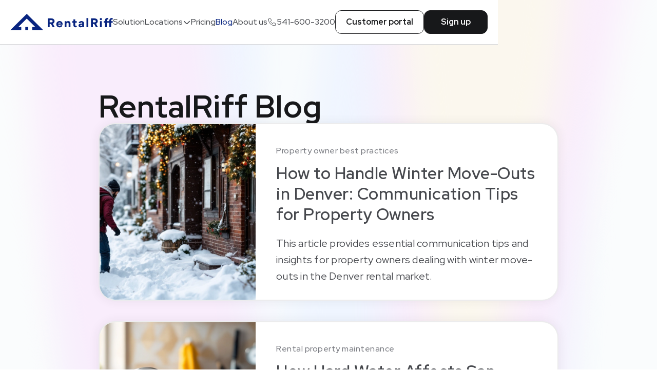

--- FILE ---
content_type: text/html; charset=utf-8
request_url: https://www.rentalriff.com/blog
body_size: 5878
content:
<!DOCTYPE html><!-- Last Published: Thu Dec 04 2025 11:30:47 GMT+0000 (Coordinated Universal Time) --><html data-wf-domain="www.rentalriff.com" data-wf-page="62f136c6bc47b26766eec1d7" data-wf-site="62a002f056318108e875130c"><head><meta charset="utf-8"/><title>Rental Property Maintenance Tips &amp; Guides | RentalRiff Blog</title><meta content="Practical advice for rental property owners and managers. From maintenance checklists to repair tips, RentalRiff’s blog helps you stay ahead of the curve." name="description"/><meta content="Rental Property Maintenance Tips &amp; Guides | RentalRiff Blog" property="og:title"/><meta content="Practical advice for rental property owners and managers. From maintenance checklists to repair tips, RentalRiff’s blog helps you stay ahead of the curve." property="og:description"/><meta content="Rental Property Maintenance Tips &amp; Guides | RentalRiff Blog" property="twitter:title"/><meta content="Practical advice for rental property owners and managers. From maintenance checklists to repair tips, RentalRiff’s blog helps you stay ahead of the curve." property="twitter:description"/><meta property="og:type" content="website"/><meta content="summary_large_image" name="twitter:card"/><meta content="width=device-width, initial-scale=1" name="viewport"/><link href="https://cdn.prod.website-files.com/62a002f056318108e875130c/css/rentalriff.webflow.shared.6a3970896.css" rel="stylesheet" type="text/css"/><link href="https://fonts.googleapis.com" rel="preconnect"/><link href="https://fonts.gstatic.com" rel="preconnect" crossorigin="anonymous"/><script src="https://ajax.googleapis.com/ajax/libs/webfont/1.6.26/webfont.js" type="text/javascript"></script><script type="text/javascript">WebFont.load({  google: {    families: ["Vollkorn:400,400italic,700,700italic","Red Hat Display:regular,500,600,700,italic,500italic,600italic,700italic"]  }});</script><script src="https://use.typekit.net/zet6byn.js" type="text/javascript"></script><script type="text/javascript">try{Typekit.load();}catch(e){}</script><script type="text/javascript">!function(o,c){var n=c.documentElement,t=" w-mod-";n.className+=t+"js",("ontouchstart"in o||o.DocumentTouch&&c instanceof DocumentTouch)&&(n.className+=t+"touch")}(window,document);</script><link href="https://cdn.prod.website-files.com/62a002f056318108e875130c/63545acadb028edef4881e91_logo%20RR-32.png" rel="shortcut icon" type="image/x-icon"/><link href="https://cdn.prod.website-files.com/62a002f056318108e875130c/63545b357e6250dcf5fd31c6_logo%20RR-256.png" rel="apple-touch-icon"/><script async="" src="https://www.googletagmanager.com/gtag/js?id=UA-181328692-1"></script><script type="text/javascript">window.dataLayer = window.dataLayer || [];function gtag(){dataLayer.push(arguments);}gtag('js', new Date());gtag('config', 'UA-181328692-1', {'anonymize_ip': false});</script><script async="" src="https://www.googletagmanager.com/gtag/js?id=G-4KBB2KFSHP"></script><script type="text/javascript">window.dataLayer = window.dataLayer || [];function gtag(){dataLayer.push(arguments);}gtag('set', 'developer_id.dZGVlNj', true);gtag('js', new Date());gtag('config', 'G-4KBB2KFSHP');</script><script type="text/javascript">!function(f,b,e,v,n,t,s){if(f.fbq)return;n=f.fbq=function(){n.callMethod?n.callMethod.apply(n,arguments):n.queue.push(arguments)};if(!f._fbq)f._fbq=n;n.push=n;n.loaded=!0;n.version='2.0';n.agent='plwebflow';n.queue=[];t=b.createElement(e);t.async=!0;t.src=v;s=b.getElementsByTagName(e)[0];s.parentNode.insertBefore(t,s)}(window,document,'script','https://connect.facebook.net/en_US/fbevents.js');fbq('init', '2266117456868180');fbq('track', 'PageView');</script><script>(function(w,r){w._rwq=r;w[r]=w[r]||function(){(w[r].q=w[r].q||[]).push(arguments)}})(window,'rewardful');</script>
<script async src='https://r.wdfl.co/rw.js' data-rewardful='f8cc2b'></script>
<!-- sGTM -->
<script>(function(w,d,s,l,i){w[l]=w[l]||[];w[l].push({'gtm.start':new Date().getTime(),event:'gtm.js'});var f=d.getElementsByTagName(s)[0],j=d.createElement(s);j.async=true;j.src="https://load.pro.rentalriff.com/c5lcablcxsw.js?"+i;f.parentNode.insertBefore(j,f);})(window,document,'script','dataLayer','a3n=aWQ9R1RNLVBURlE1NEhK&sort=asc');</script>
<!-- End sGTM -->
</head><body class="body body-new-transparent"><div class="header-fixed"><header class="header"><div class="w-embed"><style>
body{
    vertical-align: baseline;
    -webkit-font-smoothing: antialiased;
    -moz-osx-font-smoothing: grayscale;
    }
    
</style></div><div data-animation="default" data-collapse="medium" data-duration="400" data-easing="ease" data-easing2="ease" role="banner" class="navbar w-nav"><div class="container-main w-container"><div class="nav-flex-top"><a href="/" class="brand w-nav-brand"><img src="https://cdn.prod.website-files.com/62a002f056318108e875130c/62c47a350c7a0719c99c543b_RRlogo_TEMP.svg" loading="lazy" alt=""/></a><nav role="navigation" class="nav-menu-main w-nav-menu"><div class="box-nav-links"><a href="/solution" class="nav-link w-nav-link">Solution</a><div data-hover="true" data-delay="0" class="dropdown w-dropdown"><div class="dropdown-toggle w-dropdown-toggle"><div>Locations</div><div class="arrow-nav w-embed"><svg width="16" height="17" viewBox="0 0 16 17" fill="none" xmlns="http://www.w3.org/2000/svg">
<path d="M13.2807 6.5L8.93404 10.8467C8.4207 11.36 7.5807 11.36 7.06737 10.8467L2.7207 6.5" stroke="currentColor" stroke-width="1.5" stroke-miterlimit="10" stroke-linecap="round" stroke-linejoin="round"/>
</svg></div></div><nav class="dropdown-list-nav w-dropdown-list"><div class="w-dyn-list"><div role="list" class="collection-list w-dyn-items"><div role="listitem" class="w-dyn-item"><a href="/local-pages-wip/san-diego-metro" class="link-location w-inline-block"><div>San Diego Metro</div></a></div><div role="listitem" class="w-dyn-item"><a href="/local-pages-wip/tacoma-metro" class="link-location w-inline-block"><div>Tacoma Metro</div></a></div><div role="listitem" class="w-dyn-item"><a href="/local-pages-wip/portland-metro" class="link-location w-inline-block"><div>Portland Metro</div></a></div><div role="listitem" class="w-dyn-item"><a href="/local-pages-wip/denver-metro" class="link-location w-inline-block"><div>Denver Metro</div></a></div><div role="listitem" class="w-dyn-item"><a href="/local-pages-wip/central-oregon" class="link-location w-inline-block"><div>Central Oregon</div></a></div><div role="listitem" class="w-dyn-item"><a href="/local-pages-wip/seattle-metro" class="link-location w-inline-block"><div>Seattle Metro</div></a></div></div></div></nav></div><a href="/pricing" class="nav-link w-nav-link">Pricing</a><a href="/blog" aria-current="page" class="nav-link w-nav-link w--current">Blog</a><a href="/about-us" class="nav-link w-nav-link">About us</a></div><div class="button-section mobile-margin-top-20px"><div class="flex-button-nav"><a href="tel:+15416003200" class="nav-link w-inline-block"><img src="https://cdn.prod.website-files.com/62a002f056318108e875130c/667dd3a539d3fa6ea99c8e13_phone-svgrepo-com%201.svg" loading="lazy" alt=""/><div>541-600-3200</div></a><a href="https://app.rentalriff.com/" target="_blank" class="button-secondary reverse w-nav-link">Customer portal</a><a href="/sign-up" class="button-secondary w-button">Sign up</a></div></div></nav><div class="menu-button-main w-nav-button"><div class="w-icon-nav-menu"></div></div></div></div></div></header></div><div class="blog-hero-section"><div class="m-width-container blog-header-container w-container"><h1 class="heading-1 blog-heading">RentalRiff Blog</h1></div></div><div class="blog-list-section"><div class="m-width-container blog-list-container w-container"><div class="collection-list-wrapper w-dyn-list"><div role="list" class="w-dyn-items"><div role="listitem" class="collection-item w-dyn-item"><a href="/post/how-to-handle-winter-move-outs-in-denver-communication-tips-for-property-owners" class="blog-list-link-block w-inline-block"><div class="blog-list-card"><img loading="lazy" alt="" src="https://cdn.prod.website-files.com/62f1365d9576fd020927d046/695f64b05019863fc05e2be2_denver-communication-tips-for-property-owners-1767859350414.webp" class="blog-list-thumbnail"/><div class="blog-list-card-content"><div class="paragraph-small blog-list-card-para-small">Property owner best practices</div><h2 class="heading-3 blog-list-card-head3">How to Handle Winter Move-Outs in Denver: Communication Tips for Property Owners</h2><p class="paragraph-3 blog-list-card-para3">This article provides essential communication tips and insights for property owners dealing with winter move-outs in the Denver rental market.</p></div></div></a></div><div role="listitem" class="collection-item w-dyn-item"><a href="/post/how-hard-water-affects-san-diego-tenants-plumbing-fixtures" class="blog-list-link-block w-inline-block"><div class="blog-list-card"><img loading="lazy" alt="" src="https://cdn.prod.website-files.com/62f1365d9576fd020927d046/695f637fbbb48e795413ac3d_hero-how-hard-water-affects-san-diego-tenants-plumbing-fixtures-1767859048924.webp" class="blog-list-thumbnail"/><div class="blog-list-card-content"><div class="paragraph-small blog-list-card-para-small">Rental property maintenance</div><h2 class="heading-3 blog-list-card-head3">How Hard Water Affects San Diego Tenants’ Plumbing Fixtures</h2><p class="paragraph-3 blog-list-card-para3">Many tenants in San Diego may not realize that the local water quality can significantly affect their daily lives and the integrity of plumbing systems.</p></div></div></a></div><div role="listitem" class="collection-item w-dyn-item"><a href="/post/setting-clear-yard-maintenance-standards-for-tenants-in-central-oregon" class="blog-list-link-block w-inline-block"><div class="blog-list-card"><img loading="lazy" alt="" src="https://cdn.prod.website-files.com/62f1365d9576fd020927d046/695f62c2781db0361b7284df_hero-setting-clear-yard-maintenance-standards-for-tenants-in-central-oregon-1767774604328.webp" class="blog-list-thumbnail"/><div class="blog-list-card-content"><div class="paragraph-small blog-list-card-para-small">Property owner best practices</div><h2 class="heading-3 blog-list-card-head3">Setting Clear Yard Maintenance Standards for Tenants in Central Oregon</h2><p class="paragraph-3 blog-list-card-para3">This article will provide actionable guidelines for landlords in Central Oregon to set clear yard maintenance expectations for their tenants.</p></div></div></a></div><div role="listitem" class="collection-item w-dyn-item"><a href="/post/seattle-tenants-whos-responsible-for-mold-prevention-in-your-unit" class="blog-list-link-block w-inline-block"><div class="blog-list-card"><img loading="lazy" alt="" src="https://cdn.prod.website-files.com/62f1365d9576fd020927d046/695f627e8c80f46aec41efac_hero-seattle-tenants-whos-responsible-for-mold-prevention-in-your-unit-1767774424396.webp" class="blog-list-thumbnail"/><div class="blog-list-card-content"><div class="paragraph-small blog-list-card-para-small">Rental property maintenance</div><h2 class="heading-3 blog-list-card-head3">Seattle Tenants: Who’s Responsible for Mold Prevention in Your Unit?</h2><p class="paragraph-3 blog-list-card-para3">Whether you&#x27;re a tenant or a landlord, understanding the dynamics of mold prevention is essential for maintaining a healthy living environment.</p></div></div></a></div><div role="listitem" class="collection-item w-dyn-item"><a href="/post/understanding-what-counts-as-normal-wear-and-tear-in-rural-rentals" class="blog-list-link-block w-inline-block"><div class="blog-list-card"><img loading="lazy" alt="" src="https://cdn.prod.website-files.com/62f1365d9576fd020927d046/695f6215d4c6edb8cbcdbbc0_hero-understanding-what-counts-as-normal-wear-and-tear-in-rural-rentals-1767774296275.webp" class="blog-list-thumbnail"/><div class="blog-list-card-content"><div class="paragraph-small blog-list-card-para-small">Rental property maintenance</div><h2 class="heading-3 blog-list-card-head3">Understanding What Counts as Normal Wear and Tear in Rural Rentals</h2><p class="paragraph-3 blog-list-card-para3">Misunderstandings surrounding normal wear and tear can lead to disputes between landlords and tenants, often straining relationships and complicating property management.</p></div></div></a></div><div role="listitem" class="collection-item w-dyn-item"><a href="/post/how-to-achieve-proper-house-ventilation-during-the-wettest-months-safely" class="blog-list-link-block w-inline-block"><div class="blog-list-card"><img loading="lazy" alt="" src="https://cdn.prod.website-files.com/62f1365d9576fd020927d046/695f60459aea8d5bd3c12f3a_hero-how-to-achieve-proper-house-ventilation-during-the-wettest-months-safely-1767849057523.webp" class="blog-list-thumbnail"/><div class="blog-list-card-content"><div class="paragraph-small blog-list-card-para-small">Rental property maintenance</div><h2 class="heading-3 blog-list-card-head3">How to Achieve Proper House Ventilation During the Wettest Months Safely</h2><p class="paragraph-3 blog-list-card-para3">Poor ventilation can lead to increased humidity, mold growth, and a decline in overall air quality, which can adversely affect both your property and the well-being of its occupants.</p></div></div></a></div><div role="listitem" class="collection-item w-dyn-item"><a href="/post/renters-why-reporting-small-leaks-early-matters-more-than-you-think" class="blog-list-link-block w-inline-block"><div class="blog-list-card"><img loading="lazy" alt="" src="https://cdn.prod.website-files.com/62f1365d9576fd020927d046/695f5fda781db0361b71501d_hero-renters-why-reporting-small-leaks-early-matters-more-than-you-think-1767848497713.webp" class="blog-list-thumbnail"/><div class="blog-list-card-content"><div class="paragraph-small blog-list-card-para-small">Rental property maintenance</div><h2 class="heading-3 blog-list-card-head3">Renters: Why Reporting Small Leaks Early Matters More Than You Think</h2><p class="paragraph-3 blog-list-card-para3">Many renters often overlook minor leaks, thinking they are not significant enough to warrant immediate attention. However, timely reporting of these small issues can save both renters and landlords a considerable amount of money and prevent severe damage.</p></div></div></a></div><div role="listitem" class="collection-item w-dyn-item"><a href="/post/what-to-do-when-drainage-issues-affect-your-rental-unit" class="blog-list-link-block w-inline-block"><div class="blog-list-card"><img loading="lazy" alt="" src="https://cdn.prod.website-files.com/62f1365d9576fd020927d046/695f5fa818617b4b235bc906_hero-what-to-do-when-drainage-issues-affect-your-rental-unit-1767773689395.webp" class="blog-list-thumbnail"/><div class="blog-list-card-content"><div class="paragraph-small blog-list-card-para-small">Rental property maintenance</div><h2 class="heading-3 blog-list-card-head3">What to Do When Drainage Issues Affect Your Rental Unit</h2><p class="paragraph-3 blog-list-card-para3">This article will guide landlords and tenants through the steps to take when facing drainage issues, including prevention, repair tips, and understanding rights and responsibilities.</p></div></div></a></div><div role="listitem" class="collection-item w-dyn-item"><a href="/post/managing-septic-systems-in-rental-properties" class="blog-list-link-block w-inline-block"><div class="blog-list-card"><img loading="lazy" alt="" src="https://cdn.prod.website-files.com/62f1365d9576fd020927d046/695f5f7a49eaa9cc19d9a23d_hero-managing-septic-systems-in-rental-properties-1767773375823.webp" class="blog-list-thumbnail"/><div class="blog-list-card-content"><div class="paragraph-small blog-list-card-para-small">Rental property maintenance</div><h2 class="heading-3 blog-list-card-head3">Managing Septic Systems in Rental Properties</h2><p class="paragraph-3 blog-list-card-para3">A well-maintained septic system not only prolongs the life of the infrastructure but also enhances the overall living experience for tenants.</p></div></div></a></div><div role="listitem" class="collection-item w-dyn-item"><a href="/post/how-high-altitude-impacts-hvac-tune-ups-for-denver-properties" class="blog-list-link-block w-inline-block"><div class="blog-list-card"><img loading="lazy" alt="" src="https://cdn.prod.website-files.com/62f1365d9576fd020927d046/695f5f465056dbe8d4149dad_hero-how-high-altitude-impacts-hvac-tune-ups-for-denver-properties-1767773227925.webp" class="blog-list-thumbnail"/><div class="blog-list-card-content"><div class="paragraph-small blog-list-card-para-small">Property owner best practices</div><h2 class="heading-3 blog-list-card-head3">How High Altitude Impacts HVAC Tune-Ups for Denver Properties</h2><p class="paragraph-3 blog-list-card-para3">For property owners in Denver, understanding how altitude affects heating and cooling systems is essential for maintaining comfort and efficiency. The thin air at higher elevations can lead to inefficiencies that impact both performance and energy consumption.</p></div></div></a></div></div><div role="navigation" aria-label="List" class="w-pagination-wrapper"><a href="?ef779dba_page=2" aria-label="Next Page" class="w-pagination-next pagination"><div class="button-text blog-pagination w-inline-block">Next</div><svg class="w-pagination-next-icon blog-pagination-icon" height="12px" width="12px" xmlns="http://www.w3.org/2000/svg" viewBox="0 0 12 12" transform="translate(0, 1)"><path fill="none" stroke="currentColor" fill-rule="evenodd" d="M4 2l4 4-4 4"></path></svg></a><link rel="prerender" href="?ef779dba_page=2"/></div></div></div></div><div class="footer"><div class="footer-container w-container"><div class="card-base footer-card-base"><div class="footer-top-cta-div"><div class="footer-cta-div"><h2 class="heading-2 h3-centered">Realize peace of mind &amp; happy tenants.</h2><div class="subhead subhead-centered">Get started with RentalRiff today</div><div class="footer-three-ctas"><a href="/sign-up" class="large-button footer-cta w-button">Sign up</a><a href="/contact-us" class="large-button secondary footer-cta w-button">Contact us</a><a href="/pricing" class="large-button secondary footer-cta w-button">See pricing</a></div></div></div><div class="footer-bottom-nav-div"><div class="footer-nav-div"><a href="/" class="brand-link footer-brand-link w-nav-brand"><img src="https://cdn.prod.website-files.com/62a002f056318108e875130c/62c47a350c7a0719c99c543b_RRlogo_TEMP.svg" loading="lazy" alt="" class="logo"/></a><div class="footer-nav-flex"><a href="/solution" class="footer-nav-link-block w-inline-block"><div class="nav-link-text-header footer-nav-link-text">Solution</div></a><a href="/pricing" class="footer-nav-link-block w-inline-block"><div class="nav-link-text-header footer-nav-link-text">Pricing</div></a><a href="/blog" aria-current="page" class="footer-nav-link-block w-inline-block w--current"><div class="nav-link-text-header footer-nav-link-text">Blog</div></a><a href="/about-us" class="footer-nav-link-block w-inline-block"><div class="nav-link-text-header footer-nav-link-text">About</div></a></div></div><div><div class="footer-small">Seattle  |  Tacoma  |  Bend  |  Portland  |  Denver |  San Diego</div><div class="footer-small">© 2025 by RentalRiff, Inc.</div></div></div></div></div></div><script src="https://d3e54v103j8qbb.cloudfront.net/js/jquery-3.5.1.min.dc5e7f18c8.js?site=62a002f056318108e875130c" type="text/javascript" integrity="sha256-9/aliU8dGd2tb6OSsuzixeV4y/faTqgFtohetphbbj0=" crossorigin="anonymous"></script><script src="https://cdn.prod.website-files.com/62a002f056318108e875130c/js/webflow.schunk.36b8fb49256177c8.js" type="text/javascript"></script><script src="https://cdn.prod.website-files.com/62a002f056318108e875130c/js/webflow.schunk.3078112a5020af6a.js" type="text/javascript"></script><script src="https://cdn.prod.website-files.com/62a002f056318108e875130c/js/webflow.schunk.f8efc186d6b111a6.js" type="text/javascript"></script><script src="https://cdn.prod.website-files.com/62a002f056318108e875130c/js/webflow.768419e0.f61c723eb13b6dca.js" type="text/javascript"></script><!-- Start of HubSpot Embed Code -->
  <script type="text/javascript" id="hs-script-loader" async defer src="//js-na1.hs-scripts.com/22155043.js"></script>
<!-- End of HubSpot Embed Code -->
<!-- sGTM (noscript) -->
<noscript><iframe src="https://load.pro.rentalriff.com/ns.html?id=GTM-PTFQ54HJ" height="0" width="0" style="display:none;visibility:hidden"></iframe></noscript>
<!-- End sGTM (noscript) -->
</body></html>

--- FILE ---
content_type: text/css
request_url: https://cdn.prod.website-files.com/62a002f056318108e875130c/css/rentalriff.webflow.shared.6a3970896.css
body_size: 34535
content:
html {
  -webkit-text-size-adjust: 100%;
  -ms-text-size-adjust: 100%;
  font-family: sans-serif;
}

body {
  margin: 0;
}

article, aside, details, figcaption, figure, footer, header, hgroup, main, menu, nav, section, summary {
  display: block;
}

audio, canvas, progress, video {
  vertical-align: baseline;
  display: inline-block;
}

audio:not([controls]) {
  height: 0;
  display: none;
}

[hidden], template {
  display: none;
}

a {
  background-color: #0000;
}

a:active, a:hover {
  outline: 0;
}

abbr[title] {
  border-bottom: 1px dotted;
}

b, strong {
  font-weight: bold;
}

dfn {
  font-style: italic;
}

h1 {
  margin: .67em 0;
  font-size: 2em;
}

mark {
  color: #000;
  background: #ff0;
}

small {
  font-size: 80%;
}

sub, sup {
  vertical-align: baseline;
  font-size: 75%;
  line-height: 0;
  position: relative;
}

sup {
  top: -.5em;
}

sub {
  bottom: -.25em;
}

img {
  border: 0;
}

svg:not(:root) {
  overflow: hidden;
}

hr {
  box-sizing: content-box;
  height: 0;
}

pre {
  overflow: auto;
}

code, kbd, pre, samp {
  font-family: monospace;
  font-size: 1em;
}

button, input, optgroup, select, textarea {
  color: inherit;
  font: inherit;
  margin: 0;
}

button {
  overflow: visible;
}

button, select {
  text-transform: none;
}

button, html input[type="button"], input[type="reset"] {
  -webkit-appearance: button;
  cursor: pointer;
}

button[disabled], html input[disabled] {
  cursor: default;
}

button::-moz-focus-inner, input::-moz-focus-inner {
  border: 0;
  padding: 0;
}

input {
  line-height: normal;
}

input[type="checkbox"], input[type="radio"] {
  box-sizing: border-box;
  padding: 0;
}

input[type="number"]::-webkit-inner-spin-button, input[type="number"]::-webkit-outer-spin-button {
  height: auto;
}

input[type="search"] {
  -webkit-appearance: none;
}

input[type="search"]::-webkit-search-cancel-button, input[type="search"]::-webkit-search-decoration {
  -webkit-appearance: none;
}

legend {
  border: 0;
  padding: 0;
}

textarea {
  overflow: auto;
}

optgroup {
  font-weight: bold;
}

table {
  border-collapse: collapse;
  border-spacing: 0;
}

td, th {
  padding: 0;
}

@font-face {
  font-family: webflow-icons;
  src: url("[data-uri]") format("truetype");
  font-weight: normal;
  font-style: normal;
}

[class^="w-icon-"], [class*=" w-icon-"] {
  speak: none;
  font-variant: normal;
  text-transform: none;
  -webkit-font-smoothing: antialiased;
  -moz-osx-font-smoothing: grayscale;
  font-style: normal;
  font-weight: normal;
  line-height: 1;
  font-family: webflow-icons !important;
}

.w-icon-slider-right:before {
  content: "";
}

.w-icon-slider-left:before {
  content: "";
}

.w-icon-nav-menu:before {
  content: "";
}

.w-icon-arrow-down:before, .w-icon-dropdown-toggle:before {
  content: "";
}

.w-icon-file-upload-remove:before {
  content: "";
}

.w-icon-file-upload-icon:before {
  content: "";
}

* {
  box-sizing: border-box;
}

html {
  height: 100%;
}

body {
  color: #333;
  background-color: #fff;
  min-height: 100%;
  margin: 0;
  font-family: Arial, sans-serif;
  font-size: 14px;
  line-height: 20px;
}

img {
  vertical-align: middle;
  max-width: 100%;
  display: inline-block;
}

html.w-mod-touch * {
  background-attachment: scroll !important;
}

.w-block {
  display: block;
}

.w-inline-block {
  max-width: 100%;
  display: inline-block;
}

.w-clearfix:before, .w-clearfix:after {
  content: " ";
  grid-area: 1 / 1 / 2 / 2;
  display: table;
}

.w-clearfix:after {
  clear: both;
}

.w-hidden {
  display: none;
}

.w-button {
  color: #fff;
  line-height: inherit;
  cursor: pointer;
  background-color: #3898ec;
  border: 0;
  border-radius: 0;
  padding: 9px 15px;
  text-decoration: none;
  display: inline-block;
}

input.w-button {
  -webkit-appearance: button;
}

html[data-w-dynpage] [data-w-cloak] {
  color: #0000 !important;
}

.w-code-block {
  margin: unset;
}

pre.w-code-block code {
  all: inherit;
}

.w-optimization {
  display: contents;
}

.w-webflow-badge, .w-webflow-badge > img {
  box-sizing: unset;
  width: unset;
  height: unset;
  max-height: unset;
  max-width: unset;
  min-height: unset;
  min-width: unset;
  margin: unset;
  padding: unset;
  float: unset;
  clear: unset;
  border: unset;
  border-radius: unset;
  background: unset;
  background-image: unset;
  background-position: unset;
  background-size: unset;
  background-repeat: unset;
  background-origin: unset;
  background-clip: unset;
  background-attachment: unset;
  background-color: unset;
  box-shadow: unset;
  transform: unset;
  direction: unset;
  font-family: unset;
  font-weight: unset;
  color: unset;
  font-size: unset;
  line-height: unset;
  font-style: unset;
  font-variant: unset;
  text-align: unset;
  letter-spacing: unset;
  -webkit-text-decoration: unset;
  text-decoration: unset;
  text-indent: unset;
  text-transform: unset;
  list-style-type: unset;
  text-shadow: unset;
  vertical-align: unset;
  cursor: unset;
  white-space: unset;
  word-break: unset;
  word-spacing: unset;
  word-wrap: unset;
  transition: unset;
}

.w-webflow-badge {
  white-space: nowrap;
  cursor: pointer;
  box-shadow: 0 0 0 1px #0000001a, 0 1px 3px #0000001a;
  visibility: visible !important;
  opacity: 1 !important;
  z-index: 2147483647 !important;
  color: #aaadb0 !important;
  overflow: unset !important;
  background-color: #fff !important;
  border-radius: 3px !important;
  width: auto !important;
  height: auto !important;
  margin: 0 !important;
  padding: 6px !important;
  font-size: 12px !important;
  line-height: 14px !important;
  text-decoration: none !important;
  display: inline-block !important;
  position: fixed !important;
  inset: auto 12px 12px auto !important;
  transform: none !important;
}

.w-webflow-badge > img {
  position: unset;
  visibility: unset !important;
  opacity: 1 !important;
  vertical-align: middle !important;
  display: inline-block !important;
}

h1, h2, h3, h4, h5, h6 {
  margin-bottom: 10px;
  font-weight: bold;
}

h1 {
  margin-top: 20px;
  font-size: 38px;
  line-height: 44px;
}

h2 {
  margin-top: 20px;
  font-size: 32px;
  line-height: 36px;
}

h3 {
  margin-top: 20px;
  font-size: 24px;
  line-height: 30px;
}

h4 {
  margin-top: 10px;
  font-size: 18px;
  line-height: 24px;
}

h5 {
  margin-top: 10px;
  font-size: 14px;
  line-height: 20px;
}

h6 {
  margin-top: 10px;
  font-size: 12px;
  line-height: 18px;
}

p {
  margin-top: 0;
  margin-bottom: 10px;
}

blockquote {
  border-left: 5px solid #e2e2e2;
  margin: 0 0 10px;
  padding: 10px 20px;
  font-size: 18px;
  line-height: 22px;
}

figure {
  margin: 0 0 10px;
}

figcaption {
  text-align: center;
  margin-top: 5px;
}

ul, ol {
  margin-top: 0;
  margin-bottom: 10px;
  padding-left: 40px;
}

.w-list-unstyled {
  padding-left: 0;
  list-style: none;
}

.w-embed:before, .w-embed:after {
  content: " ";
  grid-area: 1 / 1 / 2 / 2;
  display: table;
}

.w-embed:after {
  clear: both;
}

.w-video {
  width: 100%;
  padding: 0;
  position: relative;
}

.w-video iframe, .w-video object, .w-video embed {
  border: none;
  width: 100%;
  height: 100%;
  position: absolute;
  top: 0;
  left: 0;
}

fieldset {
  border: 0;
  margin: 0;
  padding: 0;
}

button, [type="button"], [type="reset"] {
  cursor: pointer;
  -webkit-appearance: button;
  border: 0;
}

.w-form {
  margin: 0 0 15px;
}

.w-form-done {
  text-align: center;
  background-color: #ddd;
  padding: 20px;
  display: none;
}

.w-form-fail {
  background-color: #ffdede;
  margin-top: 10px;
  padding: 10px;
  display: none;
}

label {
  margin-bottom: 5px;
  font-weight: bold;
  display: block;
}

.w-input, .w-select {
  color: #333;
  vertical-align: middle;
  background-color: #fff;
  border: 1px solid #ccc;
  width: 100%;
  height: 38px;
  margin-bottom: 10px;
  padding: 8px 12px;
  font-size: 14px;
  line-height: 1.42857;
  display: block;
}

.w-input::placeholder, .w-select::placeholder {
  color: #999;
}

.w-input:focus, .w-select:focus {
  border-color: #3898ec;
  outline: 0;
}

.w-input[disabled], .w-select[disabled], .w-input[readonly], .w-select[readonly], fieldset[disabled] .w-input, fieldset[disabled] .w-select {
  cursor: not-allowed;
}

.w-input[disabled]:not(.w-input-disabled), .w-select[disabled]:not(.w-input-disabled), .w-input[readonly], .w-select[readonly], fieldset[disabled]:not(.w-input-disabled) .w-input, fieldset[disabled]:not(.w-input-disabled) .w-select {
  background-color: #eee;
}

textarea.w-input, textarea.w-select {
  height: auto;
}

.w-select {
  background-color: #f3f3f3;
}

.w-select[multiple] {
  height: auto;
}

.w-form-label {
  cursor: pointer;
  margin-bottom: 0;
  font-weight: normal;
  display: inline-block;
}

.w-radio {
  margin-bottom: 5px;
  padding-left: 20px;
  display: block;
}

.w-radio:before, .w-radio:after {
  content: " ";
  grid-area: 1 / 1 / 2 / 2;
  display: table;
}

.w-radio:after {
  clear: both;
}

.w-radio-input {
  float: left;
  margin: 3px 0 0 -20px;
  line-height: normal;
}

.w-file-upload {
  margin-bottom: 10px;
  display: block;
}

.w-file-upload-input {
  opacity: 0;
  z-index: -100;
  width: .1px;
  height: .1px;
  position: absolute;
  overflow: hidden;
}

.w-file-upload-default, .w-file-upload-uploading, .w-file-upload-success {
  color: #333;
  display: inline-block;
}

.w-file-upload-error {
  margin-top: 10px;
  display: block;
}

.w-file-upload-default.w-hidden, .w-file-upload-uploading.w-hidden, .w-file-upload-error.w-hidden, .w-file-upload-success.w-hidden {
  display: none;
}

.w-file-upload-uploading-btn {
  cursor: pointer;
  background-color: #fafafa;
  border: 1px solid #ccc;
  margin: 0;
  padding: 8px 12px;
  font-size: 14px;
  font-weight: normal;
  display: flex;
}

.w-file-upload-file {
  background-color: #fafafa;
  border: 1px solid #ccc;
  flex-grow: 1;
  justify-content: space-between;
  margin: 0;
  padding: 8px 9px 8px 11px;
  display: flex;
}

.w-file-upload-file-name {
  font-size: 14px;
  font-weight: normal;
  display: block;
}

.w-file-remove-link {
  cursor: pointer;
  width: auto;
  height: auto;
  margin-top: 3px;
  margin-left: 10px;
  padding: 3px;
  display: block;
}

.w-icon-file-upload-remove {
  margin: auto;
  font-size: 10px;
}

.w-file-upload-error-msg {
  color: #ea384c;
  padding: 2px 0;
  display: inline-block;
}

.w-file-upload-info {
  padding: 0 12px;
  line-height: 38px;
  display: inline-block;
}

.w-file-upload-label {
  cursor: pointer;
  background-color: #fafafa;
  border: 1px solid #ccc;
  margin: 0;
  padding: 8px 12px;
  font-size: 14px;
  font-weight: normal;
  display: inline-block;
}

.w-icon-file-upload-icon, .w-icon-file-upload-uploading {
  width: 20px;
  margin-right: 8px;
  display: inline-block;
}

.w-icon-file-upload-uploading {
  height: 20px;
}

.w-container {
  max-width: 940px;
  margin-left: auto;
  margin-right: auto;
}

.w-container:before, .w-container:after {
  content: " ";
  grid-area: 1 / 1 / 2 / 2;
  display: table;
}

.w-container:after {
  clear: both;
}

.w-container .w-row {
  margin-left: -10px;
  margin-right: -10px;
}

.w-row:before, .w-row:after {
  content: " ";
  grid-area: 1 / 1 / 2 / 2;
  display: table;
}

.w-row:after {
  clear: both;
}

.w-row .w-row {
  margin-left: 0;
  margin-right: 0;
}

.w-col {
  float: left;
  width: 100%;
  min-height: 1px;
  padding-left: 10px;
  padding-right: 10px;
  position: relative;
}

.w-col .w-col {
  padding-left: 0;
  padding-right: 0;
}

.w-col-1 {
  width: 8.33333%;
}

.w-col-2 {
  width: 16.6667%;
}

.w-col-3 {
  width: 25%;
}

.w-col-4 {
  width: 33.3333%;
}

.w-col-5 {
  width: 41.6667%;
}

.w-col-6 {
  width: 50%;
}

.w-col-7 {
  width: 58.3333%;
}

.w-col-8 {
  width: 66.6667%;
}

.w-col-9 {
  width: 75%;
}

.w-col-10 {
  width: 83.3333%;
}

.w-col-11 {
  width: 91.6667%;
}

.w-col-12 {
  width: 100%;
}

.w-hidden-main {
  display: none !important;
}

@media screen and (max-width: 991px) {
  .w-container {
    max-width: 728px;
  }

  .w-hidden-main {
    display: inherit !important;
  }

  .w-hidden-medium {
    display: none !important;
  }

  .w-col-medium-1 {
    width: 8.33333%;
  }

  .w-col-medium-2 {
    width: 16.6667%;
  }

  .w-col-medium-3 {
    width: 25%;
  }

  .w-col-medium-4 {
    width: 33.3333%;
  }

  .w-col-medium-5 {
    width: 41.6667%;
  }

  .w-col-medium-6 {
    width: 50%;
  }

  .w-col-medium-7 {
    width: 58.3333%;
  }

  .w-col-medium-8 {
    width: 66.6667%;
  }

  .w-col-medium-9 {
    width: 75%;
  }

  .w-col-medium-10 {
    width: 83.3333%;
  }

  .w-col-medium-11 {
    width: 91.6667%;
  }

  .w-col-medium-12 {
    width: 100%;
  }

  .w-col-stack {
    width: 100%;
    left: auto;
    right: auto;
  }
}

@media screen and (max-width: 767px) {
  .w-hidden-main, .w-hidden-medium {
    display: inherit !important;
  }

  .w-hidden-small {
    display: none !important;
  }

  .w-row, .w-container .w-row {
    margin-left: 0;
    margin-right: 0;
  }

  .w-col {
    width: 100%;
    left: auto;
    right: auto;
  }

  .w-col-small-1 {
    width: 8.33333%;
  }

  .w-col-small-2 {
    width: 16.6667%;
  }

  .w-col-small-3 {
    width: 25%;
  }

  .w-col-small-4 {
    width: 33.3333%;
  }

  .w-col-small-5 {
    width: 41.6667%;
  }

  .w-col-small-6 {
    width: 50%;
  }

  .w-col-small-7 {
    width: 58.3333%;
  }

  .w-col-small-8 {
    width: 66.6667%;
  }

  .w-col-small-9 {
    width: 75%;
  }

  .w-col-small-10 {
    width: 83.3333%;
  }

  .w-col-small-11 {
    width: 91.6667%;
  }

  .w-col-small-12 {
    width: 100%;
  }
}

@media screen and (max-width: 479px) {
  .w-container {
    max-width: none;
  }

  .w-hidden-main, .w-hidden-medium, .w-hidden-small {
    display: inherit !important;
  }

  .w-hidden-tiny {
    display: none !important;
  }

  .w-col {
    width: 100%;
  }

  .w-col-tiny-1 {
    width: 8.33333%;
  }

  .w-col-tiny-2 {
    width: 16.6667%;
  }

  .w-col-tiny-3 {
    width: 25%;
  }

  .w-col-tiny-4 {
    width: 33.3333%;
  }

  .w-col-tiny-5 {
    width: 41.6667%;
  }

  .w-col-tiny-6 {
    width: 50%;
  }

  .w-col-tiny-7 {
    width: 58.3333%;
  }

  .w-col-tiny-8 {
    width: 66.6667%;
  }

  .w-col-tiny-9 {
    width: 75%;
  }

  .w-col-tiny-10 {
    width: 83.3333%;
  }

  .w-col-tiny-11 {
    width: 91.6667%;
  }

  .w-col-tiny-12 {
    width: 100%;
  }
}

.w-widget {
  position: relative;
}

.w-widget-map {
  width: 100%;
  height: 400px;
}

.w-widget-map label {
  width: auto;
  display: inline;
}

.w-widget-map img {
  max-width: inherit;
}

.w-widget-map .gm-style-iw {
  text-align: center;
}

.w-widget-map .gm-style-iw > button {
  display: none !important;
}

.w-widget-twitter {
  overflow: hidden;
}

.w-widget-twitter-count-shim {
  vertical-align: top;
  text-align: center;
  background: #fff;
  border: 1px solid #758696;
  border-radius: 3px;
  width: 28px;
  height: 20px;
  display: inline-block;
  position: relative;
}

.w-widget-twitter-count-shim * {
  pointer-events: none;
  -webkit-user-select: none;
  user-select: none;
}

.w-widget-twitter-count-shim .w-widget-twitter-count-inner {
  text-align: center;
  color: #999;
  font-family: serif;
  font-size: 15px;
  line-height: 12px;
  position: relative;
}

.w-widget-twitter-count-shim .w-widget-twitter-count-clear {
  display: block;
  position: relative;
}

.w-widget-twitter-count-shim.w--large {
  width: 36px;
  height: 28px;
}

.w-widget-twitter-count-shim.w--large .w-widget-twitter-count-inner {
  font-size: 18px;
  line-height: 18px;
}

.w-widget-twitter-count-shim:not(.w--vertical) {
  margin-left: 5px;
  margin-right: 8px;
}

.w-widget-twitter-count-shim:not(.w--vertical).w--large {
  margin-left: 6px;
}

.w-widget-twitter-count-shim:not(.w--vertical):before, .w-widget-twitter-count-shim:not(.w--vertical):after {
  content: " ";
  pointer-events: none;
  border: solid #0000;
  width: 0;
  height: 0;
  position: absolute;
  top: 50%;
  left: 0;
}

.w-widget-twitter-count-shim:not(.w--vertical):before {
  border-width: 4px;
  border-color: #75869600 #5d6c7b #75869600 #75869600;
  margin-top: -4px;
  margin-left: -9px;
}

.w-widget-twitter-count-shim:not(.w--vertical).w--large:before {
  border-width: 5px;
  margin-top: -5px;
  margin-left: -10px;
}

.w-widget-twitter-count-shim:not(.w--vertical):after {
  border-width: 4px;
  border-color: #fff0 #fff #fff0 #fff0;
  margin-top: -4px;
  margin-left: -8px;
}

.w-widget-twitter-count-shim:not(.w--vertical).w--large:after {
  border-width: 5px;
  margin-top: -5px;
  margin-left: -9px;
}

.w-widget-twitter-count-shim.w--vertical {
  width: 61px;
  height: 33px;
  margin-bottom: 8px;
}

.w-widget-twitter-count-shim.w--vertical:before, .w-widget-twitter-count-shim.w--vertical:after {
  content: " ";
  pointer-events: none;
  border: solid #0000;
  width: 0;
  height: 0;
  position: absolute;
  top: 100%;
  left: 50%;
}

.w-widget-twitter-count-shim.w--vertical:before {
  border-width: 5px;
  border-color: #5d6c7b #75869600 #75869600;
  margin-left: -5px;
}

.w-widget-twitter-count-shim.w--vertical:after {
  border-width: 4px;
  border-color: #fff #fff0 #fff0;
  margin-left: -4px;
}

.w-widget-twitter-count-shim.w--vertical .w-widget-twitter-count-inner {
  font-size: 18px;
  line-height: 22px;
}

.w-widget-twitter-count-shim.w--vertical.w--large {
  width: 76px;
}

.w-background-video {
  color: #fff;
  height: 500px;
  position: relative;
  overflow: hidden;
}

.w-background-video > video {
  object-fit: cover;
  z-index: -100;
  background-position: 50%;
  background-size: cover;
  width: 100%;
  height: 100%;
  margin: auto;
  position: absolute;
  inset: -100%;
}

.w-background-video > video::-webkit-media-controls-start-playback-button {
  -webkit-appearance: none;
  display: none !important;
}

.w-background-video--control {
  background-color: #0000;
  padding: 0;
  position: absolute;
  bottom: 1em;
  right: 1em;
}

.w-background-video--control > [hidden] {
  display: none !important;
}

.w-slider {
  text-align: center;
  clear: both;
  -webkit-tap-highlight-color: #0000;
  tap-highlight-color: #0000;
  background: #ddd;
  height: 300px;
  position: relative;
}

.w-slider-mask {
  z-index: 1;
  white-space: nowrap;
  height: 100%;
  display: block;
  position: relative;
  left: 0;
  right: 0;
  overflow: hidden;
}

.w-slide {
  vertical-align: top;
  white-space: normal;
  text-align: left;
  width: 100%;
  height: 100%;
  display: inline-block;
  position: relative;
}

.w-slider-nav {
  z-index: 2;
  text-align: center;
  -webkit-tap-highlight-color: #0000;
  tap-highlight-color: #0000;
  height: 40px;
  margin: auto;
  padding-top: 10px;
  position: absolute;
  inset: auto 0 0;
}

.w-slider-nav.w-round > div {
  border-radius: 100%;
}

.w-slider-nav.w-num > div {
  font-size: inherit;
  line-height: inherit;
  width: auto;
  height: auto;
  padding: .2em .5em;
}

.w-slider-nav.w-shadow > div {
  box-shadow: 0 0 3px #3336;
}

.w-slider-nav-invert {
  color: #fff;
}

.w-slider-nav-invert > div {
  background-color: #2226;
}

.w-slider-nav-invert > div.w-active {
  background-color: #222;
}

.w-slider-dot {
  cursor: pointer;
  background-color: #fff6;
  width: 1em;
  height: 1em;
  margin: 0 3px .5em;
  transition: background-color .1s, color .1s;
  display: inline-block;
  position: relative;
}

.w-slider-dot.w-active {
  background-color: #fff;
}

.w-slider-dot:focus {
  outline: none;
  box-shadow: 0 0 0 2px #fff;
}

.w-slider-dot:focus.w-active {
  box-shadow: none;
}

.w-slider-arrow-left, .w-slider-arrow-right {
  cursor: pointer;
  color: #fff;
  -webkit-tap-highlight-color: #0000;
  tap-highlight-color: #0000;
  -webkit-user-select: none;
  user-select: none;
  width: 80px;
  margin: auto;
  font-size: 40px;
  position: absolute;
  inset: 0;
  overflow: hidden;
}

.w-slider-arrow-left [class^="w-icon-"], .w-slider-arrow-right [class^="w-icon-"], .w-slider-arrow-left [class*=" w-icon-"], .w-slider-arrow-right [class*=" w-icon-"] {
  position: absolute;
}

.w-slider-arrow-left:focus, .w-slider-arrow-right:focus {
  outline: 0;
}

.w-slider-arrow-left {
  z-index: 3;
  right: auto;
}

.w-slider-arrow-right {
  z-index: 4;
  left: auto;
}

.w-icon-slider-left, .w-icon-slider-right {
  width: 1em;
  height: 1em;
  margin: auto;
  inset: 0;
}

.w-slider-aria-label {
  clip: rect(0 0 0 0);
  border: 0;
  width: 1px;
  height: 1px;
  margin: -1px;
  padding: 0;
  position: absolute;
  overflow: hidden;
}

.w-slider-force-show {
  display: block !important;
}

.w-dropdown {
  text-align: left;
  z-index: 900;
  margin-left: auto;
  margin-right: auto;
  display: inline-block;
  position: relative;
}

.w-dropdown-btn, .w-dropdown-toggle, .w-dropdown-link {
  vertical-align: top;
  color: #222;
  text-align: left;
  white-space: nowrap;
  margin-left: auto;
  margin-right: auto;
  padding: 20px;
  text-decoration: none;
  position: relative;
}

.w-dropdown-toggle {
  -webkit-user-select: none;
  user-select: none;
  cursor: pointer;
  padding-right: 40px;
  display: inline-block;
}

.w-dropdown-toggle:focus {
  outline: 0;
}

.w-icon-dropdown-toggle {
  width: 1em;
  height: 1em;
  margin: auto 20px auto auto;
  position: absolute;
  top: 0;
  bottom: 0;
  right: 0;
}

.w-dropdown-list {
  background: #ddd;
  min-width: 100%;
  display: none;
  position: absolute;
}

.w-dropdown-list.w--open {
  display: block;
}

.w-dropdown-link {
  color: #222;
  padding: 10px 20px;
  display: block;
}

.w-dropdown-link.w--current {
  color: #0082f3;
}

.w-dropdown-link:focus {
  outline: 0;
}

@media screen and (max-width: 767px) {
  .w-nav-brand {
    padding-left: 10px;
  }
}

.w-lightbox-backdrop {
  cursor: auto;
  letter-spacing: normal;
  text-indent: 0;
  text-shadow: none;
  text-transform: none;
  visibility: visible;
  white-space: normal;
  word-break: normal;
  word-spacing: normal;
  word-wrap: normal;
  color: #fff;
  text-align: center;
  z-index: 2000;
  opacity: 0;
  -webkit-user-select: none;
  -moz-user-select: none;
  -webkit-tap-highlight-color: transparent;
  background: #000000e6;
  outline: 0;
  font-family: Helvetica Neue, Helvetica, Ubuntu, Segoe UI, Verdana, sans-serif;
  font-size: 17px;
  font-style: normal;
  font-weight: 300;
  line-height: 1.2;
  list-style: disc;
  position: fixed;
  inset: 0;
  -webkit-transform: translate(0);
}

.w-lightbox-backdrop, .w-lightbox-container {
  -webkit-overflow-scrolling: touch;
  height: 100%;
  overflow: auto;
}

.w-lightbox-content {
  height: 100vh;
  position: relative;
  overflow: hidden;
}

.w-lightbox-view {
  opacity: 0;
  width: 100vw;
  height: 100vh;
  position: absolute;
}

.w-lightbox-view:before {
  content: "";
  height: 100vh;
}

.w-lightbox-group, .w-lightbox-group .w-lightbox-view, .w-lightbox-group .w-lightbox-view:before {
  height: 86vh;
}

.w-lightbox-frame, .w-lightbox-view:before {
  vertical-align: middle;
  display: inline-block;
}

.w-lightbox-figure {
  margin: 0;
  position: relative;
}

.w-lightbox-group .w-lightbox-figure {
  cursor: pointer;
}

.w-lightbox-img {
  width: auto;
  max-width: none;
  height: auto;
}

.w-lightbox-image {
  float: none;
  max-width: 100vw;
  max-height: 100vh;
  display: block;
}

.w-lightbox-group .w-lightbox-image {
  max-height: 86vh;
}

.w-lightbox-caption {
  text-align: left;
  text-overflow: ellipsis;
  white-space: nowrap;
  background: #0006;
  padding: .5em 1em;
  position: absolute;
  bottom: 0;
  left: 0;
  right: 0;
  overflow: hidden;
}

.w-lightbox-embed {
  width: 100%;
  height: 100%;
  position: absolute;
  inset: 0;
}

.w-lightbox-control {
  cursor: pointer;
  background-position: center;
  background-repeat: no-repeat;
  background-size: 24px;
  width: 4em;
  transition: all .3s;
  position: absolute;
  top: 0;
}

.w-lightbox-left {
  background-image: url("[data-uri]");
  display: none;
  bottom: 0;
  left: 0;
}

.w-lightbox-right {
  background-image: url("[data-uri]");
  display: none;
  bottom: 0;
  right: 0;
}

.w-lightbox-close {
  background-image: url("[data-uri]");
  background-size: 18px;
  height: 2.6em;
  right: 0;
}

.w-lightbox-strip {
  white-space: nowrap;
  padding: 0 1vh;
  line-height: 0;
  position: absolute;
  bottom: 0;
  left: 0;
  right: 0;
  overflow: auto hidden;
}

.w-lightbox-item {
  box-sizing: content-box;
  cursor: pointer;
  width: 10vh;
  padding: 2vh 1vh;
  display: inline-block;
  -webkit-transform: translate3d(0, 0, 0);
}

.w-lightbox-active {
  opacity: .3;
}

.w-lightbox-thumbnail {
  background: #222;
  height: 10vh;
  position: relative;
  overflow: hidden;
}

.w-lightbox-thumbnail-image {
  position: absolute;
  top: 0;
  left: 0;
}

.w-lightbox-thumbnail .w-lightbox-tall {
  width: 100%;
  top: 50%;
  transform: translate(0, -50%);
}

.w-lightbox-thumbnail .w-lightbox-wide {
  height: 100%;
  left: 50%;
  transform: translate(-50%);
}

.w-lightbox-spinner {
  box-sizing: border-box;
  border: 5px solid #0006;
  border-radius: 50%;
  width: 40px;
  height: 40px;
  margin-top: -20px;
  margin-left: -20px;
  animation: .8s linear infinite spin;
  position: absolute;
  top: 50%;
  left: 50%;
}

.w-lightbox-spinner:after {
  content: "";
  border: 3px solid #0000;
  border-bottom-color: #fff;
  border-radius: 50%;
  position: absolute;
  inset: -4px;
}

.w-lightbox-hide {
  display: none;
}

.w-lightbox-noscroll {
  overflow: hidden;
}

@media (min-width: 768px) {
  .w-lightbox-content {
    height: 96vh;
    margin-top: 2vh;
  }

  .w-lightbox-view, .w-lightbox-view:before {
    height: 96vh;
  }

  .w-lightbox-group, .w-lightbox-group .w-lightbox-view, .w-lightbox-group .w-lightbox-view:before {
    height: 84vh;
  }

  .w-lightbox-image {
    max-width: 96vw;
    max-height: 96vh;
  }

  .w-lightbox-group .w-lightbox-image {
    max-width: 82.3vw;
    max-height: 84vh;
  }

  .w-lightbox-left, .w-lightbox-right {
    opacity: .5;
    display: block;
  }

  .w-lightbox-close {
    opacity: .8;
  }

  .w-lightbox-control:hover {
    opacity: 1;
  }
}

.w-lightbox-inactive, .w-lightbox-inactive:hover {
  opacity: 0;
}

.w-richtext:before, .w-richtext:after {
  content: " ";
  grid-area: 1 / 1 / 2 / 2;
  display: table;
}

.w-richtext:after {
  clear: both;
}

.w-richtext[contenteditable="true"]:before, .w-richtext[contenteditable="true"]:after {
  white-space: initial;
}

.w-richtext ol, .w-richtext ul {
  overflow: hidden;
}

.w-richtext .w-richtext-figure-selected.w-richtext-figure-type-video div:after, .w-richtext .w-richtext-figure-selected[data-rt-type="video"] div:after, .w-richtext .w-richtext-figure-selected.w-richtext-figure-type-image div, .w-richtext .w-richtext-figure-selected[data-rt-type="image"] div {
  outline: 2px solid #2895f7;
}

.w-richtext figure.w-richtext-figure-type-video > div:after, .w-richtext figure[data-rt-type="video"] > div:after {
  content: "";
  display: none;
  position: absolute;
  inset: 0;
}

.w-richtext figure {
  max-width: 60%;
  position: relative;
}

.w-richtext figure > div:before {
  cursor: default !important;
}

.w-richtext figure img {
  width: 100%;
}

.w-richtext figure figcaption.w-richtext-figcaption-placeholder {
  opacity: .6;
}

.w-richtext figure div {
  color: #0000;
  font-size: 0;
}

.w-richtext figure.w-richtext-figure-type-image, .w-richtext figure[data-rt-type="image"] {
  display: table;
}

.w-richtext figure.w-richtext-figure-type-image > div, .w-richtext figure[data-rt-type="image"] > div {
  display: inline-block;
}

.w-richtext figure.w-richtext-figure-type-image > figcaption, .w-richtext figure[data-rt-type="image"] > figcaption {
  caption-side: bottom;
  display: table-caption;
}

.w-richtext figure.w-richtext-figure-type-video, .w-richtext figure[data-rt-type="video"] {
  width: 60%;
  height: 0;
}

.w-richtext figure.w-richtext-figure-type-video iframe, .w-richtext figure[data-rt-type="video"] iframe {
  width: 100%;
  height: 100%;
  position: absolute;
  top: 0;
  left: 0;
}

.w-richtext figure.w-richtext-figure-type-video > div, .w-richtext figure[data-rt-type="video"] > div {
  width: 100%;
}

.w-richtext figure.w-richtext-align-center {
  clear: both;
  margin-left: auto;
  margin-right: auto;
}

.w-richtext figure.w-richtext-align-center.w-richtext-figure-type-image > div, .w-richtext figure.w-richtext-align-center[data-rt-type="image"] > div {
  max-width: 100%;
}

.w-richtext figure.w-richtext-align-normal {
  clear: both;
}

.w-richtext figure.w-richtext-align-fullwidth {
  text-align: center;
  clear: both;
  width: 100%;
  max-width: 100%;
  margin-left: auto;
  margin-right: auto;
  display: block;
}

.w-richtext figure.w-richtext-align-fullwidth > div {
  padding-bottom: inherit;
  display: inline-block;
}

.w-richtext figure.w-richtext-align-fullwidth > figcaption {
  display: block;
}

.w-richtext figure.w-richtext-align-floatleft {
  float: left;
  clear: none;
  margin-right: 15px;
}

.w-richtext figure.w-richtext-align-floatright {
  float: right;
  clear: none;
  margin-left: 15px;
}

.w-nav {
  z-index: 1000;
  background: #ddd;
  position: relative;
}

.w-nav:before, .w-nav:after {
  content: " ";
  grid-area: 1 / 1 / 2 / 2;
  display: table;
}

.w-nav:after {
  clear: both;
}

.w-nav-brand {
  float: left;
  color: #333;
  text-decoration: none;
  position: relative;
}

.w-nav-link {
  vertical-align: top;
  color: #222;
  text-align: left;
  margin-left: auto;
  margin-right: auto;
  padding: 20px;
  text-decoration: none;
  display: inline-block;
  position: relative;
}

.w-nav-link.w--current {
  color: #0082f3;
}

.w-nav-menu {
  float: right;
  position: relative;
}

[data-nav-menu-open] {
  text-align: center;
  background: #c8c8c8;
  min-width: 200px;
  position: absolute;
  top: 100%;
  left: 0;
  right: 0;
  overflow: visible;
  display: block !important;
}

.w--nav-link-open {
  display: block;
  position: relative;
}

.w-nav-overlay {
  width: 100%;
  display: none;
  position: absolute;
  top: 100%;
  left: 0;
  right: 0;
  overflow: hidden;
}

.w-nav-overlay [data-nav-menu-open] {
  top: 0;
}

.w-nav[data-animation="over-left"] .w-nav-overlay {
  width: auto;
}

.w-nav[data-animation="over-left"] .w-nav-overlay, .w-nav[data-animation="over-left"] [data-nav-menu-open] {
  z-index: 1;
  top: 0;
  right: auto;
}

.w-nav[data-animation="over-right"] .w-nav-overlay {
  width: auto;
}

.w-nav[data-animation="over-right"] .w-nav-overlay, .w-nav[data-animation="over-right"] [data-nav-menu-open] {
  z-index: 1;
  top: 0;
  left: auto;
}

.w-nav-button {
  float: right;
  cursor: pointer;
  -webkit-tap-highlight-color: #0000;
  tap-highlight-color: #0000;
  -webkit-user-select: none;
  user-select: none;
  padding: 18px;
  font-size: 24px;
  display: none;
  position: relative;
}

.w-nav-button:focus {
  outline: 0;
}

.w-nav-button.w--open {
  color: #fff;
  background-color: #c8c8c8;
}

.w-nav[data-collapse="all"] .w-nav-menu {
  display: none;
}

.w-nav[data-collapse="all"] .w-nav-button, .w--nav-dropdown-open, .w--nav-dropdown-toggle-open {
  display: block;
}

.w--nav-dropdown-list-open {
  position: static;
}

@media screen and (max-width: 991px) {
  .w-nav[data-collapse="medium"] .w-nav-menu {
    display: none;
  }

  .w-nav[data-collapse="medium"] .w-nav-button {
    display: block;
  }
}

@media screen and (max-width: 767px) {
  .w-nav[data-collapse="small"] .w-nav-menu {
    display: none;
  }

  .w-nav[data-collapse="small"] .w-nav-button {
    display: block;
  }

  .w-nav-brand {
    padding-left: 10px;
  }
}

@media screen and (max-width: 479px) {
  .w-nav[data-collapse="tiny"] .w-nav-menu {
    display: none;
  }

  .w-nav[data-collapse="tiny"] .w-nav-button {
    display: block;
  }
}

.w-tabs {
  position: relative;
}

.w-tabs:before, .w-tabs:after {
  content: " ";
  grid-area: 1 / 1 / 2 / 2;
  display: table;
}

.w-tabs:after {
  clear: both;
}

.w-tab-menu {
  position: relative;
}

.w-tab-link {
  vertical-align: top;
  text-align: left;
  cursor: pointer;
  color: #222;
  background-color: #ddd;
  padding: 9px 30px;
  text-decoration: none;
  display: inline-block;
  position: relative;
}

.w-tab-link.w--current {
  background-color: #c8c8c8;
}

.w-tab-link:focus {
  outline: 0;
}

.w-tab-content {
  display: block;
  position: relative;
  overflow: hidden;
}

.w-tab-pane {
  display: none;
  position: relative;
}

.w--tab-active {
  display: block;
}

@media screen and (max-width: 479px) {
  .w-tab-link {
    display: block;
  }
}

.w-ix-emptyfix:after {
  content: "";
}

@keyframes spin {
  0% {
    transform: rotate(0);
  }

  100% {
    transform: rotate(360deg);
  }
}

.w-dyn-empty {
  background-color: #ddd;
  padding: 10px;
}

.w-dyn-hide, .w-dyn-bind-empty, .w-condition-invisible {
  display: none !important;
}

.wf-layout-layout {
  display: grid;
}

@font-face {
  font-family: Geistvariablevf;
  src: url("https://cdn.prod.website-files.com/62a002f056318108e875130c/6622a172fd947565ee45c2c8_GeistVariableVF.ttf") format("truetype");
  font-weight: 100 900;
  font-style: normal;
  font-display: swap;
}

@font-face {
  font-family: Geist;
  src: url("https://cdn.prod.website-files.com/62a002f056318108e875130c/6622a1729cef93222779b8c0_Geist-SemiBold.otf") format("opentype");
  font-weight: 600;
  font-style: normal;
  font-display: swap;
}

@font-face {
  font-family: Geist;
  src: url("https://cdn.prod.website-files.com/62a002f056318108e875130c/6622a172886d1ae44913bad7_Geist-Light.otf") format("opentype");
  font-weight: 300;
  font-style: normal;
  font-display: swap;
}

@font-face {
  font-family: Geist;
  src: url("https://cdn.prod.website-files.com/62a002f056318108e875130c/6622a17263d2d34ae8f598ec_Geist-Regular.otf") format("opentype");
  font-weight: 400;
  font-style: normal;
  font-display: swap;
}

@font-face {
  font-family: Geist;
  src: url("https://cdn.prod.website-files.com/62a002f056318108e875130c/6622a172aeec39a6c4e96eb8_Geist-Bold.otf") format("opentype");
  font-weight: 700;
  font-style: normal;
  font-display: swap;
}

@font-face {
  font-family: Geist;
  src: url("https://cdn.prod.website-files.com/62a002f056318108e875130c/6622a172b4f7741d276079f6_Geist-Black.otf") format("opentype"), url("https://cdn.prod.website-files.com/62a002f056318108e875130c/6622a17297426b27f63e6c19_Geist-UltraBlack.otf") format("opentype");
  font-weight: 900;
  font-style: normal;
  font-display: swap;
}

@font-face {
  font-family: Geist;
  src: url("https://cdn.prod.website-files.com/62a002f056318108e875130c/6622a17271b982ea3faa0cce_Geist-UltraLight.otf") format("opentype");
  font-weight: 200;
  font-style: normal;
  font-display: swap;
}

@font-face {
  font-family: Geist;
  src: url("https://cdn.prod.website-files.com/62a002f056318108e875130c/6622a17296f93039a0b0c5f1_Geist-Thin.otf") format("opentype");
  font-weight: 100;
  font-style: normal;
  font-display: swap;
}

@font-face {
  font-family: Geist;
  src: url("https://cdn.prod.website-files.com/62a002f056318108e875130c/6622a1729f12c334103eeb7c_Geist-Medium.otf") format("opentype");
  font-weight: 500;
  font-style: normal;
  font-display: swap;
}

:root {
  --black-1-dark-text: #17181a;
  --black-3-mid-text: #46484d;
  --cornflower-blue: #528bff;
  --rr-brand-blue: #082480;
  --white: white;
  --grey-1-disabled-text: #787a80;
  --border-8p: #17181a14;
  --lime-green: #37ab0e;
  --orange-red: #fe6219;
  --goldenrod: #f8ba01;
  --magenta: #ee41fa;
  --background-blue: #edf9fc;
  --background-magenta: #fcedf9;
  --black-2-shadow: #2e2f33;
  --dim-grey-icon: #5f6166;
  --grey-2: #919399;
  --light-grey-1: #b2b3b8;
  --light-grey-2: #d7d8db;
  --white-smoke-hairline: #f7f8fa;
  --border-12p: #17181a1f;
  --hover-lime-green: #349e0d;
  --border-24p: #17181a3d;
  --blue-hover: #4e84f2;
  --shadow: #2e2f3314;
  --200: #f9fbfd;
}

.w-layout-grid {
  grid-row-gap: 16px;
  grid-column-gap: 16px;
  grid-template-rows: auto auto;
  grid-template-columns: 1fr 1fr;
  grid-auto-columns: 1fr;
  display: grid;
}

.w-layout-blockcontainer {
  max-width: 940px;
  margin-left: auto;
  margin-right: auto;
  display: block;
}

.w-pagination-wrapper {
  flex-wrap: wrap;
  justify-content: center;
  display: flex;
}

.w-pagination-previous {
  color: #333;
  background-color: #fafafa;
  border: 1px solid #ccc;
  border-radius: 2px;
  margin-left: 10px;
  margin-right: 10px;
  padding: 9px 20px;
  font-size: 14px;
  display: block;
}

.w-pagination-previous-icon {
  margin-right: 4px;
}

.w-pagination-next {
  color: #333;
  background-color: #fafafa;
  border: 1px solid #ccc;
  border-radius: 2px;
  margin-left: 10px;
  margin-right: 10px;
  padding: 9px 20px;
  font-size: 14px;
  display: block;
}

.w-pagination-next-icon {
  margin-left: 4px;
}

@media screen and (max-width: 991px) {
  .w-layout-blockcontainer {
    max-width: 728px;
  }
}

@media screen and (max-width: 767px) {
  .w-layout-blockcontainer {
    max-width: none;
  }
}

body {
  background-image: url("https://cdn.prod.website-files.com/62a002f056318108e875130c/62c47405c80d149433ab0de5_full%20blur_o85s12.svg");
  font-family: Red Hat Display, sans-serif;
}

h1 {
  margin-top: 20px;
  margin-bottom: 10px;
  font-size: 48px;
  font-weight: 700;
  line-height: 1.208em;
}

h2 {
  margin-top: 20px;
  margin-bottom: 10px;
  font-size: 32px;
  font-weight: bold;
  line-height: 36px;
}

h3 {
  margin-top: 20px;
  margin-bottom: 10px;
  font-size: 24px;
  font-weight: bold;
  line-height: 30px;
}

p {
  margin-bottom: 10px;
}

a {
  text-decoration: none;
}

label {
  margin-bottom: 5px;
  font-size: 18px;
  font-weight: 700;
  line-height: 1.111em;
  display: block;
}

.utility-page-wrap {
  justify-content: center;
  align-items: center;
  width: 100vw;
  max-width: 100%;
  height: 100vh;
  max-height: 100%;
  display: flex;
}

.utility-page-content {
  text-align: center;
  flex-direction: column;
  width: 260px;
  display: flex;
}

.utility-page-form {
  flex-direction: column;
  align-items: stretch;
  display: flex;
}

.heading-1 {
  color: var(--black-1-dark-text);
  letter-spacing: 1.2px;
  font-family: Red Hat Display, sans-serif;
  font-size: 3.75rem;
  line-height: 72px;
}

.heading-1.homepage-hero-h1, .heading-1.pricing-hero-h1, .heading-1.solution-hero-h1 {
  width: 22ch;
  margin-bottom: 8px;
}

.heading-1.blog-heading {
  margin-top: 86px;
  padding-top: 12vh;
}

.heading-1.blog-article-title {
  text-align: center;
  max-width: 25ch;
  margin: 0 auto 32px;
}

.heading-1.contact-us-head1 {
  text-align: center;
  width: 20ch;
  margin-left: auto;
  margin-right: auto;
}

.heading-1.case-study-head1 {
  text-align: center;
  max-width: 25ch;
  margin: 0 auto 24px;
}

.heading-1.newsletter-signup-head1 {
  text-align: center;
  width: 77%;
  margin-left: auto;
  margin-right: auto;
}

.heading-1.wp-head1 {
  text-align: center;
  max-width: 25ch;
  margin: 40px auto 24px;
}

.heading-2 {
  color: var(--black-3-mid-text);
  letter-spacing: 1.5px;
  margin-top: 0;
  font-family: Red Hat Display, sans-serif;
  font-size: 3rem;
  font-weight: 600;
  line-height: 64px;
}

.heading-2.h3-centered {
  color: var(--black-1-dark-text);
  text-align: center;
  width: 17ch;
  margin-left: auto;
  margin-right: auto;
  display: block;
}

.heading-2.ourstory-heading {
  text-align: center;
}

.heading-2.about-us-ps-heading {
  text-align: center;
  margin-bottom: 16px;
}

.heading-2.pricing-card-callout-head2 {
  color: var(--cornflower-blue);
  align-self: baseline;
}

.heading-2.pricing-card-callout-head2.pricing-card-on-call, .heading-2.pricing-card-callout-head2.pricing-card-flex {
  color: var(--rr-brand-blue);
}

.heading-2.pricing-card-head2 {
  align-self: baseline;
}

.heading-2.cost-breakdown-h2 {
  max-width: 23ch;
}

.heading-2.sign-up-head2 {
  text-align: center;
  margin-top: 0;
  margin-bottom: 0;
}

.heading-2.wp-head2 {
  margin-top: 40px;
}

.heading-2.local-pages-ps-heading {
  text-align: center;
  margin-bottom: 16px;
}

.heading-3 {
  color: var(--black-3-mid-text);
  text-align: left;
  letter-spacing: .5px;
  font-family: Red Hat Display, sans-serif;
  font-size: 2rem;
  font-weight: 600;
  line-height: 40px;
}

.heading-3.ps-heading4 {
  margin-top: 0;
  margin-bottom: 0;
}

.heading-3.image-block-heading {
  margin-bottom: 8px;
}

.heading-3.ps-signup-heading {
  margin-left: 24px;
  margin-right: 24px;
  padding-left: 16px;
  padding-right: 16px;
}

.heading-3.pricing-card-metadata {
  margin-top: 0;
}

.heading-3.our-story-metatitle {
  text-align: center;
}

.heading-3.pricing-card-head3 {
  align-self: baseline;
}

.heading-3.pricing-card-callout-head3 {
  color: var(--cornflower-blue);
  align-self: baseline;
}

.heading-3.pricing-card-callout-head3.pricing-card-on-call, .heading-3.pricing-card-callout-head3.pricing-card-flex {
  color: var(--rr-brand-blue);
}

.heading-3.blog-list-card-head3 {
  margin-top: 8px;
}

.heading-3.newsletter-signup-head3 {
  text-align: center;
  width: 77%;
  margin-left: auto;
  margin-right: auto;
}

.heading-3.newsletter-signup-heading {
  margin-left: 24px;
  margin-right: 24px;
  padding-left: 16px;
  padding-right: 16px;
}

.heading-3.solution-how-to-head3 {
  width: 8%;
  font-size: 1.5rem;
  line-height: 30px;
}

.heading-3.wp-head3 {
  margin-top: 40px;
}

.heading-3.local-pages-how-to-head3 {
  width: 8%;
  font-size: 1.5rem;
  line-height: 30px;
}

.subhead {
  color: var(--black-3-mid-text);
  letter-spacing: .5px;
  font-size: 2rem;
  font-weight: 400;
  line-height: 40px;
}

.subhead.subhead-centered {
  color: var(--black-3-mid-text);
  text-align: center;
  width: 30ch;
  margin: 20px auto 24px;
}

.subhead.homepage-hero-subhead {
  width: 47ch;
  margin-top: 8px;
  margin-bottom: 24px;
}

.subhead.homepage-core-message-subhead {
  text-align: center;
}

.subhead.homepage-core-message-subhead-blue {
  color: var(--rr-brand-blue);
  text-align: center;
  margin-top: 24px;
  font-weight: 700;
}

.subhead.pricing-hero-subhead {
  width: 50ch;
  margin-top: 8px;
  margin-bottom: 24px;
}

.subhead.solution-hero-subhead {
  width: 47ch;
  margin-top: 8px;
  margin-bottom: 24px;
}

.subhead.blog-article-subhead {
  text-align: center;
  max-width: 54ch;
  margin: 32px auto 80px;
}

.subhead.case-study-subhead {
  text-align: center;
  max-width: 54ch;
  margin: 24px auto 40px;
}

.subhead.core-value-subhead {
  color: var(--rr-brand-blue);
  margin-top: 32px;
  padding-top: 24px;
  font-weight: 700;
}

.subhead.wp-subhead {
  text-align: center;
  max-width: 54ch;
  margin: 24px auto 40px;
}

.button-text {
  color: var(--black-3-mid-text);
  letter-spacing: .5px;
  font-family: Red Hat Display, sans-serif;
  font-size: 1.25rem;
  font-weight: 500;
  line-height: 26px;
  display: inline-block;
}

.button-text.cta-white {
  color: var(--white);
}

.button-text.cta-grey {
  color: var(--black-3-mid-text);
}

.button-text.pos-superpower-view-all-cta {
  color: var(--rr-brand-blue);
  text-align: center;
  margin-top: 8px;
  padding-top: 8px;
  padding-bottom: 8px;
  display: block;
}

.button-text.pricing-card-best-value-text {
  color: var(--white);
}

.button-text.pricing-dropdown-multifam {
  margin-right: 13px;
}

.button-text.pricing-dropdown-singlefam {
  margin-right: 22px;
}

.button-text.header-phone {
  font-size: 1rem;
}

.paragraph {
  color: var(--black-3-mid-text);
  letter-spacing: .25px;
  margin-top: 20px;
  font-size: 1.75rem;
  line-height: 38px;
}

.paragraph.service-types-paragraph {
  max-width: 50ch;
  margin-top: 0;
  margin-bottom: 0;
}

.paragraph.case-study-copy {
  z-index: 2;
  max-width: 50ch;
}

.paragraph.ps-paragraph {
  margin-top: 8px;
}

.paragraph.testimonial-paragraph {
  z-index: 2;
  position: relative;
}

.paragraph.testimonial-byline-author-name, .paragraph.pricing-toggle-cta-para {
  margin-top: 0;
}

.paragraph-2 {
  color: var(--black-3-mid-text);
  letter-spacing: .25px;
  margin-top: 20px;
  font-size: 1.5rem;
  line-height: 34px;
}

.paragraph-2.ps-signup-copy {
  margin-left: 24px;
  margin-right: 24px;
  padding-left: 16px;
  padding-right: 16px;
}

.paragraph-2.cost-breakdown-para2 {
  max-width: 60ch;
}

.paragraph-2.column-header {
  margin-top: 0;
  font-weight: 400;
}

.paragraph-2.column-header.cb-pm-header {
  color: var(--grey-1-disabled-text);
}

.paragraph-2.cb-table-para2 {
  color: var(--grey-1-disabled-text);
  margin-top: 0;
}

.paragraph-2.cb-table-para2.table-total {
  font-weight: 700;
}

.paragraph-2.cb-rr-table-para2 {
  margin-top: 0;
}

.paragraph-2.cb-rr-table-para2.table-rr-total {
  color: var(--cornflower-blue);
  font-weight: 700;
}

.paragraph-2.blog-article-body {
  border-bottom: 2px none var(--border-8p);
  margin-left: 19%;
  margin-right: 19%;
  padding-bottom: 60px;
}

.paragraph-2.case-study-para2 {
  border-bottom: 2px solid var(--border-8p);
  margin-left: 19%;
  margin-right: 19%;
  padding-bottom: 60px;
}

.paragraph-2.services-specialist-topthree-para2 {
  text-align: center;
}

.paragraph-2.services-specialist-topthree-para2.top-three-para-return {
  margin-top: 0;
}

.paragraph-2.service-types-para2 {
  text-align: center;
}

.paragraph-2.newsletter-signup-para2 {
  margin-left: 24px;
  margin-right: 24px;
  padding-left: 16px;
  padding-right: 16px;
}

.paragraph-2.solution-how-to-para2 {
  width: 60ch;
  margin-top: 0;
  margin-bottom: 0;
}

.paragraph-2.solution-how-to-para2-foot {
  margin-top: 0;
  margin-bottom: 16px;
}

.paragraph-2.wp-para2-bold {
  margin-top: 40px;
  font-weight: 700;
}

.paragraph-2.local-pages-how-to-para2-foot {
  margin-top: 0;
  margin-bottom: 16px;
}

.paragraph-2.local-pages-how-to-para2 {
  width: 60ch;
  margin-top: 0;
  margin-bottom: 0;
}

.div-block {
  background-color: var(--rr-brand-blue);
}

.div-block-2 {
  background-color: var(--lime-green);
}

.div-block-3 {
  background-color: var(--orange-red);
}

.div-block-4 {
  background-color: var(--goldenrod);
}

.div-block-5 {
  background-color: var(--cornflower-blue);
}

.div-block-6 {
  background-color: var(--magenta);
}

.div-block-7 {
  background-color: var(--background-blue);
}

.div-block-8 {
  background-color: var(--background-magenta);
}

.div-block-9 {
  background-color: var(--black-1-dark-text);
}

.div-block-10 {
  background-color: var(--black-2-shadow);
}

.div-block-11 {
  background-color: var(--black-3-mid-text);
}

.div-block-12 {
  background-color: var(--dim-grey-icon);
}

.div-block-13 {
  background-color: var(--grey-1-disabled-text);
}

.div-block-14 {
  background-color: var(--grey-2);
}

.div-block-15 {
  background-color: var(--light-grey-1);
}

.div-block-16 {
  background-color: var(--light-grey-2);
}

.div-block-17 {
  background-color: var(--white-smoke-hairline);
}

.div-block-18 {
  background-color: var(--white);
}

.div-block-19 {
  background-color: #0000;
}

.standard-button {
  border: 2px solid var(--border-12p);
  background-color: var(--lime-green);
  color: var(--white);
  letter-spacing: .5px;
  cursor: pointer;
  border-radius: 12px;
  padding: 11px 80px;
  font-family: Red Hat Display, sans-serif;
  font-size: 1.25rem;
  font-weight: 500;
  line-height: 26px;
  transition: background-color .15s cubic-bezier(.455, .03, .515, .955);
}

.standard-button:hover {
  background-color: var(--hover-lime-green);
}

.standard-button.secondary {
  border-color: var(--border-24p);
  color: var(--black-3-mid-text);
  background-color: #0000;
}

.standard-button.secondary:hover {
  background-color: var(--white-smoke-hairline);
}

.standard-button.secondary.pricing-content-secbut {
  text-align: center;
  width: 100%;
  margin-top: 24px;
}

.standard-button.pricing-cta-callout {
  background-color: var(--cornflower-blue);
  text-align: center;
  width: 100%;
  margin-top: 24px;
}

.standard-button.pricing-cta-callout:hover {
  background-color: var(--blue-hover);
}

.standard-button.pricing-cta-callout.pricing-card-on-call, .standard-button.pricing-cta-callout.pricing-card-flex {
  background-color: var(--rr-brand-blue);
}

.sgc1 {
  padding: 20px;
  display: flex;
}

.large-button {
  border: 2px solid var(--border-12p);
  background-color: var(--lime-green);
  color: #fff;
  letter-spacing: .5px;
  cursor: pointer;
  border-radius: 12px;
  padding: 15px 24px;
  font-family: Red Hat Display, sans-serif;
  font-size: 1.25rem;
  font-weight: 500;
  line-height: 26px;
  transition: background-color .15s cubic-bezier(.455, .03, .515, .955);
}

.large-button:hover {
  background-color: var(--hover-lime-green);
}

.large-button.secondary {
  border-color: var(--border-24p);
  color: var(--black-3-mid-text);
  background-color: #0000;
}

.large-button.secondary:hover {
  background-color: var(--white-smoke-hairline);
}

.large-button.secondary.extended-button {
  margin-top: 40px;
  padding-left: 90px;
  padding-right: 90px;
}

.large-button.footer-cta {
  text-align: center;
  width: 11rem;
}

.large-button.homepage-hero-cta {
  margin-top: 8px;
  margin-bottom: 8px;
}

.div-block-21 {
  background-color: var(--hover-lime-green);
}

.card-base {
  border: 2px solid var(--border-8p);
  background-color: var(--white);
  box-shadow: 0 0 20px 0 var(--shadow);
  border-radius: 32px;
  width: 100%;
  height: 100%;
}

.card-base.service-types-card-base {
  padding: 40px;
}

.card-base.case-study-card-base {
  z-index: 2;
  width: 44rem;
  height: auto;
  margin-top: 80px;
  padding: 60px 40px;
  position: relative;
}

.card-base.property-specialist-slider-card {
  width: auto;
  height: auto;
  margin-left: auto;
  margin-right: auto;
  overflow: hidden;
}

.card-base.testimonial-card-base {
  max-width: 81rem;
  padding: 40px;
}

.card-base.ps-superpower-card-base, .card-base.realtor-referral-program-card-base {
  padding: 40px;
}

.card-base.about-us-story-card {
  align-items: center;
  min-height: 80vh;
  display: flex;
}

.card-base.pricing-card-standard {
  padding: 40px;
}

.card-base.pricing-card-callout {
  border-color: var(--cornflower-blue);
}

.card-base.pricing-card-callout.pricing-card-on-call, .card-base.pricing-card-callout.pricing-card-flex {
  border-color: var(--rr-brand-blue);
}

.card-base.faq-accordion-card {
  padding: 40px;
}

.card-base.blog-article-card {
  margin-bottom: 40px;
  padding: 80px 40px 40px;
}

.card-base.contact-us-card {
  padding: 40px;
}

.card-base.sign-up-card {
  height: auto;
  padding: 40px;
}

.card-base.tos-card {
  margin-top: 120px;
  margin-bottom: 40px;
  padding: 40px;
}

.card-base.case-study-article-card-base {
  margin-bottom: 40px;
  padding: 40px;
}

.card-base.footer-card-base {
  flex-direction: column;
  justify-content: center;
  padding: 40px;
  display: flex;
}

.card-base.pricing-map-card-base, .card-base.newsletter-signup {
  padding: 40px;
}

.card-base.solution-how-to-card-base {
  padding: 60px 40px 40px;
}

.card-base.wp-card-base {
  margin-bottom: 40px;
  padding: 40px;
}

.card-base.local-intro-card {
  align-items: center;
  min-height: 80vh;
  display: flex;
}

.card-base.local-pages-how-to-card-base {
  padding: 60px 40px 40px;
}

.email-form {
  display: flex;
}

.text-field {
  border: 2px solid var(--border-8p);
  background-color: var(--white);
  color: var(--dim-grey-icon);
  border-radius: 12px;
  height: auto;
  margin-bottom: 0;
  margin-right: 8px;
  font-family: Red Hat Display, sans-serif;
  font-size: 1.25rem;
  font-weight: 400;
  line-height: 26px;
}

.text-field.contact-us-form-fields {
  margin-top: 1rem;
  margin-bottom: 1rem;
  margin-right: 0;
}

.text-field.contact-us-form-fields-diad {
  margin-right: 0;
}

.email-form-component {
  margin-top: 8px;
  margin-bottom: 16px;
}

.email-form-component.ps-signup-email-form, .email-form-component.newsletter-signup-form-component {
  margin-bottom: 32px;
  margin-left: 24px;
  margin-right: 24px;
  padding: 8px 16px;
}

.success-message {
  background-color: #0000;
}

.error-message {
  color: var(--orange-red);
  background-color: #0000;
  padding-top: 0;
  padding-bottom: 0;
  font-family: Vollkorn, sans-serif;
  font-weight: 400;
}

.form-button {
  background-color: var(--rr-brand-blue);
  color: var(--white);
  cursor: pointer;
  border: 2px solid #ffffff38;
  border-radius: 12px;
  padding: 11px 20px;
  font-family: Red Hat Display, sans-serif;
  font-size: 1.25rem;
  font-weight: 500;
  line-height: 26px;
  transition: background-color .2s cubic-bezier(.455, .03, .515, .955);
}

.form-button:hover {
  background-color: #0a2b99;
}

.footer-container {
  max-width: 95vw;
  height: 82vh;
  margin-bottom: 0;
}

.footer {
  padding-top: 2.5vw;
  padding-bottom: 2.5vw;
}

.footer-top-cta-div {
  border-bottom: 2px solid var(--border-8p);
  justify-content: center;
  margin-bottom: 40px;
  padding: 40px;
  display: flex;
}

.footer-cta-div {
  width: 40rem;
}

.container {
  height: 400px;
}

.body {
  -webkit-text-fill-color: inherit;
  background-image: url("https://cdn.prod.website-files.com/62a002f056318108e875130c/62c47405c80d149433ab0de5_full%20blur_o85s12.svg");
  background-size: 100vw;
  background-clip: border-box;
  font-family: Red Hat Display, sans-serif;
}

.body.body-white {
  background-image: none;
}

.header-bar {
  border: 2px solid var(--border-8p);
  background-color: var(--white);
  padding-top: 8px;
  padding-bottom: 8px;
  position: fixed;
  inset: 0% 0% auto;
}

.header-link-padding {
  padding-top: 6px;
  padding-left: 16px;
  padding-right: 16px;
}

.header-cta-padding {
  padding: 8px 16px;
  display: inline-block;
}

.nav-menu {
  align-items: center;
  margin-left: -2px;
  display: flex;
}

.logo {
  margin-top: 8px;
  margin-bottom: 8px;
  padding-top: 8px;
  padding-bottom: 8px;
}

.brand-link {
  width: 14rem;
}

.brand-link.footer-brand-link {
  width: 12rem;
}

.section-2 {
  margin-top: 86px;
}

.footer-three-ctas {
  justify-content: space-between;
  align-items: center;
  margin: 8px;
  padding: 8px;
  display: flex;
}

.footer-bottom-nav-div {
  height: auto;
}

.footer-nav-div {
  justify-content: space-between;
  width: 70%;
  max-width: 45rem;
  margin-bottom: 24px;
  margin-left: auto;
  margin-right: auto;
  display: flex;
}

.footer-nav-flex {
  align-items: center;
  display: flex;
}

.nav-link-text-header {
  color: var(--black-3-mid-text);
  letter-spacing: .5px;
  font-family: Red Hat Display, sans-serif;
  font-size: 1.25rem;
  font-weight: 500;
  line-height: 26px;
}

.nav-link-text-header.footer-nav-link-text {
  color: var(--rr-brand-blue);
}

.header-nav-link-block {
  border-bottom: 4px solid #0000;
  margin: 8px 24px 9px;
  padding-top: 3px;
  padding-bottom: 2px;
  transition: border-color .125s cubic-bezier(.86, 0, .07, 1);
}

.header-nav-link-block:hover {
  border-bottom-color: var(--orange-red);
}

.header-nav-link-block.orange-hsul {
  margin-left: 12px;
  margin-right: 12px;
}

.header-nav-link-block.yellow-hsul {
  border-bottom-color: #0000;
  margin-left: 12px;
  margin-right: 12px;
}

.header-nav-link-block.yellow-hsul:hover {
  border-bottom-color: var(--goldenrod);
}

.header-nav-link-block.blue-hsul {
  margin-left: 12px;
  margin-right: 12px;
}

.header-nav-link-block.blue-hsul:hover {
  border-bottom-color: var(--cornflower-blue);
}

.header-nav-link-block.pink-hsul {
  margin-left: 12px;
  margin-right: 12px;
}

.header-nav-link-block.pink-hsul:hover {
  border-bottom-color: var(--magenta);
}

.header-nav-link-block.green-hsul:hover {
  border-bottom-color: var(--lime-green);
}

.footer-nav-link-block {
  border: 4px #000;
  border-bottom: 4px solid #0000;
  margin: 12px 12px 4px;
  padding-top: 3px;
  padding-bottom: 2px;
  transition: border-color .125s cubic-bezier(.86, 0, .07, 1);
}

.footer-nav-link-block:hover {
  border-bottom-color: var(--rr-brand-blue);
}

.footer-small {
  color: var(--dim-grey-icon);
  text-align: center;
  letter-spacing: .5px;
  margin-bottom: 4px;
  padding-top: 4px;
  padding-bottom: 4px;
  font-family: Red Hat Display, sans-serif;
  font-size: 1rem;
  font-weight: 500;
}

.footer-small.cb-disclaimer {
  color: var(--grey-1-disabled-text);
  text-align: left;
  width: 75ch;
  margin: 24px 40px 32px;
}

.homepage-hero {
  margin-top: 86px;
  padding-top: 4vh;
  padding-bottom: 4vh;
}

.hero-xl-width-container {
  max-width: 95vw;
  height: 82vh;
}

.hero-xl-width-container.local-xl-hero {
  height: 62vh;
}

.homepage-hero-copy-cta {
  z-index: 2;
  margin-top: 12%;
  margin-left: 2.5vw;
  margin-right: auto;
  position: relative;
}

.header-xl-width-container {
  max-width: 90vw;
  height: 100%;
  margin-left: auto;
  margin-right: auto;
}

.homepage-core-message {
  height: 75vh;
}

.xl-width-container {
  max-width: 95vw;
  height: 100%;
}

.xl-width-container.contact-us-header-container, .xl-width-container.sign-up-header-container {
  padding-top: 13.5vh;
  padding-bottom: 4vh;
}

.homepage-core-message-div {
  width: 65%;
  margin-top: 18%;
  margin-left: auto;
  margin-right: auto;
}

.l-width-container {
  max-width: 100vw;
  margin-top: 160px;
  margin-bottom: 0;
  padding-left: 5%;
  padding-right: 5%;
}

.l-width-container.service-types-container {
  margin-top: 120px;
  margin-bottom: 60px;
}

.l-width-container.case-study {
  max-width: 81rem;
  height: 38rem;
  padding-left: 5%;
  padding-right: 5%;
  position: relative;
}

.service-types-header-copy {
  margin-bottom: 40px;
}

.paragraph-3 {
  color: var(--black-3-mid-text);
  letter-spacing: .25px;
  margin-top: 20px;
  font-size: 1.25rem;
  line-height: 32px;
}

.paragraph-3.pricing-content-para3 {
  margin-top: 0;
}

.paragraph-3.contact-us-content-para3-bold {
  font-weight: 700;
}

.paragraph-3.contact-us-content-para3 {
  margin-top: 8px;
  margin-bottom: 32px;
}

.paragraph-3.superpower-para3 {
  text-align: center;
}

.paragraph-3.wp-para3 {
  margin-top: 0;
}

.paragraph-3.wp-para3.wp-para-div {
  border-bottom: 2px solid var(--border-8p);
  margin-bottom: 20px;
  padding-bottom: 20px;
}

.paragraph-3.wp-para3.wp-chart-title {
  text-align: center;
  margin-bottom: 0;
  font-size: 1rem;
  font-weight: 700;
}

.paragraph-3.wp-para3.wp-chart-lh {
  text-align: left;
  letter-spacing: 0;
  border-bottom-style: none;
  margin-bottom: 0;
  padding-left: 12px;
  padding-right: 12px;
  font-size: 1rem;
}

.paragraph-3.wp-para3.wp-chart-data {
  text-align: center;
  margin-bottom: 0;
  font-size: 1rem;
}

.paragraph-3.wp-list-para3 {
  margin-top: 0;
  margin-bottom: 0;
}

.paragraph-3.wp-para3-bold {
  margin-top: 0;
  font-weight: 700;
}

.service-types-card-grid {
  grid-column-gap: 40px;
  grid-row-gap: 40px;
  grid-template-rows: auto;
  grid-template-columns: 1fr 1fr 1fr 1fr;
  justify-content: center;
  margin-top: 16px;
  margin-bottom: 40px;
}

.card-icon-standard {
  width: 100%;
  margin-bottom: 24px;
  margin-left: auto;
  margin-right: auto;
}

.homepage-case-study {
  padding-top: 24px;
  padding-bottom: 24px;
}

.case-study-image-square-block {
  z-index: 1;
  float: right;
  border: 2px solid var(--border-8p);
  box-shadow: 0 0 20px 0 var(--shadow);
  -webkit-text-fill-color: inherit;
  background-image: url("https://cdn.prod.website-files.com/62a002f056318108e875130c/63587afa1f7502e7633a0b62_Screenshot%202022-09-20%20105143%20v1.jpg");
  background-position: 50%;
  background-size: 105% 105%;
  background-clip: border-box;
  border-radius: 32px;
  width: 38rem;
  height: 38rem;
  margin-right: 5%;
  position: absolute;
  inset: 4% 0% auto auto;
}

.case-study-image-square-block.solution-case-study-image {
  background-image: url("https://cdn.prod.website-files.com/62a002f056318108e875130c/635467c44f3fdf233d083383_rr-case-study-cta-resize.jpg");
}

.case-study-cta-block {
  z-index: 2;
  position: relative;
}

.homepage-property-specialists {
  margin-top: 240px;
  padding-top: 24px;
  padding-bottom: 24px;
  overflow: hidden;
}

.mask {
  width: 31.5%;
  overflow: visible;
}

.slider {
  background-color: #0000;
  width: 100%;
  height: auto;
  margin-top: 16px;
  padding-top: 16px;
  padding-bottom: 80px;
}

.slide-nav {
  opacity: 0;
  inset: auto 0% 0%;
}

.right-arrow {
  width: 50px;
  height: 50px;
  inset: auto 0% 0% auto;
}

.left-arrow {
  width: 50px;
  height: 50px;
  inset: auto auto 0% 0%;
}

.ps-slider-header-image {
  background-image: url("https://cdn.prod.website-files.com/62a002f056318108e875130c/62c60f21cfd6afe3ae267776_Property%201%3DPete.png");
  background-position: 50%;
  background-size: cover;
  height: 17rem;
}

.ps-slider-header-image.ps-slider-1 {
  background-image: url("https://cdn.prod.website-files.com/62a002f056318108e875130c/62eec525be77a6ccaf205d2e_Property%20specialist%20headshots.jpg");
}

.ps-slider-header-image.ps-slider-2 {
  background-image: url("https://cdn.prod.website-files.com/62a002f056318108e875130c/650b696f719a740e4616d5af_Kelsey%20Headshot%20Website.png");
}

.ps-slider-header-image.ps-slider-4 {
  background-image: url("https://cdn.prod.website-files.com/62a002f056318108e875130c/650b6ab0532c182fdaf01eeb_Bobby%20Headshot%20Website.png");
}

.ps-slider-header-image.ps-slider-3 {
  background-image: url("https://cdn.prod.website-files.com/62a002f056318108e875130c/650b68d3532c182fdaee95d5_Copy%20of%20What%20is%20a%20Property%20Specialist%20post%20(1).png");
}

.ps-slider-card-content {
  padding: 40px;
}

.ps-slider-card.ps-slider-2 {
  margin-left: 2.5vw;
}

.testimonials {
  margin-top: 200px;
  margin-bottom: 120px;
}

.testimonial-div {
  width: 66%;
  margin-top: 40px;
  margin-left: auto;
  margin-right: auto;
  position: relative;
}

.testimonials-quote-vector-div {
  z-index: 1;
  background-image: url("https://cdn.prod.website-files.com/62a002f056318108e875130c/62c614e71ce5d645b5514953_testimonials-quote-vector-yellow.svg");
  background-position: 0 0;
  background-repeat: no-repeat;
  background-size: 9rem;
  width: 11rem;
  height: 12.3rem;
  position: absolute;
  inset: 2px auto auto 40px;
}

.testimonials-quote-vector-div.testimonial-vector-blue {
  background-image: url("https://cdn.prod.website-files.com/62a002f056318108e875130c/62c614eb8d97592a750cf8eb_testimonials-quote-vector-blue.svg");
}

.testimonial-by-line {
  margin-top: 24px;
  display: flex;
}

.testimonial-avatar {
  background-image: url("https://cdn.prod.website-files.com/62a002f056318108e875130c/62c60f21cfd6afe3ae267776_Property%201%3DPete.png");
  background-position: 0 0;
  background-repeat: no-repeat;
  background-size: 100% 100%;
  border-radius: 40px;
  width: 80px;
  height: 80px;
}

.testimonial-avatar.testimonial-avatar-sharon {
  background-image: url("https://cdn.prod.website-files.com/62a002f056318108e875130c/63546ab771b74a3695fa0c70_rr-testimonial-kris.jpg");
}

.testimonial-avatar.testimonial-avatar-kris {
  background-image: url("https://cdn.prod.website-files.com/62a002f056318108e875130c/63546ab8256a8df7785de483_rr-testimonial-sharon.jpg");
}

.testimonial-byline-content {
  flex-direction: column;
  justify-content: center;
  align-items: flex-start;
  margin-left: 16px;
  padding: 8px;
  display: flex;
}

.testimonial-metadata-xs {
  color: var(--grey-1-disabled-text);
  letter-spacing: .25px;
  font-family: vollkorn, sans-serif;
  font-size: 1rem;
  line-height: 22px;
}

.solution-hero {
  margin-top: 86px;
  padding-top: 4vh;
  padding-bottom: 4vh;
}

.solution-hero-copy-cta {
  margin-top: 12%;
  margin-left: 2.5vw;
  margin-right: auto;
}

.top-three-block {
  padding-top: 140px;
  padding-bottom: 80px;
}

.top-three-content-div {
  width: 60rem;
}

.top-three-icon-section-grid {
  grid-column-gap: 40px;
  grid-row-gap: 40px;
  grid-template-rows: auto;
  grid-template-columns: 1fr 1fr 1fr;
  margin-top: 24px;
  padding-top: 8px;
  padding-bottom: 8px;
}

.top-three-icon {
  background-color: #0000;
  width: 100%;
}

.ps-superpower-block {
  margin-top: 140px;
  margin-bottom: 80px;
}

.ps-superpower-card-grid {
  grid-column-gap: 40px;
  grid-row-gap: 40px;
  grid-template-rows: auto auto auto auto auto;
  grid-template-columns: 1fr 1fr 1fr 1fr;
  margin-top: 24px;
  padding-top: 16px;
  padding-bottom: 16px;
}

.ps-superpower-view-all-div {
  cursor: pointer;
  margin-top: auto;
  margin-bottom: auto;
  padding-top: 32px;
  padding-bottom: 32px;
}

.ps-superpower-view-all-icon {
  width: 80px;
  height: 80px;
  margin-left: auto;
  margin-right: auto;
}

.solutions-image-block {
  margin-top: 140px;
  margin-bottom: 80px;
}

.image-block-grid {
  grid-column-gap: 40px;
  grid-row-gap: 120px;
  grid-template-rows: auto auto auto;
  padding-top: 32px;
  padding-bottom: 32px;
}

.image-block-grid.solution-image-grid {
  grid-template-rows: auto auto;
}

.image-block-content-div {
  grid-column-gap: 0px;
  grid-row-gap: 0px;
  flex-direction: column;
  grid-template-rows: auto auto;
  grid-template-columns: 1fr 1fr;
  grid-auto-columns: 1fr;
  justify-content: center;
  align-items: stretch;
  width: 31.7rem;
  display: flex;
}

.image-block-content-div.local-page-fitting {
  justify-content: flex-start;
}

.image-block-image {
  width: 31.7rem;
  height: 31.7rem;
  margin-left: auto;
  margin-right: auto;
}

.image-block-image.solution-image-block-mobile-spacing.local-page-fiting, .image-block-image.local-page-fiting {
  height: auto;
}

.solution-case-study {
  margin-top: 80px;
  margin-bottom: 80px;
  padding-top: 24px;
  padding-bottom: 24px;
}

.realtor-referral-program-block {
  margin-top: 140px;
  margin-bottom: 80px;
  display: none;
}

.s-width-container {
  max-width: 65vw;
  padding-left: 5%;
  padding-right: 5%;
}

.realtor-referral-program-content {
  margin-left: auto;
  margin-right: auto;
}

.about-us-hero-block {
  margin-top: 86px;
  padding-top: 4vh;
  padding-bottom: 4vh;
}

.about-us-hero-content-cta {
  margin-top: 19vh;
  margin-right: 2.5vw;
}

.about-us-hero-vertical--image {
  border: 2px solid var(--border-8p);
  background-color: var(--light-grey-2);
  background-image: url("https://cdn.prod.website-files.com/62a002f056318108e875130c/63546ab9c86d721bf4692e39_rr-about-hero.jpg");
  background-position: 50%;
  background-size: auto 900px;
  border-radius: 32px;
  width: 61rem;
}

.our-stoy-block {
  margin-top: 140px;
  margin-bottom: 80px;
}

.our-story-content-div {
  margin: 72px 16%;
}

.about-us-property-specialists-block {
  padding-top: 140px;
  padding-bottom: 80px;
}

.about-us-ps-header {
  margin-bottom: 32px;
  padding-top: 8px;
  padding-bottom: 8px;
}

.paragraph-small {
  color: var(--grey-1-disabled-text);
  text-align: left;
  letter-spacing: .5px;
  margin-bottom: 4px;
  padding-top: 4px;
  padding-bottom: 4px;
  font-family: Red Hat Display, sans-serif;
  font-size: 1rem;
  font-weight: 500;
}

.paragraph-small.blog-list-card-para-small {
  margin-top: 16px;
  font-size: 1rem;
}

.paragraph-small.blog-article-label {
  text-align: center;
  margin-left: auto;
  margin-right: auto;
}

.paragraph-small.sign-up-disclaimer {
  color: var(--dim-grey-icon);
  margin-top: 1rem;
  margin-bottom: 1rem;
  font-weight: 400;
}

.paragraph-small.sign-up-tos-link {
  color: var(--dim-grey-icon);
  margin-left: 4px;
  font-weight: 400;
  text-decoration: underline;
}

.paragraph-small.sign-up-tos {
  color: var(--dim-grey-icon);
  font-weight: 400;
}

.paragraph-small.case-study-metadata {
  text-align: center;
  margin-left: auto;
  margin-right: auto;
}

.paragraph-small.pp-tos-para-small {
  color: var(--black-1-dark-text);
}

.paragraph-small.newsletter-signup-error {
  color: #e01507;
}

.paragraph-small.wp-metadata {
  text-align: center;
  margin-left: auto;
  margin-right: auto;
  display: none;
}

.ps-signup-block {
  margin-top: 0;
  margin-bottom: 120px;
}

.ps-signup-content {
  margin-top: 16px;
  margin-left: auto;
  margin-right: auto;
  padding-top: 4px;
}

.pricing-hero-section {
  margin-top: 86px;
  padding-top: 23vh;
}

.pricing-hero-header-copy {
  margin-top: 0%;
  margin-left: 2.5vw;
  margin-right: auto;
}

.pricing-cards-toggle {
  padding-bottom: 40px;
}

.pricing-content-toggle {
  justify-content: center;
  align-items: center;
  margin-top: 40px;
  margin-bottom: 40px;
  padding-top: 16px;
  padding-bottom: 16px;
  display: flex;
}

.pricing-content-grid {
  grid-column-gap: 40px;
  grid-template-rows: auto;
  grid-template-columns: 1fr 1fr 1fr;
  align-items: end;
}

.pricing-content-callout-div {
  padding: 40px;
}

.pricing-card-callout {
  width: 100%;
}

.pricing-card-best-value {
  background-color: var(--cornflower-blue);
  border-radius: 28px 28px 0 0;
  width: 100%;
  height: 48px;
  padding-top: 12px;
  padding-left: 40px;
}

.pricing-card-best-value.pricing-card-on-call, .pricing-card-best-value.pricing-card-flex {
  background-color: var(--rr-brand-blue);
}

.pricing-content-multifamily {
  display: none;
}

.pricing-card-header-div {
  display: flex;
}

.pricing-toggle-nl-div {
  grid-column-gap: 8px;
  grid-row-gap: 8px;
  margin-right: 24px;
  padding: 8px;
  display: flex;
}

.pricing-toggle-dropdown-wrapper {
  position: relative;
}

.pricing-toggle-single-family {
  align-items: center;
  padding: 11px 16px;
  display: flex;
}

.pricing-toggle-multifamily {
  padding: 11px 16px;
}

.pricing-toggle-expanded-div {
  cursor: pointer;
  width: 260px;
  height: 52px;
  display: none;
}

.pricing-toggle-multifamily-trigger {
  border: 2px solid var(--border-8p);
  background-color: var(--white);
  cursor: pointer;
  border-radius: 12px;
  width: 260px;
  height: 52px;
  padding: 11px 16px;
  display: none;
}

.pricing-toggle-single-family-trigger {
  grid-column-gap: 8px;
  border: 2px solid var(--border-8p);
  background-color: var(--white);
  cursor: pointer;
  border-radius: 12px;
  justify-content: space-between;
  align-items: flex-end;
  width: 260px;
  height: 52px;
  padding: 11px 16px;
  display: inline-block;
}

.pricing-toggle-expanded-styling {
  border: 2px solid var(--border-8p);
  background-color: var(--white);
  box-shadow: 0 0 20px 0 var(--shadow);
  border-radius: 12px;
  position: relative;
}

.pricing-cards-section {
  padding-top: 40px;
  padding-bottom: 40px;
  display: block;
}

.pricing-cards-section.pricing-card-one-callout {
  padding-top: 23vh;
  display: block;
}

.cost-breakdown-section {
  margin-top: 80px;
  margin-bottom: 120px;
}

.cost-breakdown-header {
  margin: 40px;
}

.cost-breakdown-table-grid {
  grid-column-gap: 0px;
  grid-row-gap: 0px;
  grid-template-rows: auto auto auto auto auto auto auto;
  grid-template-columns: 1fr 1fr 1fr;
  margin-bottom: 0;
}

.cb-title-col {
  border-bottom: 1px solid var(--light-grey-2);
  padding: 20px 40px;
}

.cb-rr-col {
  border-bottom: 1px solid var(--light-grey-2);
  border-left: 1px none var(--light-grey-2);
  background-color: var(--background-blue);
  padding: 20px 40px;
}

.cb-pm-col {
  border-bottom: 1px solid var(--light-grey-2);
  border-left: 1px none var(--light-grey-2);
  padding: 20px 40px;
}

.faq-section {
  margin-top: 0;
  margin-bottom: 120px;
}

.hero-illustration-float {
  z-index: 1;
  float: right;
  position: relative;
  bottom: 140px;
  right: 80px;
}

.faq-accordian-div {
  margin-top: 40px;
}

.faq-accordion-dropdown {
  width: 100%;
  overflow: hidden;
}

.faq-accordion-toggle {
  justify-content: space-between;
  align-items: center;
  height: 42px;
  padding: 0;
  display: flex;
}

.dropdown-list {
  background-color: #0000;
  display: block;
  position: static;
}

.m-width-container {
  max-width: 80vw;
  padding-left: 5%;
  padding-right: 5%;
}

.m-width-container.blog-header-container {
  height: 100%;
}

.m-width-container.element-centerd {
  margin-left: auto;
  margin-right: auto;
}

.about-us-bio-card {
  border: 2px solid var(--border-8p);
  background-color: var(--white);
  box-shadow: 0 0 20px 0 var(--shadow);
  border-radius: 32px;
  margin-top: 40px;
  margin-bottom: 40px;
  display: flex;
}

.about-us-bio-headshot {
  object-fit: cover;
  border-top-left-radius: 30px;
  border-bottom-left-radius: 30px;
  max-width: 34%;
}

.about-us-bio-content {
  margin: auto 24px;
  padding: 20px 16px;
}

.blog-hero-section {
  height: 30vh;
}

.blog-list-card {
  border: 2px solid var(--border-8p);
  background-color: var(--white);
  box-shadow: 0 0 20px 0 var(--shadow);
  border-radius: 32px;
  width: 70vw;
  display: flex;
}

.blog-list-thumbnail {
  object-fit: cover;
  border-top-left-radius: 30px;
  border-bottom-left-radius: 30px;
  width: 19rem;
}

.blog-list-card-content {
  margin: auto 24px;
  padding: 20px 16px;
}

.collection-list-wrapper {
  margin-top: 24px;
  margin-bottom: 40px;
}

.blog-pagination-icon {
  width: 16px;
  height: 16px;
}

.pagination {
  border: 2px solid var(--border-8p);
  background-color: var(--white);
  box-shadow: 0 0 20px 0 var(--shadow);
  border-radius: 32px;
  align-items: center;
  display: flex;
}

.collection-item {
  cursor: pointer;
}

.blog-article-section {
  margin-top: 86px;
  padding-top: 4vh;
}

.blog-article-main-image {
  object-fit: cover;
  border-radius: 32px;
  width: 78%;
  height: 530px;
  margin: 40px auto;
  display: block;
}

.social-sharing {
  margin-top: 24px;
}

.blog-list-link-block {
  margin-bottom: 40px;
}

.contact-us-header-section {
  height: 100vh;
}

.contact-us-header-div {
  margin-top: 64px;
  padding-top: 16px;
  padding-bottom: 16px;
}

.contact-us-content-div {
  justify-content: center;
  align-items: center;
  margin-top: 24px;
  display: flex;
}

.contact-us-divider {
  background-color: var(--white-smoke-hairline);
  align-self: stretch;
  width: 2px;
}

.contact-us-phone-and-calendly {
  width: 22rem;
  margin: 40px;
}

.contact-us-form-component {
  width: 40rem;
  margin-left: auto;
  margin-right: auto;
  padding-right: 40px;
}

.contact-us-success {
  background-color: #0000;
  width: 40rem;
  margin-left: auto;
  margin-right: auto;
}

.contact-us-phone-link {
  grid-column-gap: 8px;
  align-items: center;
  margin-top: 12px;
  margin-bottom: 12px;
  display: flex;
}

.contact-us-phone-link.header {
  padding-left: 20px;
  padding-right: 0;
}

.contact-us-schedule-link {
  grid-column-gap: 8px;
  align-items: center;
  margin-top: 12px;
  margin-bottom: 12px;
  display: flex;
}

.icon-small {
  width: 16px;
}

.sign-up-header-section {
  height: auto;
}

.sign-up-header-div {
  padding-top: 16px;
  padding-bottom: 16px;
}

.sign-up-content-div {
  justify-content: center;
  align-items: center;
}

.form-field-diad {
  grid-column-gap: 1rem;
  margin-top: 1rem;
  margin-bottom: 1rem;
  display: flex;
}

.select-field {
  border: 2px solid var(--border-8p);
  background-color: var(--white);
  color: var(--dim-grey-icon);
  border-radius: 12px;
  height: auto;
  margin-top: 1rem;
  margin-bottom: 0;
  font-family: Red Hat Display, sans-serif;
  font-size: 1.25rem;
  line-height: 26px;
}

.checkbox-field {
  align-items: center;
  margin-top: 1rem;
  margin-bottom: 1rem;
}

.checkbox {
  margin-top: 8px;
}

.case-study-section {
  margin-top: 86px;
  padding-top: 4vh;
}

.case-study-main-image {
  object-fit: cover;
  border-radius: 32px;
  width: 100%;
  height: 530px;
  margin: 40px auto;
  display: block;
}

.image-3 {
  max-height: 100%;
}

.superpower-icon-standard {
  width: 120px;
  height: 120px;
  margin-bottom: 24px;
  margin-left: auto;
  margin-right: auto;
}

.icon-hidden {
  opacity: 0;
}

.sign-up-form-component {
  width: 40rem;
  margin-left: auto;
  margin-right: auto;
}

.pricing-map-section {
  margin-top: 120px;
  margin-bottom: 80px;
  padding-top: 40px;
  padding-bottom: 40px;
}

.pricing-map-header-div {
  margin-bottom: 32px;
}

.image-4.cover {
  object-fit: cover;
  object-fit: cover;
  border-radius: 18px;
  width: 100%;
  height: 100%;
}

.about-hero-div {
  height: 100%;
  display: flex;
}

.text-block {
  display: none;
}

.dropdown-icon {
  margin-bottom: 2px;
}

.email-form-realtor, .email-form-specialist {
  display: flex;
}

.core-values-div {
  width: 65%;
  margin-left: auto;
  margin-right: auto;
}

.core-values {
  padding-top: 140px;
  padding-bottom: 80px;
}

.newsletter-hero {
  margin-top: 86px;
  padding-top: 4vh;
  padding-bottom: 4vh;
}

.newsletter-signup-header-div {
  margin-top: 64px;
  padding-top: 16px;
  padding-bottom: 16px;
}

.newsletter-signup-form-div {
  margin-top: 20px;
  padding: 40px 0;
}

.newsletter-signup-success, .newsletter-signup-error {
  background-color: #0000;
}

.newsletter-signup-form-default {
  display: flex;
}

.newsletter-signup-form-block {
  width: 45%;
  margin-left: auto;
  margin-right: auto;
}

.service-types-illustration {
  width: 65%;
  margin-top: 16px;
  margin-left: auto;
  margin-right: auto;
  padding-top: 32px;
}

.service-types-illustration-mobile {
  display: none;
}

.newsletter-signup {
  margin-bottom: 40px;
}

.newsletter-signup-div {
  width: 66%;
  margin-top: 60px;
  margin-left: auto;
  margin-right: auto;
}

.newsletter-signup-head {
  margin-top: 16px;
  margin-left: auto;
  margin-right: auto;
  padding-top: 4px;
}

.newsletter-form-divider {
  background-color: var(--border-8p);
  height: 2px;
}

.solution-how-to-section {
  margin-top: 140px;
  margin-bottom: 80px;
  display: none;
}

.solution-how-to-list-item {
  align-items: flex-start;
  margin-top: 8px;
  margin-bottom: 8px;
  padding-top: 8px;
  padding-bottom: 8px;
  display: flex;
}

.solution-how-to-inline-link {
  color: var(--rr-brand-blue);
  text-decoration: underline;
}

.solution-how-to-list {
  margin-top: 24px;
  margin-bottom: 24px;
}

.solution-how-to-section-copy {
  margin-top: 140px;
  margin-bottom: 80px;
  display: block;
}

.wp-test-section {
  margin-top: 86px;
  padding-top: 4vh;
}

.wp-main-image {
  object-fit: cover;
  border-radius: 32px;
  width: 78%;
  height: 530px;
  margin: 40px auto;
  display: none;
}

.wp-content-body {
  margin-left: 10%;
  margin-right: 10%;
  display: flex;
}

.wp-toc {
  align-self: flex-start;
  margin-top: 20px;
  margin-bottom: 10px;
  padding-bottom: 60px;
  position: sticky;
  top: 120px;
}

.wp-toc-list {
  width: 40ch;
  padding-left: 0;
}

.wp-toc-list-item-h2 {
  margin-top: 4px;
  margin-bottom: 4px;
  font-family: Red Hat Display, sans-serif;
  font-size: 1rem;
  font-weight: 700;
}

.wp-toc-list-item-h3, .wp-toc-list-item-h4 {
  margin-top: 4px;
  margin-bottom: 4px;
  padding-left: 16px;
  display: block;
}

.wp-link-h2 {
  color: var(--black-3-mid-text);
}

.wp-link-h2.w--current {
  text-decoration: underline;
}

.wp-link-h3 {
  color: var(--black-3-mid-text);
  width: 40ch;
  font-family: Red Hat Display, sans-serif;
  font-size: 1rem;
  font-weight: 500;
  display: block;
}

.wp-link-h4 {
  color: var(--black-3-mid-text);
  width: 40ch;
  font-family: Red Hat Display, sans-serif;
  font-size: 1rem;
  font-weight: 500;
}

.wp-toc-list2 {
  margin-bottom: 0;
  padding-left: 0;
  display: block;
}

.wp-toc-list2.wp-chapter1, .wp-toc-list2.wp-chapter2, .wp-toc-list2.wp-chapter3, .wp-toc-list2.wp-chapter4, .wp-toc-list2.wp-chapter5, .wp-toc-list2.wp-chapter6 {
  display: none;
}

.wp-toc-list3 {
  margin-bottom: 0;
  padding-left: 0;
  display: none;
}

.wp-body-text {
  margin-bottom: 60px;
  margin-left: 4%;
  margin-right: 4%;
}

.wp-quick-tip {
  border-style: solid none;
  border-width: 1px;
  border-color: var(--border-8p);
  margin-top: 24px;
  margin-bottom: 24px;
  padding: 24px 24px 12px;
}

.wp-chart-area {
  margin-bottom: 40px;
}

.wp-chap5-chart {
  grid-column-gap: 0px;
  grid-row-gap: 0px;
  grid-template: "."
                 "."
                 "."
                 "."
                 "."
                 "."
                 "."
                 "."
                 "."
                 "."
                 / 3fr 2fr 2fr;
}

.wp-table-spacer {
  width: 1px;
  height: 1px;
  display: block;
}

.wp-chart-multifam-col {
  border-bottom: .5px solid var(--border-8p);
}

.wp-chart-multifam-col.wp-chart-multifam-col-title {
  border-bottom-style: none;
}

.wp-chart-multifam-col.wp-chart-rr {
  background-color: var(--background-blue);
}

.wp-chart-singlefam-col {
  border-bottom: .5px solid var(--border-8p);
}

.wp-chart-singlefam-col.wp-chart-singlefam-col-title {
  border-bottom-style: none;
}

.wp-chart-singlefam-col.wp-chart-rr {
  background-color: var(--background-blue);
}

.wp-chart-lh {
  border-bottom: .5px solid var(--border-8p);
}

.wp-chart-lh.wp-chart-rr {
  background-color: var(--background-blue);
}

.wp-chapter6-section2 {
  padding-top: 30px;
}

.local-hero-block {
  margin-top: 86px;
  padding-top: 4vh;
  padding-bottom: 4vh;
}

.local-hero-div {
  height: 100%;
  display: flex;
}

.local-hero-content-cta {
  margin-top: 19vh;
  margin-right: 2.5vw;
}

.local-large-text-block {
  margin-top: 140px;
  margin-bottom: 80px;
}

.local-intro-content-div {
  margin: 72px 13%;
}

.local-page-services-head-div {
  max-width: 78%;
  margin-bottom: 40px;
  margin-left: auto;
  margin-right: auto;
}

.local-pages-property-specialists-block {
  padding-top: 140px;
  padding-bottom: 80px;
}

.local-pages-ps-header {
  margin-bottom: 32px;
  padding-top: 8px;
  padding-bottom: 8px;
}

.local-pages-bio-card {
  border: 2px solid var(--border-8p);
  background-color: var(--white);
  box-shadow: 0 0 20px 0 var(--shadow);
  border-radius: 32px;
  margin-top: 40px;
  margin-bottom: 40px;
  display: flex;
}

.local-pages-bio-headshot {
  object-fit: cover;
  border-top-left-radius: 30px;
  border-bottom-left-radius: 30px;
  max-width: 34%;
}

.local-page-bio-content {
  margin: auto 24px;
  padding: 20px 16px;
}

.local-pages-how-to-section {
  margin-top: 140px;
  margin-bottom: 80px;
  display: block;
}

.local-pages-how-to-list {
  margin-top: 24px;
  margin-bottom: 24px;
}

.local-pages-how-to-list-item {
  align-items: flex-start;
  margin-top: 8px;
  margin-bottom: 8px;
  padding-top: 8px;
  padding-bottom: 8px;
  display: flex;
}

.local-pages-main-image {
  object-fit: cover;
  border-radius: 32px;
  width: 100%;
  height: 530px;
  margin: 40px auto;
  display: block;
}

.body-new {
  color: #46484d;
  background-image: none;
  font-size: 16px;
  line-height: 150%;
}

.body-new.bg-color-white-smoke {
  background-color: #f5f5f5;
}

.header {
  z-index: 9999;
  background-color: #fff;
  border-bottom: 1px solid #d7d8db;
  position: sticky;
  top: 0;
}

.container-main {
  max-width: 1320px;
  padding-left: 20px;
  padding-right: 20px;
}

.navbar {
  background-color: #ddd0;
  padding-top: 20px;
  padding-bottom: 20px;
}

.nav-flex-top {
  justify-content: space-between;
  align-items: center;
  display: flex;
}

.brand {
  max-width: 200.23px;
  padding-left: 0;
}

.nav-link {
  grid-column-gap: 6px;
  grid-row-gap: 6px;
  color: #46484d;
  padding: 10px 0;
  font-weight: 500;
  transition: all .3s;
  display: flex;
}

.nav-link:hover {
  color: #0a2580;
}

.nav-link.w--current {
  color: #082480;
}

.box-nav-links {
  grid-column-gap: 32px;
  grid-row-gap: 32px;
  justify-content: flex-start;
  align-items: center;
  display: flex;
}

.button-secondary {
  color: #fff;
  text-align: center;
  background-color: #17181a;
  border: 1px solid #18181a;
  border-radius: 12px;
  padding: 10px 32px;
  font-weight: 700;
  transition: all .3s;
}

.button-secondary:hover {
  background-color: #0a2580;
}

.button-secondary.reverse {
  color: #17181a;
  background-color: #17181a00;
  border-color: #17181a;
  padding-left: 20px;
  padding-right: 20px;
}

.button-secondary.reverse:hover {
  background-color: #17181a24;
}

.nav-menu-main {
  grid-column-gap: 40px;
  grid-row-gap: 40px;
  justify-content: flex-start;
  align-items: center;
  display: flex;
}

.dropdown-toggle {
  grid-column-gap: 6px;
  grid-row-gap: 6px;
  color: #46484d;
  justify-content: flex-start;
  align-items: center;
  padding: 10px 0;
  font-weight: 500;
  transition: all .3s;
  display: flex;
}

.dropdown-toggle:hover {
  color: #0a2580;
}

.dropdown-list-nav {
  white-space: pre;
  background-color: #fff;
  border: 1px solid #d7d8db;
  border-radius: 12px;
  flex-flow: column;
  padding: 24px;
  display: none;
}

.link-location {
  color: #17181a;
  line-height: 21px;
  transition: all .3s;
}

.link-location:hover {
  color: #0a2580;
}

.link-location.w--current {
  color: #082480;
}

.hero-location {
  padding-top: 88px;
}

.grid-hero-location {
  grid-column-gap: 48px;
  grid-row-gap: 48px;
  grid-template-rows: auto;
  grid-template-columns: 1fr 1fr;
  grid-auto-columns: 1fr;
  place-items: start stretch;
  display: grid;
}

.title-section.max-w-720px {
  max-width: 720px;
}

.auto-layout {
  flex-flow: column;
  display: flex;
}

.auto-layout.gap-16px {
  grid-column-gap: 16px;
  grid-row-gap: 16px;
}

.auto-layout.gap-32px {
  grid-column-gap: 32px;
  grid-row-gap: 32px;
}

.auto-layout.aling-center {
  text-align: center;
  justify-content: flex-start;
  align-items: center;
}

.auto-layout.aling-center.gao-24px, .auto-layout.gap-24px {
  grid-column-gap: 24px;
  grid-row-gap: 24px;
}

.auto-layout.gap-24px.margin-top-24px {
  margin-top: 24px;
}

.auto-layout.gap-8px {
  grid-column-gap: 8px;
  grid-row-gap: 8px;
}

.description-section.max-w-550 {
  max-width: 550px;
}

.description-section.max-w-740px {
  max-width: 740px;
}

.heading-1-main {
  color: #17181a;
  letter-spacing: .96px;
  margin-top: 0;
  margin-bottom: 0;
  font-family: Red Hat Display, sans-serif;
  font-size: 48px;
  line-height: 140%;
}

.heading-1-main.color-white {
  color: #fff;
}

.paragraph-x-large {
  letter-spacing: -.48px;
  margin-top: 0;
  margin-bottom: 0;
  font-size: 24px;
  line-height: 150%;
}

.button-primary {
  color: #fff;
  text-align: center;
  background-color: #37ab0e;
  border-radius: 12px;
  padding: 15px 56px;
  font-family: Red Hat Display, sans-serif;
  font-size: 20px;
  font-weight: 500;
  line-height: 150%;
  transition: all .3s;
}

.button-primary:hover {
  background-color: #309b0a;
}

.button-primary.is-large {
  padding-left: 88px;
  padding-right: 88px;
}

.image-hero-location {
  border-radius: 40px;
  height: 100%;
  overflow: hidden;
}

.image-full {
  object-fit: cover;
  width: 100%;
  height: 100%;
}

.botton-hero-location {
  margin-top: 40px;
}

.box-deal-hero {
  grid-column-gap: 24px;
  grid-row-gap: 24px;
  justify-content: flex-start;
  align-items: flex-start;
  display: flex;
}

.item-deal-hero {
  grid-column-gap: 8px;
  grid-row-gap: 8px;
  flex-flow: column;
  justify-content: flex-start;
  align-items: center;
  line-height: 34px;
  display: flex;
}

.discover {
  padding-top: 120px;
  padding-bottom: 120px;
}

.heading-2-main {
  color: #17181a;
  letter-spacing: 1.2px;
  margin-top: 0;
  margin-bottom: 0;
  font-family: Red Hat Display, sans-serif;
  font-size: 40px;
  font-weight: 600;
  line-height: 140%;
}

.heading-2-main.color-white {
  color: #fff;
}

.heading-2-main.text-size-32px {
  font-size: 32px;
  font-weight: 700;
}

.content-discover {
  grid-column-gap: 24px;
  grid-row-gap: 24px;
  text-align: center;
  flex-flow: column;
  justify-content: flex-start;
  align-items: center;
  max-width: 950px;
  margin-left: auto;
  margin-right: auto;
  display: flex;
}

.image-at {
  border-radius: 40px;
  overflow: hidden;
}

.how {
  padding-top: 120px;
}

.head-vertical {
  text-align: center;
  justify-content: center;
  align-items: center;
  display: flex;
}

.grid-how {
  grid-column-gap: 94px;
  grid-row-gap: 94px;
  grid-template-rows: auto;
  grid-template-columns: 1fr 1fr 1fr;
  grid-auto-columns: 1fr;
  margin-top: 48px;
  display: grid;
}

.card-how {
  grid-column-gap: 16px;
  grid-row-gap: 16px;
  flex-flow: column;
  display: flex;
}

.image-how {
  border-radius: 20px;
  height: 240px;
  overflow: hidden;
}

.head-how {
  grid-column-gap: 24px;
  grid-row-gap: 24px;
  flex-flow: column;
  display: flex;
}

.heading-4-main {
  color: #17181a;
  margin-top: 0;
  margin-bottom: 0;
  font-family: Red Hat Display, sans-serif;
  font-size: 24px;
  font-weight: 600;
  line-height: 140%;
}

.paragraph-large {
  margin-bottom: 0;
  font-size: 20px;
  line-height: 140%;
}

.city {
  padding-top: 120px;
  padding-bottom: 88px;
}

.head-city {
  justify-content: space-between;
  align-items: center;
  display: flex;
}

.grid-city {
  grid-column-gap: 40px;
  grid-row-gap: 32px;
  grid-template-rows: auto;
  grid-template-columns: 1fr 1fr 1fr;
  grid-auto-columns: 1fr;
  margin-top: 40px;
  display: grid;
}

.item-city {
  grid-column-gap: 8px;
  grid-row-gap: 8px;
  border-bottom: 1px solid #d7d8db;
  flex-flow: column;
  height: 100%;
  padding-bottom: 12px;
  display: flex;
}

.heading-3-main {
  color: #000;
  margin-top: 0;
  margin-bottom: 0;
  font-family: Red Hat Display, sans-serif;
  font-size: 28px;
  font-weight: 600;
  line-height: 150%;
}

.heading-3-main.text-size-20px {
  font-size: 20px;
}

.heading-3-main.text-size-20px.color-white {
  color: #fff;
}

.why {
  color: #fff;
  background-color: #082480;
  padding-top: 120px;
  padding-bottom: 120px;
}

.grid-why {
  grid-column-gap: 49px;
  grid-row-gap: 49px;
  grid-template-rows: auto;
  grid-template-columns: 1fr 1fr;
  grid-auto-columns: 1fr;
  display: grid;
}

.image-why {
  border-radius: 40px;
  height: 100%;
  overflow: hidden;
}

.box-item-why {
  grid-column-gap: 24px;
  grid-row-gap: 24px;
  flex-flow: column;
  margin-top: 40px;
  display: flex;
}

.item-why {
  grid-column-gap: 16px;
  grid-row-gap: 16px;
  border-bottom: 1px solid #ffffff1f;
  flex-flow: column;
  padding-bottom: 12px;
  display: flex;
}

.paragraph-normal {
  letter-spacing: -.32px;
  margin-bottom: 0;
  font-size: 16px;
  line-height: 150%;
}

.paragraph-normal.letter-spacing-0px {
  letter-spacing: 0;
}

.meet {
  padding-top: 120px;
}

.flex-item-meet {
  grid-column-gap: 56px;
  grid-row-gap: 56px;
  justify-content: center;
  align-items: flex-start;
  margin-top: 40px;
  display: flex;
}

.item-meet {
  max-width: 352px;
}

.link-meet {
  grid-column-gap: 24px;
  grid-row-gap: 24px;
  color: #46484d;
  flex-flow: column;
  display: flex;
}

.image-meet {
  border-radius: 20px;
  height: 348px;
  overflow: hidden;
}

.get {
  padding-top: 120px;
  padding-bottom: 120px;
}

.content-get {
  grid-column-gap: 24px;
  grid-row-gap: 24px;
  color: #fff;
  text-align: center;
  background-color: #082480;
  border-radius: 20px;
  flex-flow: column;
  justify-content: center;
  align-items: center;
  padding: 80px 165px;
  display: flex;
}

.brand-get {
  max-width: 200.23px;
}

.footer-container-main {
  max-width: 95vw;
  margin-bottom: 0;
}

.grid-at {
  grid-column-gap: 48px;
  grid-row-gap: 48px;
  grid-template-rows: auto;
  grid-template-columns: 1fr 1fr;
  grid-auto-columns: 1fr;
  align-items: center;
  display: grid;
}

.box-flex-item-get {
  grid-column-gap: 16px;
  grid-row-gap: 16px;
  justify-content: center;
  align-items: center;
  display: flex;
}

.item-get {
  grid-column-gap: 8px;
  grid-row-gap: 8px;
  justify-content: flex-start;
  align-items: center;
  font-size: 14px;
  font-weight: 500;
  line-height: 150%;
  display: flex;
}

.collection-list {
  grid-column-gap: 12px;
  grid-row-gap: 12px;
  flex-flow: column;
  display: flex;
}

.header-fixed {
  z-index: 9999;
  position: fixed;
  inset: 0% 0% auto;
}

.flex-button-nav {
  grid-column-gap: 16px;
  grid-row-gap: 16px;
  justify-content: flex-start;
  align-items: center;
  display: flex;
}

.body-new-transparent {
  color: #46484d;
  font-size: 16px;
  line-height: 150%;
}

.sing-up {
  background-color: #fff;
  height: 100vh;
}

.grid-sign-up {
  grid-column-gap: 0px;
  grid-row-gap: 0px;
  background-color: #fff;
  grid-template-rows: auto;
  grid-template-columns: 1.25fr 1fr;
  grid-auto-columns: 1fr;
  height: 100%;
  display: grid;
}

.column-sign-up {
  justify-content: flex-end;
  align-items: center;
  display: flex;
  position: relative;
}

.column-sign-up.right {
  color: #fff;
  background-color: #082480;
  flex-flow: column;
  justify-content: center;
  align-items: center;
  padding-left: 24px;
  display: block;
  overflow: hidden;
}

.column-content-sign-up.left {
  width: 100%;
  max-width: 704px;
  margin: 40px 60px 48px auto;
  padding-left: 20px;
}

.progress-bar-sing-up {
  background-color: #f7f8fa;
  height: 24px;
  position: absolute;
  inset: 0% 0% auto;
}

.fill-progress-bar-sing-up {
  background-color: #37ab0e;
  border-top-right-radius: 58px;
  border-bottom-right-radius: 58px;
  width: 50%;
  height: 24px;
}

.flex-index-sing-up {
  justify-content: space-between;
  align-items: center;
  display: flex;
}

.flex-index-sing-up.right {
  justify-content: flex-end;
}

.link-index-sing-up {
  color: #5f6166;
  font-size: 20px;
  font-weight: 500;
  line-height: 150%;
}

.link-index-sing-up.current {
  color: #17181a;
}

.slider-sing-up {
  background-color: #ddd0;
  height: auto;
}

.right-arrow-sing-up {
  text-align: center;
  background-color: #17181a;
  border-radius: 12px;
  width: 100%;
  margin-top: 42px;
  margin-left: 0;
  margin-right: 0;
  padding-top: 15px;
  padding-bottom: 15px;
  font-size: 20px;
  font-weight: 500;
  line-height: 150%;
  position: static;
}

.right-arrow-sing-up.none {
  pointer-events: none;
  cursor: not-allowed;
}

.logo-sing-up {
  max-width: 200.23px;
}

.head-index {
  grid-column-gap: 32px;
  grid-row-gap: 32px;
  flex-flow: column;
  display: flex;
}

.head-flex-sing-up {
  grid-column-gap: 16px;
  grid-row-gap: 16px;
  flex-flow: column;
  display: flex;
}

.grid-fields-sing-up {
  grid-column-gap: 24px;
  grid-row-gap: 24px;
  grid-template-rows: auto;
  grid-template-columns: 1fr 1fr;
  grid-auto-columns: 1fr;
  display: grid;
}

.grid-fields-sing-up.display-block {
  display: block;
}

.item-field-sign-up {
  grid-column-gap: 16px;
  grid-row-gap: 16px;
  flex-flow: column;
  justify-content: space-between;
  display: flex;
}

.item-field-sign-up.property-grid {
  grid-column-gap: 16px;
  grid-row-gap: 16px;
  grid-template-rows: auto;
  grid-template-columns: 1fr 184px;
  grid-auto-columns: 1fr;
  display: grid;
}

.item-field-sign-up.display-none {
  display: none;
}

.field-label-sing-up {
  color: #17181a;
  margin-bottom: 0;
  font-size: 24px;
  font-weight: 400;
  line-height: 100%;
}

.box-text-field-sing-up {
  justify-content: flex-start;
  align-items: center;
  display: flex;
  position: relative;
}

.box-text-field-sing-up.text-area {
  justify-content: flex-start;
  align-items: flex-start;
}

.icon-sing-up-field {
  position: absolute;
  inset: auto auto auto 16px;
}

.icon-sing-up-field.text-area {
  top: 16px;
}

.icon-sing-up-field.date {
  display: none;
}

.text-field-sing-up {
  color: #17181a;
  background-color: #f7f8fa;
  border: 1px solid #d7d8db;
  border-radius: 12px;
  width: 100%;
  min-height: 48px;
  margin-bottom: 0;
  padding: 12px 16px 12px 40px;
  font-size: 16px;
  font-weight: 500;
  line-height: 151%;
}

.text-field-sing-up::placeholder {
  color: #5f6166;
}

.text-field-sing-up.select {
  color: #5f6166;
  display: none;
}

.text-field-sing-up.text-area {
  min-height: 137px;
}

.text-field-sing-up.select-property {
  color: #5f6166;
  padding-left: 16px;
}

.text-field-sing-up.date {
  grid-column-gap: 16px;
  grid-row-gap: 16px;
  grid-template-rows: auto auto;
  grid-template-columns: 1fr 1fr;
  grid-auto-columns: 1fr;
  justify-content: flex-start;
  align-items: center;
  height: 48px;
  padding-left: 16px;
}

.box-fields-sing-up {
  grid-column-gap: 24px;
  grid-row-gap: 24px;
  flex-flow: column;
  margin-top: 24px;
  display: flex;
  overflow: visible;
}

.box-plan-tab {
  margin-top: 24px;
  position: relative;
  overflow: hidden;
}

.title-tab-sing-up {
  font-size: 24px;
  line-height: 110%;
}

.tabs {
  margin-top: 16px;
}

.icon-tab-plan {
  max-width: 20px;
  max-height: 20px;
}

.tab-link-sing-up {
  grid-column-gap: 4px;
  grid-row-gap: 4px;
  color: #5f6166;
  background-color: #f7f8fa;
  border: 1px solid #d7d8db;
  border-radius: 12px;
  justify-content: center;
  align-items: center;
  width: 100%;
  padding: 12px 32px;
  font-size: 16px;
  line-height: 150%;
  display: flex;
}

.tab-link-sing-up.w--current {
  color: #fff;
  background-color: #528bff;
}

.tabs-menu {
  grid-column-gap: 24px;
  grid-row-gap: 24px;
  justify-content: space-between;
  display: flex;
}

.tabs-content-sign-up {
  margin-top: 24px;
}

.grid-plan-sign-up {
  grid-column-gap: 16px;
  grid-row-gap: 16px;
  grid-template-rows: auto;
  grid-template-columns: 1fr 1fr 1fr;
  grid-auto-columns: 1fr;
  display: grid;
}

.radio-button-field-plan {
  grid-column-gap: 12px;
  grid-row-gap: 12px;
  background-color: #f7f8fa;
  border: 1px solid #d7d8db;
  border-radius: 12px;
  flex-flow: column;
  margin-bottom: 0;
  padding: 16px;
  position: relative;
  overflow: hidden;
}

.head-plan {
  justify-content: space-between;
  align-items: center;
  font-size: 16px;
  display: flex;
}

.link-select {
  color: #528bff;
  font-size: 14px;
  font-weight: 600;
  line-height: 130%;
}

.content-plan {
  grid-column-gap: 12px;
  grid-row-gap: 12px;
  flex-flow: column;
  display: flex;
}

.price-plan {
  grid-column-gap: 4px;
  grid-row-gap: 4px;
  justify-content: flex-start;
  align-items: center;
  font-size: 24px;
  font-weight: 500;
  display: flex;
}

.text-month-plan {
  color: #5f6166;
  font-size: 16px;
  font-weight: 400;
  line-height: 150%;
}

.box-item-plan {
  grid-column-gap: 8px;
  grid-row-gap: 8px;
  flex-flow: column;
  display: flex;
}

.icon-check-plan {
  justify-content: center;
  align-items: center;
  max-width: 14px;
  max-height: 14px;
  display: flex;
}

.item-plan {
  grid-column-gap: 4px;
  grid-row-gap: 4px;
  color: #17181a;
  letter-spacing: -.3px;
  justify-content: flex-start;
  align-items: center;
  font-size: 13px;
  font-weight: 400;
  display: flex;
}

.flex-popular {
  grid-column-gap: 6px;
  grid-row-gap: 6px;
  justify-content: flex-start;
  align-items: center;
  display: flex;
}

.tag-most-popular {
  color: #fff;
  background-color: #082480;
  border-radius: 6px;
  padding: 3px 6px;
  font-size: 12px;
  font-weight: 400;
  line-height: 140%;
}

.code-embed {
  width: 100%;
}

.content-form-sing-up {
  padding-left: 1px;
  padding-right: 1px;
}

.radio-button-sing-up {
  cursor: pointer;
  border-style: none;
  border-radius: 0%;
  width: auto;
  height: auto;
  margin-top: 0;
  margin-left: 0;
  position: absolute;
  inset: 0%;
}

.radio-button-sing-up.w--redirected-checked {
  background-color: #528bff1c;
  border-style: none;
  border-radius: 0%;
  width: auto;
  height: auto;
}

.bottom-terms {
  grid-column-gap: 16px;
  grid-row-gap: 16px;
  flex-flow: column;
  margin-top: 24px;
  display: flex;
}

.checkbox-2 {
  float: left;
  border-width: 1.25px;
  border-color: #5f6166;
  border-radius: 6px;
  width: 24px;
  height: 24px;
  margin-top: 0;
  margin-left: 0;
  margin-right: 8px;
  padding-left: 0;
}

.checkbox-2.w--redirected-checked {
  background-color: #3898ec00;
  background-image: url("https://cdn.prod.website-files.com/62a002f056318108e875130c/66916113d713e81aeba3c11d_Check%20Only.svg");
  background-size: 14px;
  border-color: #5f6166;
}

.checkbox-2.w--redirected-focus {
  box-shadow: none;
}

.checkbox-terms {
  grid-column-gap: 8px;
  grid-row-gap: 8px;
  justify-content: flex-start;
  align-items: center;
  margin-bottom: 0;
  padding-left: 0;
}

.link {
  color: #528bff;
  text-decoration: underline;
}

.paragraph-small-main {
  margin-bottom: 0;
  font-size: 14px;
  line-height: 150%;
}

.button-submit-sign-up {
  pointer-events: none;
  cursor: not-allowed;
  margin-top: 32px;
}

.button-submit-sign-up.none {
  pointer-events: auto;
  cursor: auto;
}

.submit-sing-up {
  pointer-events: auto;
  cursor: auto;
  background-color: #17181a;
  border-radius: 12px;
  width: 100%;
  margin-left: 0;
  margin-right: 0;
  padding-top: 15px;
  padding-bottom: 15px;
  font-size: 20px;
  font-weight: 500;
  line-height: 150%;
  position: static;
}

.submit-sing-up.none {
  pointer-events: none;
  cursor: none;
}

.item-adress-property {
  grid-column-gap: 16px;
  grid-row-gap: 16px;
  flex-flow: column;
  grid-template-rows: auto;
  grid-template-columns: 1fr 184px;
  grid-auto-columns: 1fr;
  display: flex;
}

.content-single-and-multi.multi {
  margin-top: 40px;
}

.left-arrow-sing-up {
  color: #17181a;
  width: auto;
  font-size: 20px;
  font-weight: 500;
  line-height: 150%;
  display: block;
  inset: 0% auto auto 0%;
}

.hero-test {
  padding-top: 4rem;
  padding-bottom: 4rem;
}

.code-log-in {
  justify-content: center;
  align-items: center;
  height: 100vh;
  display: flex;
}

.wrapper-title-sing-up {
  max-width: 509px;
  margin-right: 43px;
}

.splide__list.display-testimonial {
  grid-column-gap: 12px;
  grid-row-gap: 12px;
  display: flex;
}

.splide__slide.item-testimonial-su {
  flex: none;
}

.wrapper-slide-auto {
  margin-top: 32px;
  overflow: hidden;
}

.card-testimonial-sign-up {
  grid-column-gap: 8px;
  grid-row-gap: 8px;
  background-color: #12121226;
  border: 1px solid #fff6;
  border-radius: 6px;
  flex-flow: column;
  justify-content: space-between;
  max-width: 509px;
  min-height: 257px;
  padding: 16px;
  display: flex;
}

.head-sing-up-testimonial {
  grid-column-gap: 8px;
  grid-row-gap: 8px;
  flex-flow: column;
  display: flex;
}

.bottom-testimonial-sing-up {
  grid-column-gap: 4px;
  grid-row-gap: 4px;
  flex-flow: column;
  display: flex;
}

.icon-starts-su {
  max-width: 132px;
}

.paragraph-medium {
  letter-spacing: -.36px;
  margin-bottom: 0;
  font-size: 18px;
  line-height: 150%;
}

.text-name-testimonial-su {
  font-size: 20px;
  line-height: 1;
}

.text-highlihg-su {
  font-size: 16px;
  line-height: 150%;
}

.success-message-2 {
  background-color: var(--lime-green);
  color: var(--background-blue);
  border-radius: 6px;
  font-size: 20px;
}

.fs-select-2 {
  min-height: 48px;
  margin-left: 0;
  margin-right: 0;
  overflow: visible;
}

.fs-select_toggle-2 {
  color: #5f6166;
  background-color: #f7f8fa;
  border: 1px solid #d7d8db;
  border-radius: 12px;
  flex-direction: row;
  justify-content: flex-start;
  align-items: center;
  padding: .75rem 4rem .75rem 1rem;
  font-weight: 600;
  display: flex;
}

.fs-select_toggle-2:focus-visible, .fs-select_toggle-2[data-wf-focus-visible] {
  outline-offset: 4px;
  outline: 2px solid #9b9b9b;
}

.fs-select_link-block-icon-2 {
  width: 1.25rem;
  margin-right: .5rem;
}

.fs-select_list-2 {
  background-color: #f7f8fa;
  border: 1px solid #d7d8db;
  border-radius: 12px;
  flex-flow: column;
  height: 200px;
  display: none;
  inset: auto auto 0%;
  overflow: scroll;
}

.fs-select_field-2 {
  margin-bottom: 0;
  display: none;
}

.fs-select_link-block-2 {
  color: #5f6166;
  background-color: #f7f8fa;
  flex-direction: row;
  justify-content: flex-start;
  align-items: center;
  width: 100%;
  padding: .75rem 1rem .75rem 40px;
  font-size: 16px;
  font-weight: 500;
  display: flex;
}

.fs-select_link-block-2:hover {
  background-color: #efefef;
}

.fs-select_link-block-2:active, .fs-select_link-block-2:focus, .fs-select_link-block-2:focus-visible, .fs-select_link-block-2[data-wf-focus-visible], .fs-select_link-block-2:visited {
  border: 1px #000;
}

.fs-select_link-block-2.w--current {
  background-color: #eeeeef;
}

.fs-select_link-block-2.w--current:active {
  border: 1px #000;
}

.fs-select_link-block-2.w--current:focus {
  border-style: none;
}

.fs-select_link-block-2.w--current:focus-visible, .fs-select_link-block-2.w--current[data-wf-focus-visible], .fs-select_link-block-2.w--current:visited {
  border: 1px #000;
}

.content-testimonial {
  flex-flow: column;
  justify-content: center;
  align-items: center;
  height: 100vh;
  display: flex;
}

.arrow-nav {
  max-width: 16px;
  max-height: 16px;
}

.grid-pricing {
  grid-column-gap: 24px;
  grid-row-gap: 24px;
  grid-template-rows: auto;
  grid-template-columns: 1fr 1fr 1fr;
  grid-auto-columns: 1fr;
  display: grid;
  position: relative;
}

.card-pricing {
  grid-column-gap: 16px;
  grid-row-gap: 16px;
  background-color: #fff;
  border-radius: 6px;
  flex-flow: column;
  justify-content: space-between;
  height: 100%;
  padding: 24px;
  display: flex;
}

.head-pricing {
  grid-column-gap: 17px;
  grid-row-gap: 17px;
  flex-flow: column;
  display: flex;
}

.name-plan-pricing {
  color: #000;
  font-size: 32px;
  line-height: 100%;
}

.flex-name-description-pricing {
  grid-column-gap: 16px;
  grid-row-gap: 16px;
  flex-flow: row;
  justify-content: space-between;
  align-items: center;
  display: flex;
}

.text-price-pricing {
  color: #17181a;
  font-size: 40px;
  font-weight: 600;
  line-height: 135%;
}

.text-month-pricing {
  color: #5f6166;
  font-size: 24px;
  line-height: 135%;
}

.line-pricing {
  border-bottom: 1px solid #d7d8db;
}

.box-item-princing {
  grid-column-gap: 16px;
  grid-row-gap: 16px;
  flex-flow: column;
  display: flex;
}

.item-pricing {
  grid-column-gap: 6px;
  grid-row-gap: 6px;
  color: #17181a;
  justify-content: flex-start;
  align-items: center;
  font-size: 14px;
  font-weight: 500;
  line-height: 135%;
  display: flex;
}

.button-card-pricing {
  border-top: 1px solid #d7d8db;
  flex-flow: column;
  padding-top: 16px;
  display: flex;
}

.tab-link-pricing {
  color: #5f6166;
  background-color: #f7f8fa;
  border: 1px solid #d7d8db;
  border-radius: 12px;
  padding: 10px 24px;
  font-weight: 500;
}

.tab-link-pricing.w--current {
  color: #fff;
  background-color: #528bff;
}

.flex-tab-pricing {
  grid-column-gap: 4px;
  grid-row-gap: 4px;
  justify-content: flex-start;
  align-items: center;
  display: flex;
}

.tabs-menu-2 {
  grid-column-gap: 24px;
  grid-row-gap: 24px;
  justify-content: center;
  align-items: center;
  display: flex;
}

.tabs-content {
  margin-top: 24px;
}

.flex-head-pricing {
  justify-content: center;
  align-items: center;
  display: flex;
}

.select-field-2 {
  width: auto;
}

.dropdown-2 {
  margin: 0;
}

.dropdown-toggle-2 {
  grid-column-gap: 4px;
  grid-row-gap: 4px;
  background-color: #fff;
  border: 1px solid #d2d2d2;
  border-radius: 12px;
  justify-content: flex-start;
  align-items: center;
  padding: 10px 24px;
  font-size: 18px;
  display: flex;
}

.most-popular-princing {
  color: #fff;
  background-color: #528bff;
  border-radius: 8px;
  padding: 8px;
}

.icon {
  color: #46484d;
  margin-top: 3px;
  margin-bottom: 0;
  margin-right: 0;
  position: static;
}

.dropdown-list-2 {
  background-color: #fff;
  border: 1px solid #d2d2d2;
  border-top-style: none;
  border-bottom-right-radius: 12px;
  border-bottom-left-radius: 12px;
  flex-flow: column;
  padding-top: 8px;
  display: none;
  top: 37.5039px;
}

.dropdown-link-pricing {
  text-align: center;
  margin-left: 0;
  margin-right: 0;
}

.dropdown-link-pricing:hover {
  color: var(--cornflower-blue);
}

.dropdown-link-pricing.w--current {
  color: var(--black-2-shadow);
}

.offset-scroll-tabs-princing {
  height: 800px;
  position: absolute;
  inset: -260px 0% auto;
}

.offset-scroll-tabs-princing.san-diego {
  height: 200px;
}

.text-field-sing-up._w-input, .text-field-sing-up.padding-16 {
  padding-left: 16px;
}

.footer-bottom {
  text-align: center;
  border-top: 1px solid #eff0f6;
  padding-top: 28px;
  padding-bottom: 28px;
}

.footer-bottom.pd-40px {
  padding-top: 40px;
  padding-bottom: 40px;
}

.mg-bottom-28px {
  margin-bottom: 28px;
}

.error-message-2 {
  color: #ff5a65;
  text-align: center;
  background-color: #0000;
  align-self: stretch;
  margin-top: 20px;
  padding: 0;
}

.mg-top-13px {
  margin-top: 13px;
}

.circle {
  border-radius: 1000000000px;
  position: absolute;
}

.circle.bg-secondary-2 {
  background-color: #fff;
}

.circle.bg-secondary-2.landing-page-v2-form {
  width: 436px;
  padding-top: 436px;
  inset: -17% auto auto 0%;
}

.circle.bg-secondary-2.landing-page-v2-form.banner {
  border-radius: 50%;
  position: absolute;
  inset: -80% -25% auto auto;
}

.split-content.content-v7-right {
  width: 100%;
  max-width: 568px;
  position: relative;
}

.split-content.content-v6-right {
  width: 100%;
  max-width: 474px;
}

.split-content.content-v6-left {
  width: 100%;
  max-width: 587px;
  margin-right: 40px;
  position: relative;
}

.split-content.content-v7-left {
  width: 100%;
  max-width: 527px;
  margin-right: 40px;
}

.split-content.footer-left {
  min-width: 420px;
}

.card-link-icon {
  color: #8184a3;
  transform-style: preserve-3d;
  background-color: #fff;
  border: 1px solid #f9fbfd;
  border-radius: 14px;
  align-items: center;
  padding: 20px 18px;
  text-decoration: none;
  transition: transform .3s, border-color .3s, color .3s;
  display: flex;
  box-shadow: 0 2px 6px #14142b0f;
}

.card-link-icon:hover {
  color: #0061ff;
  border-color: #0061ff;
  transform: scale3d(.98, .98, 1.01);
}

.card-link-icon.bg-neutral-200 {
  background-color: #f9fbfd;
  font-size: 18px;
  font-weight: 500;
  line-height: 1.667em;
}

.split-content-wrapper {
  justify-content: space-between;
  align-items: center;
  display: flex;
}

.split-content-wrapper.direction-reverse-tablet.mg-bottom-large-v4 {
  margin-bottom: 155px;
}

.mg-top-large-v2 {
  margin-top: 70px;
}

.bg-split {
  background-color: #f9fbfd;
  position: absolute;
}

.bg-split.right {
  background-color: #0061ff;
  width: 100%;
  max-width: 40%;
  inset: 0% 0% 0% auto;
}

.max-width-47px {
  max-width: 47px;
}

.text-breaking-no-wrap {
  white-space: nowrap;
}

.header-nav-menu-list {
  z-index: 1;
  justify-content: flex-end;
  align-items: center;
  margin-bottom: 0;
  padding-left: 0;
  list-style-type: none;
  display: flex;
}

.mg-bottom-large-v5 {
  margin-bottom: 75px;
}

.text-300 {
  font-size: 20px;
  font-weight: 400;
  line-height: 1.1em;
}

.text-300.bold {
  font-weight: 700;
}

.border-radius-18px {
  z-index: -1;
  border-radius: 18px;
  align-items: center;
  display: flex;
  transform: translate(0);
}

.border-radius-18px.overflow-hidden.shadow {
  box-shadow: 0 1px 3px #0061ff0a, 0 2px 8px #14142b0f;
}

.max-width-454px {
  max-width: 454px;
}

.line-rounded-icon.dropdown-arrow {
  margin-top: 3px;
  margin-left: 8px;
}

.line-rounded-icon.success-message-check {
  margin-bottom: 6px;
  font-size: 22px;
}

.mg-bottom-0px {
  margin-bottom: 0;
}

.footer-logo {
  transform-style: preserve-3d;
  max-width: 265px;
  transition: transform .3s;
}

.footer-logo:hover {
  transform: scale3d(.96, .96, 1.01);
}

.footer-logo.footer-small {
  max-width: 215px;
}

.avatar-image {
  object-fit: cover;
  width: 100%;
  height: 100%;
}

.avatar-image.min-height-60px {
  height: 60px;
}

.faq-item {
  grid-column-gap: 32px;
  grid-row-gap: 32px;
  cursor: pointer;
  background-color: #f9fbfd;
  border-radius: 24px;
  flex-flow: column;
  justify-content: space-between;
  padding: 32px 24px;
  display: flex;
  box-shadow: 0 1px 6px #0061ff0a, 0 3px 18px #14142b0f;
}

.header-logo {
  width: 100%;
  max-width: 233px;
}

.nav-content {
  justify-content: space-between;
  display: flex;
}

.flex {
  display: flex;
}

.flex.center {
  justify-content: center;
}

.position-absolute {
  position: absolute;
}

.position-absolute.bg-dots {
  max-width: 153px;
}

.position-absolute.bg-dots.bottom-right {
  bottom: -48px;
  right: -50px;
}

.position-absolute.bg-dots.bottom-right.v2 {
  bottom: 4px;
}

.position-absolute.bottom {
  inset: auto 0% 0%;
}

.position-absolute.bottom.bg-neutral-200.min-height-113px {
  background-color: var(--200);
  inset: auto 0% 0%;
  background-color: #f9fbfd;
  min-height: 113px;
  inset: auto 0% 0%;
}

.dropdown-pd {
  padding: 40px 40px 28px;
}

.grid-2-columns {
  grid-column-gap: 28px;
  grid-row-gap: 28px;
  grid-template-rows: auto;
  grid-template-columns: 1fr 1fr;
  grid-auto-columns: 1fr;
  align-items: center;
  display: grid;
}

.grid-2-columns._2-col-mbl._1-col-mbp {
  grid-column-gap: 70px;
}

.grid-2-columns._1-col-mbp {
  place-items: start stretch;
}

.grid-2-columns.contact-v1 {
  grid-column-gap: 60px;
  grid-template-columns: 1fr 1.2fr;
}

.grid-2-columns.footer {
  grid-template-columns: auto 1fr;
  padding-top: 0;
  padding-bottom: 0;
}

.card {
  background-color: #fff;
  border: 1px solid #eff0f6;
  border-radius: 24px;
  box-shadow: 0 3px 18px #14142b0f, 0 1px 6px #0061ff0a;
}

.card.content-left {
  flex-direction: column;
  justify-content: center;
  align-items: flex-start;
  padding: 48px 32px;
  display: flex;
}

.card.content-left.testimonial-v1 {
  padding: 76px 48px 56px;
}

.card.icon-left---content-right {
  align-items: flex-start;
  height: 100%;
  padding: 70px 40px 70px 50px;
  display: flex;
}

.card.form-v4 {
  border-width: 0;
  flex-direction: column;
  justify-content: center;
  min-height: 599px;
  margin-bottom: 0;
  padding: 77px 48px 88px;
  display: flex;
}

.card.form-v4.bg-neutral-200 {
  background-color: var(--200);
  background-color: #f9fbfd;
}

.square-icon {
  border-radius: 16px;
}

.header-wrapper {
  background-color: #fff;
  padding-top: 32px;
  padding-bottom: 32px;
  position: sticky;
  top: 0;
}

.mg-bottom-34px {
  margin-bottom: 34px;
}

.max-width-500px {
  max-width: 500px;
}

.icon-list {
  border-radius: 1000000px;
  align-self: flex-start;
  width: 24px;
  min-width: 24px;
  min-height: 24px;
  max-height: 24px;
  margin-top: 2px;
  margin-right: 16px;
}

.hamburger-menu-wrapper {
  padding: 0;
}

.hamburger-menu-wrapper.w--open {
  background-color: #0000;
}

.input {
  color: #14142b;
  background-color: #fff;
  border: 1px solid #dcddeb;
  border-radius: 100px;
  min-height: 62px;
  margin-bottom: 0;
  padding: 16px 24px;
  font-size: 18px;
  line-height: 1.111em;
  transition: color .3s, border-color .3s;
}

.input:hover {
  border-color: #0061ff;
}

.input:focus {
  color: #14142b;
  border-color: #0061ff;
}

.input::placeholder {
  color: #8184a3;
}

.dropdown-container {
  background-color: #0000;
  padding-top: 16px;
  right: -573.702px;
}

.square {
  position: absolute;
}

.square.bg-secondary-1.landing-page-v2-form {
  width: 374px;
  padding-top: 374px;
  inset: auto 0% -15% auto;
}

.header-logo-link {
  transform-style: preserve-3d;
  padding-left: 0;
  transition: transform .3s, color .3s;
}

.header-logo-link:hover {
  transform: scale3d(.96, .96, 1.01);
}

.text-center {
  text-align: center;
}

.text-center.mg-bottom-38px {
  margin-bottom: 38px;
}

.hide {
  display: none;
}

.border-radius-36px {
  z-index: -1;
  border-radius: 36px;
  align-items: center;
  display: flex;
  transform: translate(0);
}

.border-radius-36px.overflow-hidden {
  overflow: hidden;
}

.border-radius-36px.overflow-hidden.shadow {
  box-shadow: 0 1px 3px #0061ff0a, 0 2px 8px #14142b0f;
}

.border-radius-36px.overflow-hidden.shadow-large {
  box-shadow: 0 1px 3px #0061ff0a, 0 12px 90px #1f25590f;
}

.border-radius-36px.overflow-hidden.shadow-large.mg-top-48px {
  margin-top: 48px;
}

.header-right-side {
  justify-content: flex-end;
  align-items: center;
  display: flex;
}

.list-nav {
  margin-bottom: 0;
  margin-right: 20px;
}

.list-nav.last {
  margin-right: 0;
}

.faq-top {
  justify-content: space-between;
  width: 100%;
  display: flex;
}

.faq-bottom {
  overflow: hidden;
}

.success-message-3 {
  color: #fff;
  background-color: #0061ff;
  border-radius: 24px;
  padding: 28px 28px 32px;
}

.success-message-3.no-wrap {
  color: #0061ff;
  background-color: #0000;
  border-radius: 0;
  align-self: stretch;
  padding: 0;
}

.max-width-660px-mb.center-element {
  margin-left: auto;
  margin-right: auto;
}

.faqs-wrapper {
  grid-column-gap: 32px;
  grid-row-gap: 32px;
  flex-flow: column;
  display: flex;
}

.mg-bottom-20px {
  margin-bottom: 20px;
}

.faq-divider-2 {
  background-color: #0061ff;
  width: 1px;
  height: 70%;
  transform: rotate(90deg);
}

.position-relative {
  position: relative;
}

.position-relative.z-index-1 {
  z-index: 1;
}

.position-relative.z-index-1.content-v7 {
  padding-bottom: 57px;
}

.header-content-wrapper {
  justify-content: space-between;
  align-items: center;
  display: flex;
}

.form-content {
  align-self: stretch;
}

.mg-top-large {
  margin-top: 58px;
}

.heading-h1-size {
  color: #14142b;
  font-size: 48px;
  font-weight: 700;
  line-height: 1.208em;
}

.heading-h1-size.text-color-white {
  color: #fff;
}

.mg-bottom-36px {
  margin-bottom: 36px;
}

.text-200 {
  font-size: 18px;
  font-weight: 400;
  line-height: 1.111em;
}

.text-200.medium {
  font-weight: 500;
}

.text-200.medium.dropdown-nav-link {
  color: #8184a3;
  align-items: center;
  padding: 0;
  transition: color .3s;
  display: flex;
}

.text-200.medium.dropdown-nav-link:hover {
  color: #0061ff;
}

.text-200.medium.nav-link {
  color: #8184a3;
  white-space: nowrap;
  padding: 0;
  text-decoration: none;
}

.text-200.medium.nav-link:hover {
  color: #0061ff;
}

.text-200.medium.nav-link.special {
  color: #0061ff;
  border-bottom: 3px solid #0061ff;
  padding-bottom: 6px;
  font-weight: 700;
  transition: border-color .3s, color .3s;
  display: inline-block;
}

.text-200.medium.nav-link.special:hover {
  color: #14142b;
  border-bottom-color: #14142b;
}

.text-200.bold {
  font-weight: 700;
}

.text-200.bold.menu-title {
  color: #0061ff;
  margin-bottom: 40px;
}

.text-200.bold.color-neutral-800 {
  margin-top: 0;
}

.section {
  padding-top: 144px;
  padding-bottom: 144px;
}

.section.large-v2 {
  padding-top: 160px;
  padding-bottom: 160px;
}

.section.large-v2.position-relative.overflow-hidden {
  overflow: hidden;
}

.section.hero-primary {
  padding-top: 122px;
  padding-bottom: 160px;
  position: relative;
  overflow: hidden;
}

.section.hero-primary.hero-v6 {
  padding-top: 60px;
  padding-bottom: 0;
  overflow: visible;
}

.section.large {
  padding-top: 192px;
  padding-bottom: 192px;
}

.section.large.padding-bottom-large-v2 {
  padding-bottom: 160px;
}

.section.large.padding-bottom-large-v2.bg-neutral-200 {
  background-color: var(--200);
}

.section.padding-0px {
  padding-top: 0;
  padding-bottom: 0;
}

.max-width-526px {
  max-width: 526px;
}

.inner-container._1044px {
  max-width: 1044px;
}

.inner-container._1044px.center-element {
  margin-left: auto;
  margin-right: auto;
}

.inner-container._541px {
  max-width: 541px;
}

.inner-container._70 {
  max-width: 70%;
}

.inner-container._76 {
  max-width: 76%;
}

.inner-container._76.center-element {
  margin-left: auto;
  margin-right: auto;
}

.inner-container._527px {
  max-width: 527px;
}

.inner-container._527px.center-element {
  margin-left: auto;
  margin-right: auto;
}

.inner-container._527px.center-element.width-100.text-center-2 {
  text-align: center;
}

.inner-container._63 {
  max-width: 63%;
}

.inner-container._400px {
  max-width: 400px;
}

.inner-container._565px {
  max-width: 565px;
}

.inner-container._565px.center-element {
  margin-left: auto;
  margin-right: auto;
}

.header-nav-list-item {
  margin-bottom: 0;
  padding-left: 32px;
  line-height: 1.111em;
}

.header-nav-list-item.show-in-tablet {
  display: none;
}

.footer-wrapper {
  background-color: #fff;
  border-top: 1px solid #dcddeb;
  margin-top: auto;
}

.triangle-top-left {
  background-image: linear-gradient(315deg, #0000 50%, #3a85ff 50%);
  position: absolute;
}

.triangle-top-left.bg-shape {
  width: 233px;
  padding-top: 233px;
  inset: -32px auto auto -41px;
}

.triangle-top-left.bg-shape.opacity-8 {
  opacity: .08;
}

.triangle-top-left.secondary-2 {
  background-image: linear-gradient(315deg, #0000 50%, #00b2ff 50%);
}

.triangle-top-left.secondary-2.landing-page-v2-form {
  width: 372px;
  padding-top: 372px;
  inset: auto 0% 0% auto;
}

.btn-primary {
  background-color: var(--black-1-dark-text);
  color: #fff;
  text-align: center;
  transform-style: preserve-3d;
  border: 1px solid #0061ff;
  border-radius: 12px;
  justify-content: center;
  padding: 22px 40px;
  font-size: 18px;
  font-weight: 700;
  line-height: 1.111em;
  text-decoration: none;
  transition: background-color .3s, transform .3s, color .3s;
}

.btn-primary:hover {
  background-color: var(--rr-brand-blue);
  color: #fff;
  transform: translate3d(0, -3px, .01px);
}

.btn-primary.small {
  padding: 14px 24px;
  font-size: 16px;
  line-height: 1.125em;
}

.btn-primary.small.header-btn-hidde-on-mbl {
  margin-left: 24px;
}

.btn-primary.form-button {
  border-color: var(--black-1-dark-text);
}

.btn-primary.form-button:hover {
  border-color: var(--rr-brand-blue);
}

.list-nav-item {
  margin-bottom: 26px;
  padding-left: 0;
  line-height: 1.111em;
}

.faq-divider-1 {
  background-color: #0061ff;
  width: 1px;
  height: 70%;
}

.grid-3-columns {
  grid-column-gap: 28px;
  grid-row-gap: 28px;
  grid-template-rows: auto;
  grid-template-columns: 1fr 1fr 1fr;
  grid-auto-columns: 1fr;
  display: grid;
}

.grid-3-columns._3-icon-list {
  grid-column-gap: 20px;
  grid-template-columns: auto auto auto;
  justify-content: space-between;
  justify-items: center;
}

.grid-3-columns._3-icon-list.hide {
  display: none;
}

.width-100 {
  width: 100%;
}

.mg-bottom-40px {
  margin-bottom: 40px;
}

.hamburger-menu-bar {
  background-color: #14142b;
  border-radius: 20px;
  width: 52px;
  height: 4px;
  margin-top: 12px;
  margin-bottom: 12px;
}

.menu-wrapper {
  width: 100%;
  max-width: 332px;
  margin-bottom: 24px;
  margin-right: 30px;
}

.menu-wrapper.last {
  width: auto;
  max-width: none;
  margin-right: 0;
}

.flex-horizontal {
  justify-content: center;
  align-items: center;
  display: flex;
}

.grid-footer-logo---paragraph {
  grid-template-rows: auto;
  grid-template-columns: .3fr 1fr;
  align-items: center;
}

.footer-logo-wrapper {
  margin-bottom: 20px;
}

.footer-logo-wrapper.mg-bottom-0px {
  margin-bottom: 0;
}

.dropdown-column-wrapper {
  background-color: #fff;
  border: 1px solid #eff0f6;
  border-radius: 20px;
  overflow: hidden;
  transform: translate(-58%);
  box-shadow: 0 2px 12px #14142b14;
}

.faq-icon-wrapper {
  justify-content: center;
  align-items: center;
  width: 5%;
  display: flex;
}

.grid-1-column {
  grid-template-rows: auto;
  grid-template-columns: 1fr;
  grid-auto-columns: 1fr;
  display: grid;
}

.grid-1-column.gap-row-56px {
  grid-row-gap: 56px;
}

.grid-1-column.gap-row-40px {
  grid-row-gap: 40px;
}

.avatar-circle {
  border-radius: 50%;
  align-items: center;
  width: 100%;
  display: flex;
  overflow: hidden;
  transform: translate(0);
}

.avatar-circle._03 {
  max-width: 62px;
}

.container-default {
  max-width: 1222px;
  padding-left: 24px;
  padding-right: 24px;
}

.container-default.z-index-1 {
  z-index: 1;
  position: relative;
}

.max-width-400px-mb.center-element {
  margin-left: auto;
  margin-right: auto;
}

.icon-list-item-wrapper {
  align-items: center;
  display: flex;
}

.error-message-3 {
  color: #ff5a65;
  text-align: center;
  background-color: #0000;
  align-self: stretch;
  margin-top: 20px;
  padding: 0;
}

.footer-top-v2 {
  padding-top: 50px;
}

.max-width-120px {
  object-position: 50% 50%;
  max-width: 120px;
}

.text-size-16px {
  font-size: 16px;
  line-height: 1.667em;
}

.text-301 {
  font-size: 20px;
  font-weight: 400;
  line-height: 1.1em;
}

.text-301.bold {
  font-weight: 700;
}

.text-301.bold.color-neutral-800.list {
  color: #082480;
}

.max-width-100px {
  max-width: 100px;
}

.heading {
  color: #17181a;
  font-size: 38px;
}

.square-icon-2 {
  color: #14142b;
  border-radius: 16px;
}

.text-size-24 {
  font-size: 24px;
  line-height: 1.6em;
}

.icon-list-2 {
  color: #082480;
  border-radius: 1000000px;
  align-self: flex-start;
  width: 24px;
  min-width: 24px;
  min-height: 24px;
  max-height: 24px;
  margin-top: 2px;
  margin-right: 16px;
}

.mg-bottom-36px-2 {
  color: #17181a;
  margin-bottom: 36px;
}

.footer-bottom-v2 {
  text-align: center;
  padding-top: 28px;
  padding-bottom: 28px;
}

.footer-logo-2 {
  transform-style: preserve-3d;
  max-width: 265px;
  transition: transform .3s;
}

.footer-logo-2:hover {
  transform: scale3d(.96, .96, 1.01);
}

.bg-split-2 {
  background-color: #17181a;
  position: absolute;
}

.bg-split-2.right {
  color: #0061ff;
  background-color: #082480;
  width: 100%;
  max-width: 40%;
  inset: 0% 0% 0% auto;
}

.success-message-4 {
  color: #fff;
  background-color: #0061ff;
  border-radius: 24px;
  padding: 28px 28px 32px;
}

.success-message-4.no-wrap {
  color: #0061ff;
  background-color: #0000;
  border-radius: 0;
  align-self: stretch;
  padding: 0;
}

.heading-4 {
  color: #17181a;
}

.section-3 {
  padding-top: 144px;
  padding-bottom: 144px;
}

.section-3.large-v2 {
  padding-top: 160px;
  padding-bottom: 160px;
}

.section-3.hero-primary {
  padding-top: 122px;
  padding-bottom: 160px;
  position: relative;
  overflow: hidden;
}

.section-3.hero-primary.hero-v6 {
  padding-top: 60px;
  padding-bottom: 0;
  overflow: visible;
}

.section-3.large {
  padding-top: 192px;
  padding-bottom: 192px;
}

.section-3.large.padding-bottom-large-v2 {
  padding-bottom: 160px;
}

.section-3.padding-0px {
  padding-top: 0;
  padding-bottom: 0;
}

.btn-primary-2 {
  border: 1px solid var(--black-1-dark-text);
  color: #fff;
  text-align: center;
  transform-style: preserve-3d;
  background-color: #17181a;
  border-radius: 12px;
  justify-content: center;
  padding: 22px 40px;
  font-family: Red Hat Display, sans-serif;
  font-weight: 700;
  line-height: 1.111em;
  text-decoration: none;
  transition: background-color .3s, transform .3s, color .3s;
}

.btn-primary-2:hover {
  border-color: var(--rr-brand-blue);
  color: #fff;
  transform: translate3d(0, -3px, .01px);
}

.btn-primary-2.small {
  padding: 14px 24px;
  font-size: 16px;
  line-height: 1.125em;
}

.btn-primary-2.small.header-btn-hidde-on-mbl {
  margin-left: 24px;
}

.faq-divider-3 {
  background-color: #0061ff;
  width: 1px;
  height: 70%;
}

.mg-bottom-20px-2 {
  color: #17181a;
  margin-bottom: 20px;
}

.loading-bar-wrapper {
  z-index: 2147483647;
  min-height: 3px;
  display: none;
  position: fixed;
  inset: 0% 0% auto;
  overflow: hidden;
}

.loading-bar {
  background-image: linear-gradient(#0000, #0061ff 10% 90%, #0000);
  border-radius: 1000000000000px;
  min-height: 3px;
}

.heading-2-landing {
  font-size: 38px;
  line-height: 1.316em;
}

.heading-2-landing.mg-bottom-20px {
  margin-top: 0;
}

.heading-3-landing {
  color: var(--black-3-mid-text);
  margin-top: 0;
  margin-bottom: 8px;
  line-height: 1.417em;
}

.paragraph-landing {
  font-size: 18px;
  font-weight: 500;
  line-height: 1.667em;
}

.mg-right-12px {
  margin-right: 12px;
}

.mg-bottom-16px {
  margin-bottom: 16px;
}

.image.cover {
  object-fit: cover;
  border-radius: 18px;
  width: 100%;
  height: 100%;
}

.mg-right-20px {
  margin-right: 20px;
}

.mg-top-40px {
  margin-top: 40px;
}

.bg-natural-200, .bg-neutral-200 {
  background-color: var(--200);
}

.heading-1-landing {
  color: var(--black-1-dark-text);
  margin-top: 0;
}

.flex-col {
  flex-flow: column;
  display: flex;
}

.flex-col.is-gap-8 {
  grid-column-gap: .5rem;
  grid-row-gap: .5rem;
}

.flex-col.is-gap-40 {
  grid-column-gap: 2.5rem;
  grid-row-gap: 2.5rem;
}

.stap-wrapper {
  grid-column-gap: 1.25rem;
  grid-row-gap: 1.25rem;
  color: #082480;
  background-color: #fff;
  border: 1px solid #d7d8db;
  border-radius: 1.5rem;
  flex-flow: column;
  width: 100%;
  height: 100%;
  padding: 1.5rem 1.5rem 1.55rem;
  font-size: 1.25rem;
  font-weight: 700;
  line-height: 1.3;
  display: flex;
}

.grid-3-columns-2 {
  grid-column-gap: 28px;
  grid-row-gap: 28px;
  grid-template-rows: auto;
  grid-template-columns: 1fr 1fr 1fr;
  grid-auto-columns: 1fr;
  display: grid;
}

.grid-3-columns-2._3-icon-list {
  grid-column-gap: 20px;
  grid-template-columns: auto auto auto;
  justify-content: space-between;
  justify-items: center;
}

.accordion-wrapper {
  margin-top: 50px;
}

.paragraph-4 {
  color: #46484d;
  letter-spacing: .25px;
  margin-top: 20px;
  font-size: 1.75rem;
  line-height: 38px;
}

.paragraph-4.pricing-toggle-cta-para {
  margin-top: 0;
}

.square-icon-3 {
  color: #14142b;
  border-radius: 16px;
}

.faq-divider-4 {
  background-color: #0061ff;
  width: 1px;
  height: 70%;
  transform: rotate(90deg);
}

.accordion-item-trigger {
  justify-content: space-between;
  align-items: flex-start;
  display: flex;
}

.btn-primary-3 {
  border: 1px solid var(--black-1-dark-text);
  color: #fff;
  text-align: center;
  transform-style: preserve-3d;
  background-color: #17181a;
  border-radius: 12px;
  justify-content: center;
  padding: 22px 40px;
  font-size: 18px;
  font-weight: 700;
  line-height: 1.111em;
  text-decoration: none;
  transition: background-color .3s, transform .3s, color .3s;
}

.btn-primary-3:hover {
  border-color: var(--rr-brand-blue);
  color: #fff;
  background-color: #082480;
  transform: translate3d(0, -3px, .01px);
}

.btn-primary-3.small {
  padding: 14px 24px;
  font-size: 16px;
  line-height: 1.125em;
}

.btn-primary-3.small.header-btn-hidde-on-mbl {
  margin-left: 24px;
}

.icon-24 {
  justify-content: space-between;
  align-items: center;
  width: 24px;
  height: 24px;
  display: flex;
}

.text-size-25 {
  font-size: 24px;
  line-height: 1.5em;
}

.text-size-20 {
  font-size: 1.25rem;
  line-height: 1.5;
}

.icon-2 {
  color: #46484d;
  margin-top: 3px;
  margin-bottom: 0;
  margin-right: 0;
  position: static;
}

.service-wrap {
  grid-column-gap: 1rem;
  grid-row-gap: 1rem;
  background-color: #fff;
  border: 1px solid #eff0f6;
  border-radius: 1.5rem;
  justify-content: flex-start;
  align-items: flex-start;
  padding: 1rem;
  display: flex;
  box-shadow: 0 1px 6px #0061ff0a, 0 3px 18px #14142b0f;
}

.accordion-heading {
  cursor: pointer;
  flex: 1;
  margin-top: 0;
  margin-bottom: 0;
  line-height: 30px;
}

.section-4 {
  padding-top: 144px;
  padding-bottom: 144px;
}

.section-4.large {
  padding-top: 192px;
  padding-bottom: 192px;
}

.section-4.large.padding-bottom-large-v2 {
  padding-bottom: 160px;
}

.section-4.large.padding-bottom-large-v2.bg-neutral-200 {
  background-color: #f9fbfd;
}

.section-4.hero-primary {
  padding-top: 122px;
  padding-bottom: 160px;
  position: relative;
  overflow: hidden;
}

.section-4.hero-primary.hero-v6 {
  padding-top: 60px;
  padding-bottom: 0;
  overflow: visible;
}

.section-4.large-v2 {
  padding-top: 160px;
  padding-bottom: 160px;
}

.section-4.large-v2.position-relative.overflow-hidden {
  overflow: hidden;
}

.text-color-black {
  color: #17181a;
}

.icon-40px {
  width: 40px;
  height: 40px;
}

.icon-40px.mg-top-10px {
  margin-top: 10px;
}

.success-message-5 {
  color: #fff;
  background-color: #0061ff;
  border-radius: 24px;
  padding: 28px 28px 32px;
}

.success-message-5.no-wrap {
  color: #0061ff;
  background-color: #0000;
  border-radius: 0;
  align-self: stretch;
  padding: 0;
}

.heading-3-landing-2 {
  color: #46484d;
  margin-top: 0;
  margin-bottom: 8px;
  line-height: 1.417em;
}

.banner {
  color: #fff;
  background-color: #082480;
  border-radius: 1.5rem;
  padding: 2rem 3rem;
  position: relative;
  overflow: hidden;
}

.text-field-6 {
  display: none;
}

.icon-embed-xsmall {
  flex-direction: column;
  justify-content: center;
  align-items: center;
  width: 1.5rem;
  height: 1.5rem;
  display: flex;
}

.tabs-menu-3 {
  grid-column-gap: 24px;
  grid-row-gap: 24px;
  justify-content: center;
  align-items: center;
  display: flex;
}

.accordion-item-content {
  margin-top: 10px;
  margin-right: 30px;
  overflow: hidden;
}

.dropdown-list-3 {
  background-color: #fff;
  border: 1px solid #d2d2d2;
  border-top-style: none;
  border-bottom-right-radius: 12px;
  border-bottom-left-radius: 12px;
  flex-flow: column;
  padding-top: 8px;
  display: none;
  top: 37.5039px;
}

.dropdown-link-pricing-2 {
  text-align: center;
  margin-left: 0;
  margin-right: 0;
}

.dropdown-link-pricing-2:hover {
  color: #528bff;
}

.dropdown-link-pricing-2.w--current {
  color: #2e2f33;
}

.bg-split-3 {
  background-color: #17181a;
  position: absolute;
}

.bg-split-3.right {
  color: #0061ff;
  background-color: #082480;
  width: 100%;
  max-width: 40%;
  inset: 0% 0% 0% auto;
}

.btn-primary-4 {
  color: #fff;
  text-align: center;
  transform-style: preserve-3d;
  background-color: #17181a;
  border: 1px solid #0061ff;
  border-radius: 12px;
  justify-content: center;
  padding: 22px 40px;
  font-weight: 700;
  line-height: 1.111em;
  text-decoration: none;
  transition: background-color .3s, transform .3s, color .3s;
}

.btn-primary-4:hover {
  color: #fff;
  transform: translate3d(0, -3px, .01px);
}

.heading-1-landing-2 {
  color: #17181a;
  margin-top: 0;
}

.accordion-item {
  background-color: #fff;
  border-radius: 10px;
  margin-bottom: 20px;
  padding: 24px 30px 14px;
  box-shadow: 0 3px 7px #00000008;
}

@media screen and (min-width: 1440px) {
  .grid-2-columns.contact-v1 {
    grid-column-gap: 80px;
    grid-template-columns: 1fr 1.2fr;
  }

  .grid-2-columns.form {
    grid-column-gap: 32px;
    grid-row-gap: 32px;
  }

  .card.content-left.testimonial-v1 {
    padding: 68px 56px;
  }
}

@media screen and (min-width: 1920px) {
  .section {
    padding-top: 180px;
    padding-bottom: 180px;
  }

  .section.large-v2 {
    padding-top: 200px;
    padding-bottom: 200px;
  }

  .section.hero-primary {
    padding-top: 152px;
    padding-bottom: 200px;
  }

  .section.large {
    padding-top: 240px;
    padding-bottom: 240px;
  }

  .section.large.padding-bottom-large-v2 {
    padding-bottom: 200px;
  }

  .section-3 {
    padding-top: 180px;
    padding-bottom: 180px;
  }

  .section-3.large-v2 {
    padding-top: 200px;
    padding-bottom: 200px;
  }

  .section-3.hero-primary {
    padding-top: 152px;
    padding-bottom: 200px;
  }

  .section-3.large {
    padding-top: 240px;
    padding-bottom: 240px;
  }

  .section-3.large.padding-bottom-large-v2 {
    padding-bottom: 200px;
  }

  .section-4 {
    padding-top: 180px;
    padding-bottom: 180px;
  }

  .section-4.large {
    padding-top: 240px;
    padding-bottom: 240px;
  }

  .section-4.large.padding-bottom-large-v2 {
    padding-bottom: 200px;
  }

  .section-4.hero-primary {
    padding-top: 152px;
    padding-bottom: 200px;
  }

  .section-4.large-v2 {
    padding-top: 200px;
    padding-bottom: 200px;
  }
}

@media screen and (max-width: 991px) {
  .heading-1 {
    font-size: 2.5rem;
    line-height: 48px;
  }

  .heading-1.newsletter-signup-head1 {
    width: 95%;
  }

  .heading-2 {
    font-size: 2.25rem;
    line-height: 44px;
  }

  .heading-2.pricing-card-callout-head2, .heading-2.pricing-card-head2 {
    margin-left: auto;
  }

  .heading-3 {
    font-size: 1.75rem;
    line-height: 32px;
  }

  .heading-3.pricing-card-metadata {
    text-align: center;
  }

  .heading-3.pricing-card-head3, .heading-3.pricing-card-callout-head3 {
    margin-right: auto;
  }

  .heading-3.newsletter-signup-head3 {
    width: 95%;
  }

  .heading-3.solution-how-to-head3, .heading-3.local-pages-how-to-head3 {
    font-size: 1.25rem;
  }

  .subhead {
    font-size: 1.75rem;
    line-height: 32px;
  }

  .subhead.homepage-hero-subhead, .subhead.pricing-hero-subhead, .subhead.solution-hero-subhead {
    width: auto;
  }

  .subhead.blog-article-subhead {
    text-align: left;
  }

  .button-text.pos-superpower-view-all-cta {
    font-size: 1.125rem;
  }

  .paragraph {
    font-size: 1.5rem;
    line-height: 34px;
  }

  .paragraph.pricing-toggle-cta-para {
    margin-top: 2px;
  }

  .paragraph-2 {
    font-size: 1.25rem;
    line-height: 32px;
  }

  .paragraph-2.blog-article-body, .paragraph-2.case-study-para2 {
    margin-left: 5vw;
    margin-right: 5vw;
  }

  .standard-button {
    padding-left: 80px;
    padding-right: 80px;
  }

  .standard-button.secondary.pricing-content-secbut, .standard-button.pricing-cta-callout {
    width: 17.2rem;
    margin-left: auto;
    margin-right: auto;
    padding-left: 20px;
    padding-right: 20px;
    display: block;
  }

  .card-base.case-study-card-base {
    width: 36rem;
    margin-top: 0;
    margin-left: 5vw;
  }

  .footer-container {
    max-width: 90vw;
    height: 90vh;
  }

  .footer {
    padding-top: 5vw;
    padding-bottom: 5vw;
  }

  .header-cta-padding {
    width: 89vw;
    padding-left: 0;
    padding-right: 0;
  }

  .nav-menu {
    background-color: var(--white);
    background-image: url("https://cdn.prod.website-files.com/62a002f056318108e875130c/62c47405c80d149433ab0de5_full%20blur_o85s12.svg");
    background-position: 0 0;
    background-size: auto;
    flex-direction: column;
    width: 100vw;
    height: 100vh;
    margin-left: -2px;
    padding: 40px;
  }

  .brand-link {
    width: 11rem;
  }

  .brand-link.footer-brand-link {
    width: 10rem;
  }

  .footer-three-ctas {
    grid-column-gap: 24px;
  }

  .footer-nav-div {
    width: 90%;
  }

  .header-nav-link-block.orange-hsul {
    width: 90vw;
    margin: 16px 0;
    transition: border-color .125s cubic-bezier(.86, 0, .07, 1);
  }

  .header-nav-link-block.yellow-hsul, .header-nav-link-block.blue-hsul, .header-nav-link-block.pink-hsul, .header-nav-link-block.green-hsul {
    width: 90vw;
    margin: 16px 0;
  }

  .footer-small.cb-disclaimer {
    width: auto;
  }

  .homepage-hero {
    margin-top: 80px;
    padding-top: 5vw;
    padding-bottom: 5vw;
  }

  .hero-xl-width-container {
    max-width: 90vw;
    height: 82vh;
  }

  .homepage-hero-copy-cta {
    margin-top: 20%;
    margin-left: 5vw;
    margin-right: 5vw;
  }

  .homepage-core-message {
    height: auto;
  }

  .xl-width-container {
    max-width: 90vw;
  }

  .xl-width-container.sign-up-header-container, .xl-width-container.home-core-message {
    height: auto;
  }

  .homepage-core-message-div {
    width: 82%;
    margin-bottom: 18%;
  }

  .l-width-container.case-study {
    height: 95vh;
  }

  .l-width-container.testimonials {
    margin-top: 120px;
  }

  .paragraph-3 {
    font-size: 1.125rem;
    line-height: 26px;
  }

  .paragraph-3.pricing-content-para3 {
    text-align: center;
  }

  .paragraph-3.wp-para3.wp-chart-title, .paragraph-3.wp-para3.wp-chart-lh, .paragraph-3.wp-para3.wp-chart-data {
    font-size: .75rem;
  }

  .service-types-card-grid {
    grid-template-rows: auto auto;
    grid-template-columns: 1fr 1fr;
  }

  .homepage-case-study {
    margin-top: 120px;
  }

  .case-study-cta-block {
    position: absolute;
    inset: auto auto 0% 0%;
  }

  .homepage-property-specialists {
    margin-top: 120px;
  }

  .mask {
    width: 48.5%;
  }

  .testimonials {
    margin-top: 120px;
  }

  .testimonial-div {
    width: 100%;
  }

  .solution-hero {
    margin-top: 80px;
    padding-top: 5vw;
    padding-bottom: 5vw;
  }

  .solution-hero-copy-cta {
    margin-left: 5vw;
    margin-right: 5vw;
  }

  .top-three-block {
    padding-top: 120px;
    padding-bottom: 0;
  }

  .top-three-content-div {
    width: 100%;
  }

  .top-three-icon-section-grid {
    margin-top: 32px;
  }

  .ps-superpower-block {
    margin-top: 120px;
  }

  .ps-superpower-card-grid {
    grid-template-rows: auto auto auto auto auto auto auto;
    grid-template-columns: 1fr 1fr;
  }

  .solutions-image-block {
    margin-top: 120px;
  }

  .image-block-content-div {
    width: auto;
  }

  .image-block-image {
    width: 20.3rem;
    height: auto;
  }

  .solution-case-study {
    margin-top: 120px;
    padding-top: 0;
    padding-bottom: 0;
  }

  .realtor-referral-program-block {
    margin-top: 120px;
  }

  .s-width-container {
    max-width: 100vw;
  }

  .about-us-hero-block {
    margin-top: 80px;
    padding-top: 5vw;
    padding-bottom: 5vw;
  }

  .about-us-hero-content-cta {
    margin-top: 0;
    margin-bottom: auto;
  }

  .about-us-hero-vertical--image {
    background-position: 50% 40%;
    background-size: cover;
    width: auto;
    height: 50%;
  }

  .our-stoy-block {
    margin-top: 120px;
    margin-bottom: 0;
  }

  .our-story-content-div {
    margin-left: 5vw;
    margin-right: 5vw;
  }

  .about-us-property-specialists-block {
    padding-top: 120px;
  }

  .ps-signup-block {
    margin-bottom: 80px;
  }

  .pricing-hero-section {
    margin-top: 78px;
    padding-top: 7vh;
  }

  .pricing-cards-toggle {
    padding-top: 0;
    padding-bottom: 0;
  }

  .pricing-content-grid {
    grid-template-rows: auto auto auto;
    grid-template-columns: 1fr;
  }

  .pricing-card-header-div {
    width: 16rem;
    margin-left: auto;
    margin-right: auto;
  }

  .pricing-cards-section.pricing-card-one-callout {
    padding-top: 7vh;
  }

  .hero-illustration-float {
    width: 80%;
    position: absolute;
    bottom: 72px;
    right: 10%;
  }

  .m-width-container {
    max-width: 100vw;
  }

  .blog-list-card {
    width: 90vw;
  }

  .blog-article-main-image {
    width: 100%;
    height: 26rem;
  }

  .contact-us-content-div {
    grid-column-gap: 40px;
    flex-direction: row;
  }

  .contact-us-divider {
    display: none;
  }

  .contact-us-phone-and-calendly {
    width: auto;
    margin: 0;
  }

  .contact-us-form-component {
    width: 37.5vw;
    padding-right: 0;
  }

  .contact-us-success {
    width: 100%;
  }

  .contact-us-phone-link.header {
    justify-content: center;
    margin-top: 24px;
  }

  .case-study-main-image {
    width: 100%;
    height: 26rem;
  }

  .sign-up-form-component {
    width: auto;
  }

  .pricing-map-section {
    margin-top: 120px;
  }

  .menu-button.w--open {
    background-color: #0000;
  }

  .header-menu-icon {
    color: var(--rr-brand-blue);
  }

  .about-hero-div {
    flex-direction: column-reverse;
    justify-content: flex-end;
  }

  .text-block {
    margin-left: 5vw;
    margin-right: 5vw;
  }

  .core-values-div {
    width: 82%;
  }

  .newsletter-hero {
    margin-top: 80px;
    padding-top: 5vw;
    padding-bottom: 5vw;
  }

  .newsletter-signup-form-block {
    width: 95%;
  }

  .service-types-illustration {
    width: 100%;
  }

  .newsletter-signup {
    margin-bottom: 80px;
  }

  .wp-main-image {
    width: 100%;
    height: 26rem;
  }

  .wp-content-body {
    margin-left: 0%;
    margin-right: 0%;
  }

  .wp-toc-list {
    width: 25ch;
  }

  .wp-link-h2 {
    font-size: .75rem;
  }

  .wp-link-h3 {
    width: auto;
    font-size: .75rem;
  }

  .wp-link-h3.w--current {
    width: auto;
  }

  .wp-link-h4 {
    font-size: .75rem;
  }

  .wp-toc-list2.wp-chapter1 {
    display: block;
  }

  .local-hero-block {
    margin-top: 80px;
    padding-top: 5vw;
    padding-bottom: 5vw;
  }

  .local-hero-div {
    flex-direction: column-reverse;
    justify-content: flex-end;
  }

  .local-hero-content-cta {
    margin-top: 0;
    margin-bottom: auto;
  }

  .local-large-text-block {
    margin-top: 120px;
    margin-bottom: 0;
  }

  .local-intro-content-div {
    margin-left: 5vw;
    margin-right: 5vw;
  }

  .local-page-services-head-div {
    max-width: 100%;
  }

  .local-pages-property-specialists-block {
    padding-top: 120px;
  }

  .local-pages-main-image {
    width: 100%;
    height: 26rem;
  }

  .header {
    z-index: 999;
  }

  .nav-link {
    color: #fff;
    padding-top: 0;
    padding-bottom: 0;
    font-weight: 400;
  }

  .nav-link:hover {
    color: #fffc;
    font-weight: 500;
  }

  .nav-link.w--current {
    color: var(--background-magenta);
  }

  .box-nav-links {
    grid-column-gap: 20px;
    grid-row-gap: 20px;
    flex-flow: column;
  }

  .button-section.mobile-margin-top-20px {
    margin-top: 20px;
  }

  .button-secondary:hover {
    border-color: #fff;
  }

  .button-secondary.reverse {
    background-color: #fff;
    border-color: #fff;
  }

  .button-secondary.reverse:hover {
    color: #fff;
  }

  .nav-menu-main {
    background-color: #082480;
    padding-top: 40px;
    padding-bottom: 40px;
  }

  .dropdown-toggle {
    color: #fff;
    justify-content: center;
    align-items: center;
    padding-top: 0;
    padding-bottom: 0;
    font-weight: 400;
  }

  .dropdown-toggle:hover {
    color: #fffc;
  }

  .dropdown-list-nav {
    margin-top: 10px;
    display: none;
    position: static;
  }

  .link-location {
    text-align: center;
    width: 100%;
  }

  .menu-button-main {
    padding-top: 3px;
    padding-bottom: 3px;
    padding-right: 0;
  }

  .menu-button-main.w--open {
    color: #18181a;
    background-color: #0000;
  }

  .hero-location {
    padding-top: 60px;
  }

  .grid-hero-location {
    grid-column-gap: 32px;
    grid-row-gap: 32px;
    grid-template-columns: 1fr;
  }

  .title-section.max-w-720px, .description-section.max-w-550 {
    max-width: 100%;
  }

  .image-hero-location {
    height: 600px;
  }

  .botton-hero-location {
    margin-top: 32px;
  }

  .discover {
    padding-top: 100px;
    padding-bottom: 100px;
  }

  .heading-2-main {
    font-size: 34px;
  }

  .how {
    padding-top: 100px;
  }

  .grid-how {
    grid-column-gap: 64px;
    grid-row-gap: 64px;
    grid-template-columns: 1fr 1fr;
  }

  .head-city {
    grid-column-gap: 24px;
    grid-row-gap: 24px;
    text-align: center;
    flex-flow: column;
  }

  .grid-city {
    grid-template-columns: 1fr 1fr;
  }

  .heading-3-main {
    font-size: 24px;
  }

  .why {
    padding-top: 100px;
    padding-bottom: 100px;
  }

  .grid-why {
    grid-column-gap: 32px;
    grid-row-gap: 32px;
    grid-template-columns: 1fr;
  }

  .image-why {
    height: 600px;
  }

  .meet {
    padding-top: 100px;
  }

  .get {
    padding-top: 100px;
    padding-bottom: 100px;
  }

  .content-get {
    padding-left: 60px;
    padding-right: 60px;
  }

  .footer-container-main {
    max-width: 90vw;
  }

  .grid-at {
    grid-column-gap: 32px;
    grid-row-gap: 32px;
    grid-template-columns: 1fr;
  }

  .collection-list {
    justify-content: flex-start;
    align-items: stretch;
  }

  .flex-button-nav {
    grid-column-gap: 20px;
    grid-row-gap: 20px;
    flex-flow: column;
  }

  .grid-sign-up {
    grid-template-columns: 1fr;
  }

  .column-sign-up {
    justify-content: center;
    align-items: center;
  }

  .column-sign-up.right {
    display: none;
  }

  .column-content-sign-up.left {
    max-width: 100%;
    margin-right: auto;
    padding-right: 20px;
  }

  .text-field-sing-up.date {
    padding-left: 16px;
  }

  .code-embed {
    height: 100%;
  }

  .form-block {
    width: 100%;
    margin-bottom: 0;
  }

  .dropdown {
    width: 100%;
    margin-left: 0;
    margin-right: 0;
    padding-left: 20px;
    padding-right: 20px;
  }

  .grid-pricing {
    grid-column-gap: 20px;
    grid-row-gap: 20px;
    grid-template-columns: 1fr 1fr;
  }

  .most-popular-princing {
    padding: 4px;
    font-size: 12px;
  }

  .text-price-pricing {
    font-size: 32px;
    line-height: 135%;
  }

  .text-month-pricing {
    font-size: 18px;
    line-height: 135%;
  }

  .footer-bottom {
    padding-top: 24px;
    padding-bottom: 24px;
  }

  .circle.bg-secondary-2.landing-page-v2-form {
    width: 44%;
    padding-top: 44%;
    top: 0%;
    left: -30%;
  }

  .circle.bg-secondary-2.landing-page-v2-form.banner {
    top: -50%;
  }

  .split-content.content-v7-right {
    max-width: 100%;
  }

  .split-content.content-v6-right {
    margin-bottom: 80px;
    margin-right: auto;
  }

  .split-content.content-v6-left {
    max-width: 100%;
    margin-right: 0;
  }

  .split-content.content-v7-left {
    max-width: none;
    margin-bottom: 80px;
    margin-right: auto;
  }

  .split-content.footer-left {
    min-width: auto;
  }

  .split-content-wrapper {
    flex-direction: column;
  }

  .split-content-wrapper.direction-reverse-tablet {
    flex-direction: column-reverse;
  }

  .split-content-wrapper.direction-reverse-tablet.mg-bottom-large-v4 {
    margin-bottom: 124px;
  }

  .mg-top-large-v2 {
    margin-top: 60px;
  }

  .bg-split.right {
    max-width: 100%;
    min-height: 40%;
    inset: auto 0% 0%;
  }

  .header-nav-menu-list {
    flex-direction: column;
    justify-content: flex-start;
    align-items: flex-start;
    height: 100%;
  }

  .mg-bottom-large-v5 {
    margin-bottom: 63px;
  }

  .max-width-454px {
    max-width: 454px;
  }

  .nav-content {
    flex-wrap: wrap;
  }

  .dropdown-pd {
    padding: 40px 0 14px;
  }

  .grid-2-columns {
    margin-left: auto;
    margin-right: auto;
  }

  .grid-2-columns._2-col-mbl._1-col-mbp {
    width: 100%;
  }

  .grid-2-columns._1-col-tablet {
    grid-template-columns: 1fr;
  }

  .grid-2-columns._1-col-mbp {
    place-items: start stretch;
  }

  .grid-2-columns.contact-v1, .grid-2-columns.footer {
    grid-row-gap: 80px;
    grid-template-columns: 1fr;
  }

  .card.content-left.testimonial-v1 {
    padding: 63px 40px 45px;
  }

  .card.icon-left---content-right {
    flex-direction: column;
    padding: 52px 32px 58px;
  }

  .card.form-v4 {
    min-height: 571px;
    padding-top: 64px;
    padding-bottom: 73px;
  }

  .square-icon.mg-right-24px.mg-bottom-16px-t {
    margin-bottom: 16px;
    margin-right: 0;
  }

  .header-wrapper {
    padding-top: 24px;
    padding-bottom: 24px;
  }

  .hamburger-menu-wrapper {
    margin-left: 24px;
  }

  .hamburger-menu-wrapper.w--open {
    background-color: #0000;
  }

  .square.bg-secondary-1.landing-page-v2-form {
    width: 38%;
    padding-top: 38%;
  }

  .position-relative.z-index-1.content-v7 {
    padding-bottom: 48px;
  }

  .mg-top-large {
    margin-top: 48px;
  }

  .section {
    padding-top: 115px;
    padding-bottom: 115px;
  }

  .section.large-v2 {
    padding-top: 128px;
    padding-bottom: 128px;
  }

  .section.hero-primary {
    padding-top: 60px;
    padding-bottom: 128px;
  }

  .section.large {
    padding-top: 154px;
    padding-bottom: 154px;
  }

  .section.large.padding-bottom-large-v2 {
    padding-bottom: 128px;
  }

  .inner-container._541px.max-width-100-tablet {
    max-width: 100%;
  }

  .header-nav-list-item {
    margin-bottom: 25px;
    padding-left: 0;
  }

  .header-nav-list-item.show-in-tablet {
    display: block;
  }

  .header-nav-list-item.show-in-tablet.header-menu-button-mobile {
    align-self: stretch;
    margin-top: 40px;
    margin-bottom: 40px;
  }

  .triangle-top-left.secondary-2.landing-page-v2-form {
    width: 38%;
    padding-top: 38%;
  }

  .btn-primary.menu-button-mobile {
    width: 100%;
  }

  .max-width-660px-tablet {
    max-width: 660px;
  }

  .max-width-660px-tablet.center-element {
    margin-left: auto;
    margin-right: auto;
  }

  .grid-3-columns {
    grid-template-columns: 1fr 1fr;
  }

  .grid-3-columns._3-icon-list {
    grid-row-gap: 16px;
    grid-template-columns: auto;
    justify-content: center;
  }

  .header-nav-menu-wrapper {
    background-color: #fff;
    border-bottom: 1px solid #eff0f6;
    height: 100vh;
    padding: 50px 24px 24px;
    display: none;
    overflow: auto;
  }

  .hamburger-menu-bar {
    width: 44px;
    height: 3px;
  }

  .hamburger-menu-bar.bottom {
    margin-top: 12px;
    margin-bottom: 12px;
  }

  .grid-footer-logo---paragraph {
    grid-template-columns: 1fr;
    justify-items: center;
  }

  .dropdown-column-wrapper {
    box-shadow: none;
    border-width: 0;
    border-radius: 0;
    position: static;
    transform: none;
  }

  .footer-bottom-v2 {
    padding-top: 24px;
    padding-bottom: 24px;
  }

  .bg-split-2.right {
    max-width: 100%;
    min-height: 40%;
    inset: auto 0% 0%;
  }

  .section-3 {
    padding-top: 115px;
    padding-bottom: 115px;
  }

  .section-3.large-v2 {
    padding-top: 128px;
    padding-bottom: 128px;
  }

  .section-3.hero-primary {
    padding-top: 60px;
    padding-bottom: 128px;
  }

  .section-3.large {
    padding-top: 154px;
    padding-bottom: 154px;
  }

  .section-3.large.padding-bottom-large-v2 {
    padding-bottom: 128px;
  }

  .section-3.large.padding-bottom-large-v2.overflow-hidden {
    overflow: hidden;
  }

  .btn-primary-2.menu-button-mobile {
    width: 100%;
  }

  .heading-2-landing {
    font-size: 30px;
  }

  .heading-3-landing {
    font-size: 22px;
  }

  .grid-3-columns-2 {
    grid-template-columns: 1fr;
  }

  .grid-3-columns-2._3-icon-list {
    grid-row-gap: 16px;
    grid-template-columns: auto;
    justify-content: center;
  }

  .paragraph-4 {
    font-size: 1.5rem;
    line-height: 34px;
  }

  .paragraph-4.pricing-toggle-cta-para {
    margin-top: 2px;
  }

  .section-4 {
    padding-top: 115px;
    padding-bottom: 115px;
  }

  .section-4.large {
    padding-top: 154px;
    padding-bottom: 154px;
  }

  .section-4.large.padding-bottom-large-v2 {
    padding-bottom: 128px;
  }

  .section-4.large.padding-bottom-large-v2.overflow-hidden {
    overflow: hidden;
  }

  .section-4.hero-primary {
    padding-top: 60px;
    padding-bottom: 128px;
  }

  .section-4.large-v2 {
    padding-top: 128px;
    padding-bottom: 128px;
  }

  .heading-3-landing-2 {
    font-size: 22px;
  }

  .bg-split-3.right {
    max-width: 100%;
    min-height: 40%;
    inset: auto 0% 0%;
  }

  .btn-primary-4.menu-button-mobile {
    width: 100%;
  }
}

@media screen and (max-width: 767px) {
  .heading-1 {
    font-size: 2.25rem;
    line-height: 40px;
  }

  .heading-1.homepage-hero-h1 {
    width: 20ch;
    margin-top: auto;
  }

  .heading-1.pricing-hero-h1 {
    width: auto;
  }

  .heading-1.solution-hero-h1 {
    width: auto;
    margin-top: auto;
  }

  .heading-1.blog-heading {
    padding-top: 0;
  }

  .heading-1.contact-us-head1, .heading-1.newsletter-signup-head1 {
    text-align: left;
    width: auto;
  }

  .heading-1.wp-head1 {
    text-align: left;
    margin-top: 10px;
  }

  .heading-2 {
    font-size: 2rem;
    line-height: 36px;
  }

  .heading-3 {
    font-size: 1.75rem;
    line-height: 32px;
  }

  .heading-3.realtor-referral-heading {
    padding-left: 0;
    padding-right: 0;
  }

  .heading-3.ps-signup-heading {
    margin-top: 0;
    margin-left: 0;
    margin-right: 0;
    padding-left: 0;
    padding-right: 0;
  }

  .heading-3.pricing-card-metadata {
    margin-bottom: 0;
  }

  .heading-3.our-story-metatitle {
    font-size: 1.25rem;
    line-height: 26px;
  }

  .heading-3.about-us-ps-bio-head3 {
    margin-top: 0;
  }

  .heading-3.newsletter-signup-head3 {
    text-align: left;
    width: auto;
  }

  .heading-3.newsletter-signup-heading {
    margin-top: 0;
    margin-left: 0;
    margin-right: 0;
    padding-left: 0;
    padding-right: 0;
  }

  .heading-3.solution-how-to-head3 {
    font-size: 1rem;
    line-height: 18px;
  }

  .heading-3.local-page-ps-bio-head3 {
    margin-top: 0;
  }

  .heading-3.local-pages-how-to-head3 {
    font-size: 1rem;
    line-height: 18px;
  }

  .subhead {
    font-size: 1.25rem;
    line-height: 26px;
  }

  .subhead.homepage-hero-subhead {
    width: 40ch;
  }

  .subhead.wp-subhead {
    text-align: left;
  }

  .button-text.pos-superpower-view-all-cta {
    font-size: 1rem;
    line-height: 22px;
    display: block;
  }

  .paragraph {
    font-size: 1.125rem;
    line-height: 24px;
  }

  .paragraph.pricing-toggle-cta-para {
    margin-top: 4px;
    font-size: 1.26rem;
    line-height: 26px;
  }

  .paragraph-2 {
    font-size: 1rem;
    line-height: 22px;
  }

  .paragraph-2.realtor-referral-paragraph {
    padding-left: 0;
    padding-right: 0;
  }

  .paragraph-2.ps-signup-copy {
    margin-left: 0;
    margin-right: 0;
    padding-left: 0;
    padding-right: 0;
  }

  .paragraph-2.services-specialist-topthree-para2, .paragraph-2.service-types-para2 {
    font-size: 1.25rem;
    line-height: 24px;
  }

  .paragraph-2.newsletter-signup-para2 {
    margin-left: 0;
    margin-right: 0;
    padding-left: 0;
    padding-right: 0;
  }

  .standard-button {
    text-align: center;
    width: 16rem;
    margin-left: auto;
    margin-right: auto;
    padding-left: 0;
    padding-right: 0;
    display: block;
  }

  .large-button {
    padding: 11px 15px;
  }

  .card-base {
    border-radius: 16px;
    width: auto;
    height: auto;
    padding: 24px;
    overflow: hidden;
  }

  .card-base.service-types-card-base {
    padding: 24px;
  }

  .card-base.case-study-card-base {
    border-top-left-radius: 0;
    border-top-right-radius: 0;
    width: auto;
    margin-left: 0%;
    padding: 24px;
  }

  .card-base.testimonial-card-base, .card-base.ps-superpower-card-base, .card-base.realtor-referral-program-card-base, .card-base.ps-signup-card {
    padding: 24px;
  }

  .card-base.about-us-story-card {
    min-height: auto;
    padding: 24px;
  }

  .card-base.pricing-card-standard, .card-base.faq-accordion-card, .card-base.blog-article-card, .card-base.contact-us-card, .card-base.sign-up-card, .card-base.tos-card, .card-base.case-study-article-card-base {
    padding: 24px;
  }

  .card-base.footer-card-base {
    padding: 40px 24px 24px;
  }

  .card-base.pricing-map-card-base, .card-base.homepage-hero-card-base, .card-base.solution-hero-card-base, .card-base.newsletter-signup, .card-base.wp-card-base {
    padding: 24px;
  }

  .card-base.local-intro-card {
    min-height: auto;
    padding: 24px;
  }

  .card-base.local-pages-how-to-card-base {
    padding: 24px;
  }

  .email-form-component.ps-signup-email-form, .email-form-component.newsletter-signup-form-component {
    margin-bottom: 16px;
    margin-left: 0;
    margin-right: 0;
    padding-left: 0;
    padding-right: 0;
  }

  .footer-container {
    max-width: 95vw;
    height: auto;
  }

  .footer {
    padding-top: 2.5vw;
    padding-bottom: 2.5vw;
  }

  .footer-top-cta-div {
    padding: 0 0 40px;
  }

  .header-cta-padding {
    width: 85vw;
    padding-right: 0;
  }

  .nav-menu {
    height: 120vh;
    padding-top: 12px;
    padding-bottom: 12px;
  }

  .brand-link {
    width: 8rem;
  }

  .brand-link.w--current {
    width: 8rem;
    padding-left: 0;
  }

  .brand-link.footer-brand-link {
    width: 9rem;
    padding-left: 0;
  }

  .footer-three-ctas {
    grid-row-gap: 16px;
    flex-direction: column;
  }

  .footer-nav-div {
    flex-direction: column;
    align-items: center;
  }

  .header-nav-link-block.orange-hsul, .header-nav-link-block.yellow-hsul, .header-nav-link-block.blue-hsul, .header-nav-link-block.pink-hsul, .header-nav-link-block.green-hsul {
    margin-top: 8px;
    margin-bottom: 8px;
  }

  .footer-small.cb-disclaimer {
    margin-bottom: 24px;
    margin-left: 24px;
    margin-right: 24px;
  }

  .homepage-hero {
    margin-top: 72px;
    padding-top: 2.5vw;
    padding-bottom: 2.5vw;
  }

  .hero-xl-width-container {
    max-width: 95vw;
    height: auto;
  }

  .hero-xl-width-container.local-xl-hero {
    height: auto;
  }

  .homepage-hero-copy-cta {
    margin-top: 0%;
    margin-left: auto;
  }

  .xl-width-container {
    max-width: 95vw;
  }

  .xl-width-container.contact-us-header-container {
    height: auto;
    margin-top: 75px;
    margin-bottom: 60px;
    padding-top: 2.5vw;
    padding-bottom: 0;
  }

  .xl-width-container.sign-up-header-container {
    margin-top: 72px;
    padding-top: 2.5vw;
  }

  .homepage-core-message-div {
    width: 95%;
    margin-top: 12%;
    margin-bottom: 12%;
  }

  .l-width-container {
    margin-bottom: 40px;
    padding-left: 2.5%;
    padding-right: 2.5%;
  }

  .l-width-container.service-types-container {
    margin-top: 2vw;
    padding-left: 2.5%;
    padding-right: 2.5%;
  }

  .l-width-container.case-study {
    height: 650px;
  }

  .l-width-container.testimonials {
    margin-top: 20px;
  }

  .paragraph-3 {
    font-size: .875rem;
    line-height: 20px;
  }

  .paragraph-3.about-us-bio-para3 {
    margin-bottom: 0;
  }

  .paragraph-3.contact-us-content-para3-bold, .paragraph-3.contact-us-content-para3 {
    font-size: 1.25rem;
    line-height: 26px;
  }

  .paragraph-3.superpower-para3 {
    font-size: 1rem;
    line-height: 22px;
  }

  .paragraph-3.local-page-bio-para3 {
    margin-bottom: 0;
  }

  .service-types-card-grid {
    grid-column-gap: 24px;
    grid-row-gap: 24px;
  }

  .homepage-case-study {
    margin-top: 60px;
    padding-top: 0;
    padding-bottom: 0;
  }

  .case-study-image-square-block {
    background-repeat: no-repeat;
    background-size: cover;
    border-radius: 16px;
    width: 95vw;
    height: 95vw;
    margin-left: auto;
    margin-right: auto;
    inset: 0% 0% auto;
  }

  .case-study-cta-block {
    width: 95vw;
    margin-left: auto;
    margin-right: auto;
    inset: auto 0% 0%;
  }

  .homepage-property-specialists {
    margin-top: 60px;
    padding-top: 0;
    padding-bottom: 0;
  }

  .slider {
    padding-bottom: 60px;
  }

  .ps-slider-header-image.ps-slider-1, .ps-slider-header-image.ps-slider-2, .ps-slider-header-image.ps-slider-4, .ps-slider-header-image.ps-slider-3 {
    height: 13rem;
  }

  .ps-slider-card-content {
    padding: 24px;
  }

  .testimonials {
    margin-top: 20px;
    margin-bottom: 60px;
  }

  .testimonials-quote-vector-div.testimonial-vector-blue, .testimonials-quote-vector-div.testimonial-vector-yellow {
    background-size: 6rem;
    width: 7rem;
    height: 8rem;
  }

  .solution-hero {
    margin-top: 72px;
    padding-top: 2.5vw;
    padding-bottom: 2.5vw;
  }

  .solution-hero-copy-cta {
    margin-top: 0%;
    margin-left: auto;
  }

  .top-three-block {
    padding-top: 60px;
  }

  .top-three-icon-section-grid {
    grid-row-gap: 60px;
    grid-template-rows: auto auto auto;
    grid-template-columns: 1fr;
  }

  .ps-superpower-block {
    margin-top: 60px;
    margin-bottom: 60px;
  }

  .ps-superpower-card-grid {
    grid-column-gap: 16px;
    grid-row-gap: 16px;
  }

  .solutions-image-block {
    margin-top: 60px;
    margin-bottom: 60px;
  }

  .image-block-grid.solution-image-grid {
    grid-column-gap: 16px;
    grid-row-gap: 16px;
  }

  .image-block-image {
    width: 16rem;
  }

  .solution-case-study, .realtor-referral-program-block {
    margin-top: 60px;
    margin-bottom: 60px;
  }

  .s-width-container {
    padding-left: 2.5%;
    padding-right: 2.5%;
  }

  .realtor-referral-program-content {
    margin-top: 24px;
    margin-bottom: 16px;
    padding-top: 0;
    padding-bottom: 0;
  }

  .about-us-hero-content-cta {
    margin-top: auto;
    margin-bottom: 40px;
    margin-right: 0;
  }

  .about-us-hero-vertical--image {
    background-position: 50% 35%;
    background-size: 800px;
    border-radius: 16px;
    height: 13rem;
  }

  .our-stoy-block {
    margin-top: 60px;
  }

  .our-story-content-div {
    margin: 0;
  }

  .about-us-property-specialists-block {
    padding-top: 60px;
    padding-bottom: 60px;
  }

  .ps-signup-block {
    margin-bottom: 60px;
  }

  .ps-signup-content {
    margin-top: 24px;
  }

  .pricing-content-toggle {
    margin-top: 24px;
    padding-bottom: 0;
  }

  .pricing-content-callout-div {
    padding: 24px;
  }

  .pricing-card-best-value {
    border-top-left-radius: 14px;
    border-top-right-radius: 14px;
  }

  .pricing-cards-section {
    padding-top: 0;
    padding-bottom: 0;
  }

  .cost-breakdown-section {
    margin-top: 40px;
    margin-bottom: 0;
  }

  .cost-breakdown-header {
    margin: 24px;
  }

  .cb-title-col, .cb-rr-col, .cb-pm-col {
    padding-left: 24px;
    padding-right: 24px;
  }

  .faq-section {
    margin-top: 40px;
    margin-bottom: 60px;
  }

  .hero-illustration-float {
    float: none;
    width: 90%;
    max-width: none;
    margin: 8px auto 24px;
    display: block;
    position: static;
    bottom: -10px;
    right: 8%;
  }

  .faq-accordian-div {
    margin-top: 24px;
  }

  .m-width-container {
    padding-left: 2.5%;
    padding-right: 2.5%;
  }

  .m-width-container.blog-header-container {
    height: auto;
  }

  .about-us-bio-card {
    border-radius: 16px;
    margin-top: 24px;
    margin-bottom: 24px;
  }

  .about-us-bio-headshot {
    border-top-left-radius: 14px;
    border-bottom-left-radius: 14px;
  }

  .about-us-bio-content {
    margin-left: 0;
    margin-right: 0;
    padding: 24px;
  }

  .blog-hero-section {
    height: auto;
  }

  .blog-list-card {
    border-radius: 16px;
    flex-direction: column;
    width: 95vw;
  }

  .blog-list-thumbnail {
    border-top-left-radius: 14px;
    border-top-right-radius: 14px;
    border-bottom-left-radius: 0;
    width: auto;
    max-width: 100%;
    max-height: 8rem;
  }

  .blog-list-card-content {
    padding-top: 0;
    padding-left: 0;
    padding-right: 0;
  }

  .contact-us-header-section {
    height: auto;
  }

  .contact-us-header-div {
    margin-top: 0;
  }

  .contact-us-content-div {
    flex-direction: column-reverse;
    align-items: flex-start;
  }

  .contact-us-form {
    margin-top: 24px;
  }

  .contact-us-form-component {
    width: 85vw;
  }

  .contact-us-success {
    width: 100%;
  }

  .pricing-map-section {
    margin-top: 60px;
    margin-bottom: 60px;
  }

  .menu-button {
    padding: 14px;
  }

  .about-hero-div {
    flex-direction: column;
  }

  .core-values-div {
    width: 95%;
  }

  .newsletter-hero {
    margin-top: 72px;
    padding-top: 2.5vw;
    padding-bottom: 2.5vw;
  }

  .newsletter-signup-header-div {
    margin-top: 0;
  }

  .newsletter-signup-form-div {
    margin-top: 0;
    padding-top: 20px;
    padding-bottom: 0;
  }

  .newsletter-signup-form-block {
    width: auto;
  }

  .newsletter-signup {
    margin-bottom: 60px;
  }

  .newsletter-signup-head {
    margin-top: 24px;
  }

  .wp-toc {
    display: none;
  }

  .wp-body-text {
    margin-left: 0%;
    margin-right: 0%;
  }

  .local-hero-div {
    flex-direction: column;
  }

  .local-hero-content-cta {
    margin-top: auto;
    margin-bottom: 40px;
    margin-right: 0;
  }

  .local-large-text-block {
    margin-top: 60px;
  }

  .local-intro-content-div {
    margin: 0;
  }

  .local-pages-property-specialists-block {
    padding-top: 60px;
    padding-bottom: 60px;
  }

  .local-pages-bio-card {
    border-radius: 16px;
    margin-top: 24px;
    margin-bottom: 24px;
  }

  .local-pages-bio-headshot {
    border-top-left-radius: 14px;
    border-bottom-left-radius: 14px;
  }

  .local-page-bio-content {
    margin-left: 0;
    margin-right: 0;
    padding: 24px;
  }

  .heading-1-main {
    font-size: 42px;
  }

  .image-hero-location {
    height: 500px;
  }

  .grid-how {
    grid-column-gap: 32px;
    grid-row-gap: 32px;
  }

  .image-why {
    height: 500px;
  }

  .box-item-why {
    margin-top: 32px;
  }

  .flex-item-meet {
    flex-flow: column;
  }

  .item-meet {
    max-width: 100%;
  }

  .footer-container-main {
    max-width: 95vw;
    height: auto;
  }

  .box-flex-item-get {
    flex-flow: column;
  }

  .grid-fields-sing-up {
    grid-template-columns: 1fr;
  }

  .item-field-sign-up.property-grid {
    grid-template-columns: 1fr 131px;
  }

  .field-label-sing-up {
    font-size: 18px;
  }

  .grid-plan-sign-up {
    grid-template-columns: 1fr 1fr;
  }

  .name-plan-pricing {
    font-size: 28px;
  }

  .flex-head-pricing {
    grid-column-gap: 20px;
    grid-row-gap: 20px;
    flex-flow: column;
  }

  .text-price-pricing {
    font-size: 28px;
  }

  .circle.bg-secondary-2.landing-page-v2-form.banner {
    top: -40%;
    right: -25%;
  }

  .split-content.content-v6-right {
    max-width: none;
    margin-bottom: 70px;
  }

  .split-content.content-v7-left {
    margin-bottom: 70px;
  }

  .split-content-wrapper.direction-reverse-tablet.mg-bottom-large-v4 {
    margin-bottom: 100px;
  }

  .mg-top-large-v2 {
    margin-top: 50px;
  }

  .mg-bottom-large-v5 {
    margin-bottom: 52px;
  }

  .dropdown-wrapper {
    width: 100%;
    margin-left: 0;
  }

  .text-300 {
    font-size: 18px;
  }

  .header-logo {
    max-width: 186px;
  }

  .nav-content {
    justify-content: flex-start;
  }

  .position-absolute.bg-dots.bottom-right {
    bottom: -29px;
  }

  .grid-2-columns {
    grid-template-columns: 1fr;
  }

  .grid-2-columns._2-col-mbl {
    grid-template-columns: 1fr 1fr;
  }

  .grid-2-columns.contact-v1 {
    grid-row-gap: 70px;
  }

  .grid-2-columns.form {
    grid-row-gap: 20px;
  }

  .grid-2-columns.footer {
    grid-row-gap: 70px;
  }

  .card.content-left.testimonial-v1 {
    padding: 53px 35px 38px;
  }

  .card.icon-left---content-right {
    padding-top: 43px;
    padding-bottom: 48px;
  }

  .card.form-v4 {
    min-height: 834px;
    padding: 53px 35px 61px;
  }

  .square-icon {
    border-radius: 12px;
    max-width: 56px;
  }

  .header-wrapper {
    padding-top: 20px;
    padding-bottom: 20px;
  }

  .mg-bottom-34px.paragraph-landing {
    font-size: 16px;
  }

  .input {
    min-height: 60px;
    padding-top: 16px;
    padding-bottom: 16px;
  }

  .dropdown-container {
    width: 100%;
    right: auto;
  }

  .max-width-660px-mb {
    max-width: 660px;
  }

  .position-relative.z-index-1.content-v7 {
    padding-bottom: 40px;
  }

  .mg-top-large {
    margin-top: 32px;
  }

  .heading-h1-size {
    font-size: 38px;
  }

  .text-200 {
    font-size: 16px;
  }

  .section {
    padding-top: 92px;
    padding-bottom: 92px;
  }

  .section.large-v2 {
    padding-top: 102px;
    padding-bottom: 102px;
  }

  .section.hero-primary {
    padding-top: 50px;
    padding-bottom: 102px;
  }

  .section.hero-primary.hero-v6 {
    padding-top: 50px;
  }

  .section.large {
    padding-top: 123px;
    padding-bottom: 123px;
  }

  .section.large.padding-bottom-large-v2 {
    padding-bottom: 102px;
  }

  .header-nav-list-item {
    justify-content: flex-start;
    align-items: center;
    width: 100%;
    display: flex;
  }

  .header-nav-list-item.hide {
    display: none;
  }

  .btn-primary {
    padding: 20px 32px;
    font-size: 16px;
  }

  .btn-primary.small {
    padding-top: 16px;
    padding-bottom: 16px;
  }

  .btn-primary.small.header-btn-hidde-on-mbl {
    display: none;
  }

  .grid-3-columns {
    grid-template-columns: 1fr;
  }

  .grid-3-columns._3-icon-list {
    grid-row-gap: 18px;
    grid-template-columns: auto;
  }

  .mg-bottom-40px.paragraph-landing {
    font-size: 16px;
  }

  .grid-footer-logo---paragraph {
    grid-template-columns: 1fr;
    justify-items: center;
  }

  .avatar-circle._03 {
    max-width: 56px;
  }

  .max-width-400px-mb {
    max-width: 400px;
  }

  .text-301 {
    font-size: 18px;
  }

  .square-icon-2 {
    border-radius: 12px;
    max-width: 56px;
  }

  .text-size-24 {
    font-size: 20px;
  }

  .section-3 {
    padding-top: 92px;
    padding-bottom: 92px;
  }

  .section-3.large-v2 {
    padding-top: 102px;
    padding-bottom: 102px;
  }

  .section-3.hero-primary {
    padding-top: 50px;
    padding-bottom: 102px;
  }

  .section-3.hero-primary.hero-v6 {
    padding-top: 50px;
  }

  .section-3.large {
    padding-top: 123px;
    padding-bottom: 123px;
  }

  .section-3.large.padding-bottom-large-v2 {
    padding-bottom: 102px;
  }

  .btn-primary-2 {
    padding: 20px 32px;
  }

  .btn-primary-2.small {
    padding-top: 16px;
    padding-bottom: 16px;
  }

  .btn-primary-2.small.header-btn-hidde-on-mbl {
    display: none;
  }

  .heading-2-landing {
    font-size: 26px;
  }

  .paragraph-landing.mg-bottom-0px {
    font-size: 16px;
  }

  .heading-1-landing {
    font-size: 38px;
  }

  .grid-3-columns-2 {
    grid-template-columns: 1fr;
  }

  .grid-3-columns-2._3-icon-list {
    grid-row-gap: 18px;
    grid-template-columns: auto;
  }

  .paragraph-4 {
    font-size: 1.125rem;
    line-height: 24px;
  }

  .paragraph-4.pricing-toggle-cta-para {
    margin-top: 4px;
    font-size: 1.26rem;
    line-height: 26px;
  }

  .square-icon-3 {
    border-radius: 12px;
    max-width: 56px;
  }

  .btn-primary-3 {
    padding: 20px 32px;
    font-size: 16px;
  }

  .btn-primary-3.small {
    padding-top: 16px;
    padding-bottom: 16px;
  }

  .btn-primary-3.small.header-btn-hidde-on-mbl {
    display: none;
  }

  .text-size-25 {
    font-size: 20px;
  }

  .section-4 {
    padding-top: 92px;
    padding-bottom: 92px;
  }

  .section-4.large {
    padding-top: 123px;
    padding-bottom: 123px;
  }

  .section-4.large.padding-bottom-large-v2 {
    padding-bottom: 102px;
  }

  .section-4.hero-primary {
    padding-top: 50px;
    padding-bottom: 102px;
  }

  .section-4.hero-primary.hero-v6 {
    padding-top: 50px;
  }

  .section-4.large-v2 {
    padding-top: 102px;
    padding-bottom: 102px;
  }

  .accordion-item-content {
    margin-right: 0;
  }

  .btn-primary-4 {
    padding: 20px 32px;
  }

  .heading-1-landing-2 {
    font-size: 38px;
  }
}

@media screen and (max-width: 479px) {
  .heading-1.homepage-hero-h1 {
    width: 11ch;
  }

  .heading-1.blog-heading {
    margin-top: 130px;
  }

  .heading-1.contact-us-head1, .heading-1.newsletter-signup-head1 {
    text-align: left;
  }

  .heading-2.h3-centered {
    text-align: left;
    width: auto;
    padding-left: 8px;
    padding-right: 8px;
  }

  .heading-3.image-block-heading {
    margin-top: 0;
  }

  .heading-3.pricing-faq-head3 {
    flex: 0 auto;
    width: 100%;
    font-size: 1rem;
    line-height: 22px;
    overflow: auto;
  }

  .heading-3.solution-how-to-head3, .heading-3.local-pages-how-to-head3 {
    width: 30%;
  }

  .subhead.subhead-centered {
    text-align: left;
    width: auto;
    padding-left: 8px;
    padding-right: 8px;
  }

  .subhead.homepage-hero-subhead {
    width: 23ch;
  }

  .button-text.pos-superpower-view-all-cta {
    width: 13ch;
  }

  .paragraph.case-study-copy {
    margin-top: 0;
  }

  .paragraph.pricing-toggle-cta-para {
    font-size: 1.25rem;
    line-height: 26px;
  }

  .paragraph-2.column-header, .paragraph-2.cb-table-para2, .paragraph-2.cb-rr-table-para2 {
    font-size: .875rem;
    line-height: 20px;
  }

  .paragraph-2.service-types-para2 {
    text-align: center;
    margin-bottom: 20px;
  }

  .standard-button {
    text-align: center;
    width: 100%;
    padding-left: 0;
    padding-right: 0;
  }

  .standard-button.secondary.pricing-content-secbut {
    width: auto;
  }

  .standard-button.pricing-cta-callout {
    width: 100%;
  }

  .large-button.secondary.extended-button {
    text-align: center;
    width: 100%;
    margin-top: 16px;
    padding-left: 0;
    padding-right: 0;
  }

  .large-button.footer-cta {
    width: 100%;
  }

  .card-base {
    padding: 16px;
  }

  .card-base.service-types-card-base {
    padding: 0;
  }

  .card-base.case-study-card-base, .card-base.testimonial-card-base, .card-base.ps-superpower-card-base, .card-base.realtor-referral-program-card-base, .card-base.ps-signup-card, .card-base.about-us-story-card {
    padding: 16px;
  }

  .card-base.pricing-card-standard {
    width: auto;
    padding: 16px;
  }

  .card-base.faq-accordion-card, .card-base.blog-article-card, .card-base.contact-us-card, .card-base.sign-up-card, .card-base.tos-card, .card-base.case-study-article-card-base {
    padding: 16px;
  }

  .card-base.footer-card-base {
    height: auto;
    padding: 8px;
  }

  .card-base.pricing-map-card-base {
    padding: 16px;
  }

  .card-base.homepage-hero-card-base, .card-base.solution-hero-card-base {
    padding: 40px 16px 16px;
  }

  .card-base.newsletter-signup, .card-base.wp-card-base, .card-base.local-intro-card {
    padding: 16px;
  }

  .email-form {
    grid-row-gap: 8px;
    flex-direction: column;
  }

  .footer-container {
    height: auto;
  }

  .footer {
    padding-bottom: 2.5vw;
  }

  .footer-top-cta-div {
    padding: 24px 0 0;
  }

  .footer-cta-div {
    width: auto;
    margin-bottom: 40px;
  }

  .header-cta-padding {
    width: 74vw;
    padding-right: 0;
  }

  .nav-menu {
    flex-direction: column;
    height: 100vh;
  }

  .brand-link {
    width: 8rem;
    padding-left: 0;
  }

  .brand-link.w--current {
    padding-left: 14px;
  }

  .brand-link.footer-brand-link {
    width: 11rem;
    margin-left: auto;
    margin-right: auto;
    padding-left: 0;
  }

  .footer-three-ctas {
    margin: 0;
  }

  .footer-bottom-nav-div {
    margin-bottom: 40px;
  }

  .footer-nav-div {
    grid-column-gap: 16px;
    grid-row-gap: 16px;
    grid-template-rows: auto auto;
    grid-template-columns: 1fr 1fr;
    grid-auto-columns: 1fr;
    align-items: center;
    width: auto;
    display: flex;
  }

  .footer-nav-flex {
    flex-direction: column;
    align-items: center;
  }

  .footer-small.cb-disclaimer {
    font-size: .875rem;
    line-height: 20px;
  }

  .homepage-core-message-div {
    margin-top: 50%;
    margin-bottom: 50%;
  }

  .l-width-container.case-study {
    height: 570px;
  }

  .service-types-card-grid {
    grid-column-gap: 16px;
    grid-row-gap: 24px;
    grid-template-rows: auto auto auto auto;
    grid-template-columns: 1fr;
  }

  .homepage-case-study {
    margin-top: 120px;
  }

  .case-study-image-square-block {
    background-position: 50%;
  }

  .homepage-property-specialists {
    margin-top: 120px;
  }

  .mask {
    width: 95%;
  }

  .ps-slider-card-content {
    padding: 16px;
  }

  .testimonials {
    margin-top: 80px;
    margin-bottom: 120px;
  }

  .testimonials-quote-vector-div.testimonial-vector-blue, .testimonials-quote-vector-div.testimonial-vector-yellow {
    left: 12px;
  }

  .testimonial-avatar {
    width: 60px;
    height: 60px;
  }

  .top-three-block {
    margin-top: 120px;
    padding-top: 0;
  }

  .top-three-icon-section-grid {
    grid-row-gap: 24px;
    margin-top: 0;
  }

  .ps-superpower-block, .solutions-image-block {
    margin-top: 120px;
  }

  .image-block-grid.solution-image-grid {
    grid-row-gap: 24px;
    grid-template-rows: auto auto auto auto;
    grid-template-columns: 1fr;
    padding-top: 0;
    padding-bottom: 0;
  }

  .image-block-image.solution-image-block-mobile-spacing {
    margin-top: 80px;
  }

  .image-block-image.solution-image-block-mobile-spacing.local-page-fiting {
    margin-top: 0;
  }

  .solution-case-study {
    margin-top: 120px;
  }

  .realtor-referral-program-block {
    margin-top: 120px;
    margin-bottom: 120px;
  }

  .realtor-referral-program-content {
    margin-bottom: 24px;
  }

  .about-us-hero-vertical--image {
    background-position: 50% 51%;
    background-size: auto 490px;
    height: 25rem;
  }

  .our-stoy-block {
    margin-top: 120px;
  }

  .about-us-property-specialists-block {
    padding-top: 120px;
    padding-bottom: 120px;
  }

  .ps-signup-block {
    margin-bottom: 120px;
  }

  .pricing-content-toggle {
    flex-direction: column;
    margin-top: 24px;
    padding-bottom: 0;
    padding-left: 16px;
    padding-right: 16px;
  }

  .pricing-content-callout-div {
    padding: 16px;
  }

  .pricing-card-header-div {
    width: auto;
  }

  .pricing-toggle-nl-div {
    margin-right: 0;
  }

  .pricing-cards-section {
    padding-top: 0;
    padding-bottom: 0;
  }

  .pricing-cards-section.pricing-card-one-callout {
    padding-top: 7vh;
  }

  .cost-breakdown-section {
    margin-top: 120px;
    margin-bottom: 80px;
  }

  .cost-breakdown-header {
    margin: 16px;
  }

  .cost-breakdown-table-grid {
    grid-template-columns: 2.5fr 1fr 1fr;
  }

  .cb-title-col, .cb-rr-col, .cb-pm-col {
    padding-left: 8px;
    padding-right: 8px;
  }

  .faq-section {
    margin-top: 120px;
    margin-bottom: 120px;
  }

  .hero-illustration-float {
    width: 250%;
    margin-top: 48px;
    margin-bottom: 32px;
    position: relative;
    right: 56%;
  }

  .hero-illustration-float.hero-illus-home {
    right: 70%;
  }

  .faq-accordian-div {
    margin-top: 16px;
  }

  .m-width-container {
    max-width: 95vw;
    padding-left: 0%;
    padding-right: 0%;
  }

  .about-us-bio-card {
    border-radius: 16px;
    flex-direction: column;
  }

  .about-us-bio-headshot {
    border-top-left-radius: 14px;
    border-top-right-radius: 14px;
    border-bottom-left-radius: 0;
    max-width: 100%;
    height: 14rem;
  }

  .about-us-bio-content {
    padding: 16px;
  }

  .blog-list-card-content {
    margin-left: 16px;
    margin-right: 16px;
  }

  .blog-list-link-block {
    margin-bottom: 16px;
  }

  .contact-us-content-div {
    margin-top: 0;
  }

  .form-field-diad {
    grid-row-gap: 1rem;
    flex-direction: column;
  }

  .case-study-main-image {
    height: 95vw;
  }

  .superpower-icon-standard {
    width: 80px;
    height: 80px;
  }

  .pricing-map-section {
    margin-top: 120px;
    margin-bottom: 120px;
    padding-top: 0;
    padding-bottom: 0;
  }

  .menu-button {
    padding: 14px;
  }

  .email-form-realtor, .email-form-specialist {
    grid-row-gap: 8px;
    flex-direction: column;
  }

  .newsletter-signup-form-div {
    padding-top: 0;
    padding-bottom: 0;
  }

  .newsletter-signup-form-default {
    grid-row-gap: 8px;
    flex-direction: column;
  }

  .service-types-illustration-full {
    display: none;
  }

  .service-types-illustration-mobile {
    display: block;
  }

  .newsletter-signup {
    margin-bottom: 120px;
  }

  .wp-main-image {
    height: 11rem;
  }

  .wp-chap5-chart {
    grid-template-columns: 4fr 3fr 3fr;
  }

  .local-large-text-block {
    margin-top: 0;
  }

  .local-pages-property-specialists-block {
    padding-top: 120px;
    padding-bottom: 120px;
  }

  .local-pages-bio-card {
    border-radius: 16px;
    flex-direction: column;
  }

  .local-pages-bio-headshot {
    border-top-left-radius: 14px;
    border-top-right-radius: 14px;
    border-bottom-left-radius: 0;
    max-width: 100%;
    height: 14rem;
  }

  .local-page-bio-content {
    padding: 16px;
  }

  .local-pages-main-image {
    height: 95vw;
  }

  .container-main {
    padding-left: 16px;
    padding-right: 16px;
  }

  .brand {
    max-width: 150px;
  }

  .nav-menu-main {
    padding-top: 20px;
  }

  .hero-location {
    padding-top: 40px;
  }

  .auto-layout.gap-16px {
    grid-column-gap: 12px;
    grid-row-gap: 12px;
  }

  .heading-1-main {
    font-size: 32px;
  }

  .heading-1-main.color-white.mobile-size-28px {
    font-size: 28px;
  }

  .paragraph-x-large {
    font-size: 20px;
  }

  .button-primary.is-large {
    padding: 12px 60px;
  }

  .image-hero-location {
    border-radius: 20px;
    height: 350px;
  }

  .item-deal-hero {
    text-align: center;
    font-size: 14px;
    line-height: 150%;
  }

  .discover {
    padding-top: 60px;
    padding-bottom: 60px;
  }

  .heading-2-main {
    font-size: 26px;
    line-height: 120%;
  }

  .heading-2-main.text-size-32px {
    font-size: 24px;
  }

  .image-at {
    border-radius: 20px;
  }

  .how {
    padding-top: 60px;
  }

  .grid-how {
    grid-template-columns: 1fr;
    margin-top: 32px;
  }

  .heading-4-main {
    font-size: 20px;
  }

  .paragraph-large {
    font-size: 18px;
  }

  .city {
    padding-top: 80px;
    padding-bottom: 60px;
  }

  .grid-city {
    grid-template-columns: 1fr;
  }

  .heading-3-main {
    font-size: 20px;
  }

  .why {
    padding-top: 80px;
    padding-bottom: 80px;
  }

  .image-why {
    height: 350px;
  }

  .flex-item-meet {
    flex-flow: column;
  }

  .link-meet {
    grid-column-gap: 18px;
    grid-row-gap: 18px;
  }

  .image-meet {
    height: 320px;
  }

  .get {
    padding-top: 60px;
    padding-bottom: 60px;
  }

  .content-get {
    padding-left: 24px;
    padding-right: 24px;
  }

  .footer-container-main {
    height: auto;
  }

  .box-flex-item-get {
    flex-flow: column;
  }

  .column-content-sign-up.left {
    padding-left: 16px;
    padding-right: 16px;
  }

  .link-index-sing-up, .link-index-sing-up.current {
    font-size: 16px;
  }

  .item-field-sign-up.property-grid {
    grid-template-columns: 1fr;
  }

  .icon-sing-up-field {
    font-size: 20px;
  }

  .icon-sing-up-field.mobile-margin-40px {
    left: 40px;
  }

  .icon-sing-up-field.date {
    display: block;
  }

  .text-field-sing-up {
    font-size: 15px;
  }

  .text-field-sing-up.date {
    flex: 1;
    justify-content: flex-start;
    align-items: center;
    width: 100%;
    padding-left: 40px;
    display: flex;
  }

  .title-tab-sing-up {
    font-size: 20px;
  }

  .tabs-menu {
    grid-column-gap: 16px;
    grid-row-gap: 16px;
    flex-flow: column;
  }

  .grid-plan-sign-up {
    grid-template-columns: 1fr;
  }

  .radio-button-field-plan {
    width: 100%;
  }

  .left-arrow-sing-up {
    font-size: 16px;
  }

  .fs-select_link-block-2 {
    padding-top: .5rem;
    padding-bottom: .5rem;
  }

  .grid-pricing {
    grid-template-columns: 1fr;
  }

  .tab-link-pricing {
    padding-left: 16px;
    padding-right: 16px;
    font-size: 12px;
    line-height: 135%;
  }

  .flex-tab-pricing {
    grid-column-gap: 8px;
    grid-row-gap: 8px;
    justify-content: center;
    align-items: center;
  }

  .tabs-menu-2 {
    grid-column-gap: 16px;
    grid-row-gap: 16px;
  }

  .dropdown-toggle-2 {
    font-size: 18px;
  }

  .dropdown-list-2 {
    display: none;
  }

  .mg-bottom-28px {
    margin-bottom: 16px;
  }

  .circle.bg-secondary-2.landing-page-v2-form.banner {
    top: -20%;
    right: -20%;
  }

  .split-content.content-v6-right, .split-content.content-v7-left {
    margin-bottom: 60px;
  }

  .card-link-icon {
    text-align: center;
    flex-direction: column;
    align-items: center;
  }

  .split-content-wrapper.direction-reverse-tablet.mg-bottom-large-v4 {
    margin-bottom: 80px;
  }

  .bg-split.right {
    min-height: 30%;
  }

  .max-width-47px.mg-right-20px.mg-bottom-20px-mbp {
    margin-right: 0;
  }

  .mg-bottom-large-v5 {
    margin-bottom: 43px;
  }

  .footer-logo {
    width: 100%;
    max-width: 240px;
  }

  .avatar-image {
    width: 100%;
  }

  .header-logo {
    max-width: 170px;
  }

  .grid-2-columns._2-col-mbl._1-col-mbp, .grid-2-columns._1-col-mbp {
    grid-template-columns: 1fr;
  }

  .grid-2-columns.contact-v1, .grid-2-columns.footer {
    grid-row-gap: 60px;
  }

  .card.content-left {
    padding-top: 40px;
    padding-left: 24px;
    padding-right: 24px;
  }

  .card.content-left.testimonial-v1 {
    padding: 44px 25px 32px;
  }

  .card.icon-left---content-right {
    padding-top: 40px;
    padding-left: 24px;
    padding-right: 24px;
  }

  .card.form-v4 {
    min-height: 812px;
    padding: 45px 25px 51px;
  }

  .square-icon {
    border-radius: 14px;
    max-width: 56px;
  }

  .header-wrapper {
    padding-top: 18px;
    padding-bottom: 18px;
  }

  .icon-list {
    margin-right: 8px;
  }

  .input {
    padding-left: 20px;
    padding-right: 20px;
    font-size: 16px;
    line-height: 18px;
  }

  .input::placeholder {
    font-size: 16px;
    line-height: 16px;
  }

  .border-radius-36px {
    border-radius: 20px;
  }

  .header-right-side {
    margin-left: 20px;
  }

  .max-width-330px-mbp {
    max-width: 330px;
  }

  .heading-h1-size {
    font-size: 32px;
  }

  .section {
    padding-top: 74px;
    padding-bottom: 74px;
  }

  .section.large-v2 {
    padding-top: 82px;
    padding-bottom: 82px;
  }

  .section.hero-primary {
    padding-top: 40px;
    padding-bottom: 82px;
  }

  .section.hero-primary.hero-v6 {
    padding-top: 40px;
  }

  .section.large {
    padding-top: 98px;
    padding-bottom: 98px;
  }

  .section.large.padding-bottom-large-v2 {
    padding-bottom: 82px;
  }

  .inner-container._400px.max-width-100-mbp {
    max-width: 100%;
  }

  .header-nav-list-item {
    text-align: left;
  }

  .header-nav-list-item.show-in-tablet {
    justify-content: flex-start;
    width: 100%;
    display: flex;
  }

  .btn-primary {
    width: 100%;
    padding: 18px 20px;
  }

  .grid-3-columns {
    grid-template-columns: 1fr;
  }

  .grid-3-columns._3-icon-list {
    justify-content: start;
    justify-items: start;
  }

  .header-nav-menu-wrapper, .container-default {
    padding-left: 20px;
    padding-right: 20px;
  }

  .square-icon-2 {
    border-radius: 14px;
    max-width: 56px;
  }

  .text-size-24 {
    text-align: left;
    font-size: 18px;
  }

  .icon-list-2 {
    margin-right: 8px;
  }

  .footer-logo-2 {
    width: 100%;
  }

  .bg-split-2.right {
    min-height: 30%;
  }

  .section-3 {
    padding-top: 74px;
    padding-bottom: 74px;
  }

  .section-3.large-v2 {
    padding-top: 82px;
    padding-bottom: 82px;
  }

  .section-3.hero-primary {
    padding-top: 40px;
    padding-bottom: 82px;
  }

  .section-3.hero-primary.hero-v6 {
    padding-top: 40px;
  }

  .section-3.large {
    padding-top: 98px;
    padding-bottom: 98px;
  }

  .section-3.large.padding-bottom-large-v2 {
    padding-bottom: 82px;
  }

  .btn-primary-2 {
    width: 100%;
    padding: 18px 20px;
  }

  .mg-bottom-20px-mbp {
    margin-bottom: 20px;
  }

  .heading-1-landing {
    text-align: left;
    font-size: 32px;
  }

  .overflow-x-hidden {
    overflow-x: hidden !important;
  }

  .grid-3-columns-2 {
    grid-template-columns: 1fr;
  }

  .grid-3-columns-2._3-icon-list {
    justify-content: start;
    justify-items: start;
  }

  .paragraph-4.pricing-toggle-cta-para {
    font-size: 1.25rem;
    line-height: 26px;
  }

  .square-icon-3 {
    border-radius: 14px;
    max-width: 56px;
  }

  .btn-primary-3 {
    width: 100%;
    padding: 18px 20px;
  }

  .text-size-25 {
    text-align: left;
    font-size: 18px;
  }

  .section-4 {
    padding-top: 74px;
    padding-bottom: 74px;
  }

  .section-4.large {
    padding-top: 98px;
    padding-bottom: 98px;
  }

  .section-4.large.padding-bottom-large-v2 {
    padding-bottom: 82px;
  }

  .section-4.hero-primary {
    padding-top: 40px;
    padding-bottom: 82px;
  }

  .section-4.hero-primary.hero-v6 {
    padding-top: 40px;
  }

  .section-4.large-v2 {
    padding-top: 82px;
    padding-bottom: 82px;
  }

  .banner {
    padding-left: 2rem;
    padding-right: 2rem;
  }

  .tabs-menu-3 {
    grid-column-gap: 16px;
    grid-row-gap: 16px;
  }

  .dropdown-list-3 {
    display: none;
  }

  .bg-split-3.right {
    min-height: 30%;
  }

  .btn-primary-4 {
    width: 100%;
    padding: 18px 20px;
  }

  .heading-1-landing-2 {
    text-align: left;
    font-size: 32px;
  }
}

#w-node-_2f164ce0-2c0a-2ab7-e372-af9fba4b28b6-f02ef605, #w-node-_2f164ce0-2c0a-2ab7-e372-af9fba4b28cb-f02ef605, #w-node-_2f164ce0-2c0a-2ab7-e372-af9fba4b28e0-f02ef605, #w-node-_2f164ce0-2c0a-2ab7-e372-af9fba4b28f7-f02ef605, #w-node-_2f164ce0-2c0a-2ab7-e372-af9fba4b290c-f02ef605, #w-node-_2f164ce0-2c0a-2ab7-e372-af9fba4b2921-f02ef605, #w-node-add19cae-b536-8811-30b7-596f649cdc6b-92b6c731, #w-node-d261bc78-cf50-0265-8e6e-ad7ee3e11189-92b6c731, #w-node-_0542ffe4-0d5f-242a-ecd2-68c21936a749-92b6c731, #w-node-_6160c0ab-bafc-9438-287a-5922f650efaf-92b6c731, #w-node-a7912745-bfb0-3672-4b76-bfe47d05b761-92b6c731, #w-node-daebbc3f-0ef8-9ff6-c6ad-9fd7a21e770b-92b6c731, #w-node-_2893ff61-ef83-0a1c-7176-0f06c80f4979-92b6c731, #w-node-_97d551ce-48be-37d1-0ff3-2b5335e06f75-92b6c731, #w-node-b841c5d8-3836-b99e-1d42-f1ae9ddff785-4f06df76, #w-node-_46872b48-d783-6659-2016-3dc6bb679de5-4f06df76, #w-node-_874639da-3536-af60-04f8-7ee6788f8363-4f06df76, #w-node-_20d08ed3-8e3a-41bc-74e6-bf60962d0ede-4f06df76, #w-node-_1325e374-3cc0-61db-fafe-4320e9fcee1e-4f06df76, #w-node-_8397661c-62d4-8866-ec34-0d6c903fb9dc-4f06df76, #w-node-_1b7e58cb-e946-9f71-0fcc-f17bfed49485-4f06df76, #w-node-e7f7b9a0-5263-62bd-83b5-3ac8d8f382c6-4f06df76, #w-node-f6b2330a-9e44-f056-7bfa-2645d291b6d8-4f06df76, #w-node-_4e475e9b-c1f7-f523-9c04-11ef5e912b1b-4f06df76, #w-node-d9082b30-2f0a-1226-7f30-8205e10d7322-4f06df76, #w-node-_2d66e039-6bf8-43a4-6dc0-b3e48cde54a8-4f06df76, #w-node-_36264f81-d74d-c6b9-2aaa-d68037275bde-4f06df76, #w-node-_476c0142-c955-b8d1-edf0-65191340b61f-4f06df76, #w-node-_2dd8b842-40d1-8c86-b8da-ad48a95d43a0-968ccac8, #w-node-bf07d812-8ea1-5717-58ba-9b23b52077d6-968ccac8, #w-node-e661ce1a-2207-09b4-7c22-30e6a492ee62-968ccac8, #w-node-_34b83660-8624-1799-b507-da3d6e577b0e-968ccac8, #w-node-_1cc4b68e-ecd6-1df3-03b7-1f847ac80e1d-968ccac8, #w-node-_641532e8-9dac-52dd-6a3e-9b12c54ef4e0-968ccac8, #w-node-f19d01e9-01fb-466c-5e20-bb55c253c7ac-968ccac8, #w-node-_80cd055e-e135-5fcc-96c6-780723d2dfad-968ccac8, #w-node-_596c2a95-3331-60bb-dbc1-631e836c3ec9-968ccac8, #w-node-_86e5b475-442e-4371-6cd7-8cde0ba6fd44-968ccac8, #w-node-_9b2f8cb3-be14-ee9e-dccc-060c1e3f3875-968ccac8, #w-node-d7dc45d4-f683-7eee-8c3c-21770578c4ce-968ccac8, #w-node-_0486a4cc-7d48-11a8-8408-35ea4eafb3aa-968ccac8, #w-node-_18625ad8-1e44-88e5-c4ef-0de2f3ac8291-968ccac8, #w-node-a763845d-68e1-29e2-3624-0a1b9648ec21-968ccac8, #w-node-_34553403-0fee-c715-d335-db4b165ad093-968ccac8, #w-node-_9f7331f2-80a1-f995-1003-529567905c44-968ccac8, #w-node-fd04ba3c-9772-ee89-ff48-737a3ad96c2f-968ccac8, #w-node-_385b01a7-b997-4f40-3bff-c661a365b5c9-968ccac8, #w-node-_8750e3fd-2660-7db6-a99e-2df83f902af5-968ccac8, #w-node-_074a1053-ce7f-c50d-235a-62747d6a37f5-968ccac8, #w-node-_498871d5-b764-faae-5576-8b03ced9de75-968ccac8, #w-node-_871989d7-9074-22e3-1c96-d37813ce1f4d-968ccac8, #w-node-_776a228a-8c94-21af-f7a3-1ba4b373e371-968ccac8, #w-node-f7358443-b4d2-2786-4899-9e498d976d57-968ccac8, #w-node-_221d5f46-8806-4016-4b1a-637dcbfb2e1c-968ccac8, #w-node-_6684f110-9433-5b14-4727-078cb08fa68b-968ccac8, #w-node-_21d9a9c0-9b36-00cc-cde7-6432a4322ea6-968ccac8, #w-node-_1bbc8f90-bad7-4d69-d3d5-04d7028f3839-968ccac8, #w-node-_3f5ad3ed-1d07-5c80-95e3-c46b11eb7a3a-968ccac8, #w-node-a36468b8-fca3-18e9-ae48-cad1f92b58ea-968ccac8, #w-node-a36468b8-fca3-18e9-ae48-cad1f92b58eb-968ccac8, #w-node-a36468b8-fca3-18e9-ae48-cad1f92b58ef-968ccac8, #w-node-a36468b8-fca3-18e9-ae48-cad1f92b58f3-968ccac8, #w-node-a36468b8-fca3-18e9-ae48-cad1f92b58f7-968ccac8, #w-node-a36468b8-fca3-18e9-ae48-cad1f92b58fb-968ccac8, #w-node-a36468b8-fca3-18e9-ae48-cad1f92b58ff-968ccac8, #w-node-a36468b8-fca3-18e9-ae48-cad1f92b5903-968ccac8, #w-node-a36468b8-fca3-18e9-ae48-cad1f92b5907-968ccac8, #w-node-a36468b8-fca3-18e9-ae48-cad1f92b590b-968ccac8, #w-node-a36468b8-fca3-18e9-ae48-cad1f92b590f-968ccac8, #w-node-a36468b8-fca3-18e9-ae48-cad1f92b5913-968ccac8, #w-node-a36468b8-fca3-18e9-ae48-cad1f92b5917-968ccac8, #w-node-a36468b8-fca3-18e9-ae48-cad1f92b591b-968ccac8, #w-node-a36468b8-fca3-18e9-ae48-cad1f92b591f-968ccac8, #w-node-a36468b8-fca3-18e9-ae48-cad1f92b5923-968ccac8, #w-node-a36468b8-fca3-18e9-ae48-cad1f92b5927-968ccac8, #w-node-a36468b8-fca3-18e9-ae48-cad1f92b592b-968ccac8, #w-node-a36468b8-fca3-18e9-ae48-cad1f92b592f-968ccac8, #w-node-a36468b8-fca3-18e9-ae48-cad1f92b5933-968ccac8, #w-node-a36468b8-fca3-18e9-ae48-cad1f92b5937-968ccac8, #w-node-a36468b8-fca3-18e9-ae48-cad1f92b593b-968ccac8, #w-node-a36468b8-fca3-18e9-ae48-cad1f92b593f-968ccac8, #w-node-a36468b8-fca3-18e9-ae48-cad1f92b5943-968ccac8, #w-node-a36468b8-fca3-18e9-ae48-cad1f92b5947-968ccac8, #w-node-a36468b8-fca3-18e9-ae48-cad1f92b594b-968ccac8, #w-node-a36468b8-fca3-18e9-ae48-cad1f92b594f-968ccac8, #w-node-a36468b8-fca3-18e9-ae48-cad1f92b5953-968ccac8, #w-node-a36468b8-fca3-18e9-ae48-cad1f92b5957-968ccac8, #w-node-a36468b8-fca3-18e9-ae48-cad1f92b595b-968ccac8, #w-node-_9cf13dd4-1c7e-01a7-110d-a9efc8a67421-804f4e42, #w-node-_9cf13dd4-1c7e-01a7-110d-a9efc8a67423-804f4e42, #w-node-_9cf13dd4-1c7e-01a7-110d-a9efc8a67428-804f4e42, #w-node-_9cf13dd4-1c7e-01a7-110d-a9efc8a6742a-804f4e42, #w-node-f69c6e74-bcfc-dcc6-3cb2-49802359b2c8-804f4e42, #w-node-_7b2564c8-36be-cc36-732a-84bf3d757a91-804f4e42 {
  grid-area: span 1 / span 1 / span 1 / span 1;
}

#w-node-d2b5db38-e0df-3438-ce91-364990c96cc5-aa7bf64f {
  align-self: stretch;
}

#w-node-_599d3c25-3996-16de-2110-6c337ad31528-c8b89b1f, #w-node-_599d3c25-3996-16de-2110-6c337ad3154f-c8b89b1f, #w-node-_599d3c25-3996-16de-2110-6c337ad31611-c8b89b1f {
  align-self: start;
}

#w-node-_599d3c25-3996-16de-2110-6c337ad31618-c8b89b1f {
  justify-self: end;
}

#w-node-_599d3c25-3996-16de-2110-6c337ad31625-c8b89b1f {
  place-self: stretch end;
}

#w-node-_599d3c25-3996-16de-2110-6c337ad31672-c8b89b1f {
  grid-area: span 1 / span 2 / span 1 / span 2;
  justify-self: start;
}

#w-node-_599d3c25-3996-16de-2110-6c337ad316c2-c8b89b1f {
  align-self: end;
}

@media screen and (max-width: 991px) {
  #w-node-_833d29a4-b7c8-c9b3-58f9-f7b85356b2a1-4f06df76, #w-node-_9c5eb8fa-005c-0970-7d67-7bd406d5df76-4f06df76, #w-node-fad98b17-21a7-75fa-f2ad-0d02f2510c93-4f06df76, #w-node-fad98b17-21a7-75fa-f2ad-0d02f2510d4a-4f06df76, #w-node-_5adcd6fc-2841-61d7-1727-29757383c3db-4f06df76, #w-node-_5adcd6fc-2841-61d7-1727-29757383c492-4f06df76, #w-node-_2742d0f4-39dc-5a73-29b3-235e906c963e-4f06df76, #w-node-_2742d0f4-39dc-5a73-29b3-235e906c96f5-4f06df76, #w-node-a25f49b9-11b2-1f82-e4e6-17ea490abaea-4f06df76, #w-node-a25f49b9-11b2-1f82-e4e6-17ea490abba1-4f06df76, #w-node-_3ef6ca59-cd52-5025-6c30-d5ce26acca02-4f06df76, #w-node-_9cb49a3d-5b84-6ea0-0e21-afeffa2a7956-4f06df76 {
    grid-area: 2 / 1 / 3 / 3;
  }

  #w-node-d14868df-f81d-aaec-e619-8ebb005eae14-aa7bf64f {
    grid-area: 1 / 1 / 2 / 2;
  }

  #w-node-_599d3c25-3996-16de-2110-6c337ad31625-c8b89b1f {
    justify-self: auto;
  }
}

@media screen and (max-width: 767px) {
  #w-node-_599d3c25-3996-16de-2110-6c337ad31672-c8b89b1f {
    grid-column: span 1 / span 1;
  }
}

@media screen and (max-width: 479px) {
  #w-node-_833d29a4-b7c8-c9b3-58f9-f7b85356b2a1-4f06df76, #w-node-_9c5eb8fa-005c-0970-7d67-7bd406d5df76-4f06df76, #w-node-fad98b17-21a7-75fa-f2ad-0d02f2510c93-4f06df76, #w-node-fad98b17-21a7-75fa-f2ad-0d02f2510d4a-4f06df76, #w-node-_5adcd6fc-2841-61d7-1727-29757383c3db-4f06df76, #w-node-_5adcd6fc-2841-61d7-1727-29757383c492-4f06df76, #w-node-_2742d0f4-39dc-5a73-29b3-235e906c963e-4f06df76, #w-node-_2742d0f4-39dc-5a73-29b3-235e906c96f5-4f06df76, #w-node-a25f49b9-11b2-1f82-e4e6-17ea490abaea-4f06df76, #w-node-a25f49b9-11b2-1f82-e4e6-17ea490abba1-4f06df76, #w-node-_3ef6ca59-cd52-5025-6c30-d5ce26acca02-4f06df76, #w-node-_9cb49a3d-5b84-6ea0-0e21-afeffa2a7956-4f06df76 {
    grid-area: span 1 / span 1 / span 1 / span 1;
  }

  #w-node-_599d3c25-3996-16de-2110-6c337ad31672-c8b89b1f {
    justify-self: auto;
  }
}


--- FILE ---
content_type: text/javascript
request_url: https://cdn.prod.website-files.com/62a002f056318108e875130c/js/webflow.schunk.f8efc186d6b111a6.js
body_size: 33371
content:
(self.webpackChunk=self.webpackChunk||[]).push([["961"],{941:function(e,t,a){"use strict";var n=a(3949),i=a(6011);i.setEnv(n.env),n.define("ix2",e.exports=function(){return i})},3946:function(e,t,a){"use strict";Object.defineProperty(t,"__esModule",{value:!0});var n={actionListPlaybackChanged:function(){return Y},animationFrameChanged:function(){return D},clearRequested:function(){return h},elementStateChanged:function(){return X},eventListenerAdded:function(){return F},eventStateChanged:function(){return k},instanceAdded:function(){return w},instanceRemoved:function(){return W},instanceStarted:function(){return Q},mediaQueriesDefined:function(){return z},parameterChanged:function(){return x},playbackRequested:function(){return V},previewRequested:function(){return P},rawDataImported:function(){return v},sessionInitialized:function(){return C},sessionStarted:function(){return M},sessionStopped:function(){return G},stopRequested:function(){return U},testFrameRendered:function(){return B},viewportWidthChanged:function(){return j}};for(var i in n)Object.defineProperty(t,i,{enumerable:!0,get:n[i]});let l=a(7087),d=a(9468),{IX2_RAW_DATA_IMPORTED:c,IX2_SESSION_INITIALIZED:o,IX2_SESSION_STARTED:s,IX2_SESSION_STOPPED:r,IX2_PREVIEW_REQUESTED:f,IX2_PLAYBACK_REQUESTED:u,IX2_STOP_REQUESTED:p,IX2_CLEAR_REQUESTED:E,IX2_EVENT_LISTENER_ADDED:I,IX2_TEST_FRAME_RENDERED:T,IX2_EVENT_STATE_CHANGED:y,IX2_ANIMATION_FRAME_CHANGED:b,IX2_PARAMETER_CHANGED:g,IX2_INSTANCE_ADDED:m,IX2_INSTANCE_STARTED:O,IX2_INSTANCE_REMOVED:L,IX2_ELEMENT_STATE_CHANGED:_,IX2_ACTION_LIST_PLAYBACK_CHANGED:R,IX2_VIEWPORT_WIDTH_CHANGED:N,IX2_MEDIA_QUERIES_DEFINED:A}=l.IX2EngineActionTypes,{reifyState:S}=d.IX2VanillaUtils,v=e=>({type:c,payload:{...S(e)}}),C=({hasBoundaryNodes:e,reducedMotion:t})=>({type:o,payload:{hasBoundaryNodes:e,reducedMotion:t}}),M=()=>({type:s}),G=()=>({type:r}),P=({rawData:e,defer:t})=>({type:f,payload:{defer:t,rawData:e}}),V=({actionTypeId:e=l.ActionTypeConsts.GENERAL_START_ACTION,actionListId:t,actionItemId:a,eventId:n,allowEvents:i,immediate:d,testManual:c,verbose:o,rawData:s})=>({type:u,payload:{actionTypeId:e,actionListId:t,actionItemId:a,testManual:c,eventId:n,allowEvents:i,immediate:d,verbose:o,rawData:s}}),U=e=>({type:p,payload:{actionListId:e}}),h=()=>({type:E}),F=(e,t)=>({type:I,payload:{target:e,listenerParams:t}}),B=(e=1)=>({type:T,payload:{step:e}}),k=(e,t)=>({type:y,payload:{stateKey:e,newState:t}}),D=(e,t)=>({type:b,payload:{now:e,parameters:t}}),x=(e,t)=>({type:g,payload:{key:e,value:t}}),w=e=>({type:m,payload:{...e}}),Q=(e,t)=>({type:O,payload:{instanceId:e,time:t}}),W=e=>({type:L,payload:{instanceId:e}}),X=(e,t,a,n)=>({type:_,payload:{elementId:e,actionTypeId:t,current:a,actionItem:n}}),Y=({actionListId:e,isPlaying:t})=>({type:R,payload:{actionListId:e,isPlaying:t}}),j=({width:e,mediaQueries:t})=>({type:N,payload:{width:e,mediaQueries:t}}),z=()=>({type:A})},6011:function(e,t,a){"use strict";Object.defineProperty(t,"__esModule",{value:!0});var n,i={actions:function(){return s},destroy:function(){return E},init:function(){return p},setEnv:function(){return u},store:function(){return f}};for(var l in i)Object.defineProperty(t,l,{enumerable:!0,get:i[l]});let d=a(9516),c=(n=a(7243))&&n.__esModule?n:{default:n},o=a(1970),s=function(e,t){if(e&&e.__esModule)return e;if(null===e||"object"!=typeof e&&"function"!=typeof e)return{default:e};var a=r(t);if(a&&a.has(e))return a.get(e);var n={__proto__:null},i=Object.defineProperty&&Object.getOwnPropertyDescriptor;for(var l in e)if("default"!==l&&Object.prototype.hasOwnProperty.call(e,l)){var d=i?Object.getOwnPropertyDescriptor(e,l):null;d&&(d.get||d.set)?Object.defineProperty(n,l,d):n[l]=e[l]}return n.default=e,a&&a.set(e,n),n}(a(3946));function r(e){if("function"!=typeof WeakMap)return null;var t=new WeakMap,a=new WeakMap;return(r=function(e){return e?a:t})(e)}let f=(0,d.createStore)(c.default);function u(e){e()&&(0,o.observeRequests)(f)}function p(e){E(),(0,o.startEngine)({store:f,rawData:e,allowEvents:!0})}function E(){(0,o.stopEngine)(f)}},5012:function(e,t,a){"use strict";Object.defineProperty(t,"__esModule",{value:!0});var n={elementContains:function(){return g},getChildElements:function(){return O},getClosestElement:function(){return _},getProperty:function(){return E},getQuerySelector:function(){return T},getRefType:function(){return R},getSiblingElements:function(){return L},getStyle:function(){return p},getValidDocument:function(){return y},isSiblingNode:function(){return m},matchSelector:function(){return I},queryDocument:function(){return b},setStyle:function(){return u}};for(var i in n)Object.defineProperty(t,i,{enumerable:!0,get:n[i]});let l=a(9468),d=a(7087),{ELEMENT_MATCHES:c}=l.IX2BrowserSupport,{IX2_ID_DELIMITER:o,HTML_ELEMENT:s,PLAIN_OBJECT:r,WF_PAGE:f}=d.IX2EngineConstants;function u(e,t,a){e.style[t]=a}function p(e,t){return t.startsWith("--")?window.getComputedStyle(document.documentElement).getPropertyValue(t):e.style instanceof CSSStyleDeclaration?e.style[t]:void 0}function E(e,t){return e[t]}function I(e){return t=>t[c](e)}function T({id:e,selector:t}){if(e){let t=e;if(-1!==e.indexOf(o)){let a=e.split(o),n=a[0];if(t=a[1],n!==document.documentElement.getAttribute(f))return null}return`[data-w-id="${t}"], [data-w-id^="${t}_instance"]`}return t}function y(e){return null==e||e===document.documentElement.getAttribute(f)?document:null}function b(e,t){return Array.prototype.slice.call(document.querySelectorAll(t?e+" "+t:e))}function g(e,t){return e.contains(t)}function m(e,t){return e!==t&&e.parentNode===t.parentNode}function O(e){let t=[];for(let a=0,{length:n}=e||[];a<n;a++){let{children:n}=e[a],{length:i}=n;if(i)for(let e=0;e<i;e++)t.push(n[e])}return t}function L(e=[]){let t=[],a=[];for(let n=0,{length:i}=e;n<i;n++){let{parentNode:i}=e[n];if(!i||!i.children||!i.children.length||-1!==a.indexOf(i))continue;a.push(i);let l=i.firstElementChild;for(;null!=l;)-1===e.indexOf(l)&&t.push(l),l=l.nextElementSibling}return t}let _=Element.prototype.closest?(e,t)=>document.documentElement.contains(e)?e.closest(t):null:(e,t)=>{if(!document.documentElement.contains(e))return null;let a=e;do{if(a[c]&&a[c](t))return a;a=a.parentNode}while(null!=a);return null};function R(e){return null!=e&&"object"==typeof e?e instanceof Element?s:r:null}},1970:function(e,t,a){"use strict";Object.defineProperty(t,"__esModule",{value:!0});var n={observeRequests:function(){return Z},startActionGroup:function(){return eE},startEngine:function(){return en},stopActionGroup:function(){return ep},stopAllActionGroups:function(){return eu},stopEngine:function(){return ei}};for(var i in n)Object.defineProperty(t,i,{enumerable:!0,get:n[i]});let l=b(a(9777)),d=b(a(4738)),c=b(a(4659)),o=b(a(3452)),s=b(a(6633)),r=b(a(3729)),f=b(a(2397)),u=b(a(5082)),p=a(7087),E=a(9468),I=a(3946),T=function(e,t){if(e&&e.__esModule)return e;if(null===e||"object"!=typeof e&&"function"!=typeof e)return{default:e};var a=g(t);if(a&&a.has(e))return a.get(e);var n={__proto__:null},i=Object.defineProperty&&Object.getOwnPropertyDescriptor;for(var l in e)if("default"!==l&&Object.prototype.hasOwnProperty.call(e,l)){var d=i?Object.getOwnPropertyDescriptor(e,l):null;d&&(d.get||d.set)?Object.defineProperty(n,l,d):n[l]=e[l]}return n.default=e,a&&a.set(e,n),n}(a(5012)),y=b(a(8955));function b(e){return e&&e.__esModule?e:{default:e}}function g(e){if("function"!=typeof WeakMap)return null;var t=new WeakMap,a=new WeakMap;return(g=function(e){return e?a:t})(e)}let m=Object.keys(p.QuickEffectIds),O=e=>m.includes(e),{COLON_DELIMITER:L,BOUNDARY_SELECTOR:_,HTML_ELEMENT:R,RENDER_GENERAL:N,W_MOD_IX:A}=p.IX2EngineConstants,{getAffectedElements:S,getElementId:v,getDestinationValues:C,observeStore:M,getInstanceId:G,renderHTMLElement:P,clearAllStyles:V,getMaxDurationItemIndex:U,getComputedStyle:h,getInstanceOrigin:F,reduceListToGroup:B,shouldNamespaceEventParameter:k,getNamespacedParameterId:D,shouldAllowMediaQuery:x,cleanupHTMLElement:w,clearObjectCache:Q,stringifyTarget:W,mediaQueriesEqual:X,shallowEqual:Y}=E.IX2VanillaUtils,{isPluginType:j,createPluginInstance:z,getPluginDuration:H}=E.IX2VanillaPlugins,K=navigator.userAgent,$=K.match(/iPad/i)||K.match(/iPhone/);function Z(e){M({store:e,select:({ixRequest:e})=>e.preview,onChange:q}),M({store:e,select:({ixRequest:e})=>e.playback,onChange:ee}),M({store:e,select:({ixRequest:e})=>e.stop,onChange:et}),M({store:e,select:({ixRequest:e})=>e.clear,onChange:ea})}function q({rawData:e,defer:t},a){let n=()=>{en({store:a,rawData:e,allowEvents:!0}),J()};t?setTimeout(n,0):n()}function J(){document.dispatchEvent(new CustomEvent("IX2_PAGE_UPDATE"))}function ee(e,t){let{actionTypeId:a,actionListId:n,actionItemId:i,eventId:l,allowEvents:d,immediate:c,testManual:o,verbose:s=!0}=e,{rawData:r}=e;if(n&&i&&r&&c){let e=r.actionLists[n];e&&(r=B({actionList:e,actionItemId:i,rawData:r}))}if(en({store:t,rawData:r,allowEvents:d,testManual:o}),n&&a===p.ActionTypeConsts.GENERAL_START_ACTION||O(a)){ep({store:t,actionListId:n}),ef({store:t,actionListId:n,eventId:l});let e=eE({store:t,eventId:l,actionListId:n,immediate:c,verbose:s});s&&e&&t.dispatch((0,I.actionListPlaybackChanged)({actionListId:n,isPlaying:!c}))}}function et({actionListId:e},t){e?ep({store:t,actionListId:e}):eu({store:t}),ei(t)}function ea(e,t){ei(t),V({store:t,elementApi:T})}function en({store:e,rawData:t,allowEvents:a,testManual:n}){let{ixSession:i}=e.getState();if(t&&e.dispatch((0,I.rawDataImported)(t)),!i.active){(e.dispatch((0,I.sessionInitialized)({hasBoundaryNodes:!!document.querySelector(_),reducedMotion:document.body.hasAttribute("data-wf-ix-vacation")&&window.matchMedia("(prefers-reduced-motion)").matches})),a)&&(function(e){let{ixData:t}=e.getState(),{eventTypeMap:a}=t;ec(e),(0,f.default)(a,(t,a)=>{let n=y.default[a];if(!n)return void console.warn(`IX2 event type not configured: ${a}`);!function({logic:e,store:t,events:a}){!function(e){if(!$)return;let t={},a="";for(let n in e){let{eventTypeId:i,target:l}=e[n],d=T.getQuerySelector(l);t[d]||(i===p.EventTypeConsts.MOUSE_CLICK||i===p.EventTypeConsts.MOUSE_SECOND_CLICK)&&(t[d]=!0,a+=d+"{cursor: pointer;touch-action: manipulation;}")}if(a){let e=document.createElement("style");e.textContent=a,document.body.appendChild(e)}}(a);let{types:n,handler:i}=e,{ixData:o}=t.getState(),{actionLists:s}=o,r=eo(a,er);if(!(0,c.default)(r))return;(0,f.default)(r,(e,n)=>{let i=a[n],{action:c,id:r,mediaQueries:f=o.mediaQueryKeys}=i,{actionListId:u}=c.config;X(f,o.mediaQueryKeys)||t.dispatch((0,I.mediaQueriesDefined)()),c.actionTypeId===p.ActionTypeConsts.GENERAL_CONTINUOUS_ACTION&&(Array.isArray(i.config)?i.config:[i.config]).forEach(a=>{let{continuousParameterGroupId:n}=a,i=(0,d.default)(s,`${u}.continuousParameterGroups`,[]),c=(0,l.default)(i,({id:e})=>e===n),o=(a.smoothing||0)/100,f=(a.restingState||0)/100;c&&e.forEach((e,n)=>{!function({store:e,eventStateKey:t,eventTarget:a,eventId:n,eventConfig:i,actionListId:l,parameterGroup:c,smoothing:o,restingValue:s}){let{ixData:r,ixSession:f}=e.getState(),{events:u}=r,E=u[n],{eventTypeId:I}=E,y={},b={},g=[],{continuousActionGroups:m}=c,{id:O}=c;k(I,i)&&(O=D(t,O));let R=f.hasBoundaryNodes&&a?T.getClosestElement(a,_):null;m.forEach(e=>{let{keyframe:t,actionItems:n}=e;n.forEach(e=>{let{actionTypeId:n}=e,{target:i}=e.config;if(!i)return;let l=i.boundaryMode?R:null,d=W(i)+L+n;if(b[d]=function(e=[],t,a){let n,i=[...e];return i.some((e,a)=>e.keyframe===t&&(n=a,!0)),null==n&&(n=i.length,i.push({keyframe:t,actionItems:[]})),i[n].actionItems.push(a),i}(b[d],t,e),!y[d]){y[d]=!0;let{config:t}=e;S({config:t,event:E,eventTarget:a,elementRoot:l,elementApi:T}).forEach(e=>{g.push({element:e,key:d})})}})}),g.forEach(({element:t,key:a})=>{let i=b[a],c=(0,d.default)(i,"[0].actionItems[0]",{}),{actionTypeId:r}=c,f=(r===p.ActionTypeConsts.PLUGIN_RIVE?0===(c.config?.target?.selectorGuids||[]).length:j(r))?z(r)?.(t,c):null,u=C({element:t,actionItem:c,elementApi:T},f);eI({store:e,element:t,eventId:n,actionListId:l,actionItem:c,destination:u,continuous:!0,parameterId:O,actionGroups:i,smoothing:o,restingValue:s,pluginInstance:f})})}({store:t,eventStateKey:r+L+n,eventTarget:e,eventId:r,eventConfig:a,actionListId:u,parameterGroup:c,smoothing:o,restingValue:f})})}),(c.actionTypeId===p.ActionTypeConsts.GENERAL_START_ACTION||O(c.actionTypeId))&&ef({store:t,actionListId:u,eventId:r})});let E=e=>{let{ixSession:n}=t.getState();es(r,(l,d,c)=>{let s=a[d],r=n.eventState[c],{action:f,mediaQueries:u=o.mediaQueryKeys}=s;if(!x(u,n.mediaQueryKey))return;let E=(a={})=>{let n=i({store:t,element:l,event:s,eventConfig:a,nativeEvent:e,eventStateKey:c},r);Y(n,r)||t.dispatch((0,I.eventStateChanged)(c,n))};f.actionTypeId===p.ActionTypeConsts.GENERAL_CONTINUOUS_ACTION?(Array.isArray(s.config)?s.config:[s.config]).forEach(E):E()})},y=(0,u.default)(E,12),b=({target:e=document,types:a,throttle:n})=>{a.split(" ").filter(Boolean).forEach(a=>{let i=n?y:E;e.addEventListener(a,i),t.dispatch((0,I.eventListenerAdded)(e,[a,i]))})};Array.isArray(n)?n.forEach(b):"string"==typeof n&&b(e)}({logic:n,store:e,events:t})});let{ixSession:n}=e.getState();n.eventListeners.length&&function(e){let t=()=>{ec(e)};ed.forEach(a=>{window.addEventListener(a,t),e.dispatch((0,I.eventListenerAdded)(window,[a,t]))}),t()}(e)}(e),function(){let{documentElement:e}=document;-1===e.className.indexOf(A)&&(e.className+=` ${A}`)}(),e.getState().ixSession.hasDefinedMediaQueries&&M({store:e,select:({ixSession:e})=>e.mediaQueryKey,onChange:()=>{ei(e),V({store:e,elementApi:T}),en({store:e,allowEvents:!0}),J()}}));e.dispatch((0,I.sessionStarted)()),function(e,t){let a=n=>{let{ixSession:i,ixParameters:l}=e.getState();if(i.active)if(e.dispatch((0,I.animationFrameChanged)(n,l)),t){let t=M({store:e,select:({ixSession:e})=>e.tick,onChange:e=>{a(e),t()}})}else requestAnimationFrame(a)};a(window.performance.now())}(e,n)}}function ei(e){let{ixSession:t}=e.getState();if(t.active){let{eventListeners:a}=t;a.forEach(el),Q(),e.dispatch((0,I.sessionStopped)())}}function el({target:e,listenerParams:t}){e.removeEventListener.apply(e,t)}let ed=["resize","orientationchange"];function ec(e){let{ixSession:t,ixData:a}=e.getState(),n=window.innerWidth;if(n!==t.viewportWidth){let{mediaQueries:t}=a;e.dispatch((0,I.viewportWidthChanged)({width:n,mediaQueries:t}))}}let eo=(e,t)=>(0,o.default)((0,r.default)(e,t),s.default),es=(e,t)=>{(0,f.default)(e,(e,a)=>{e.forEach((e,n)=>{t(e,a,a+L+n)})})},er=e=>S({config:{target:e.target,targets:e.targets},elementApi:T});function ef({store:e,actionListId:t,eventId:a}){let{ixData:n,ixSession:i}=e.getState(),{actionLists:l,events:c}=n,o=c[a],s=l[t];if(s&&s.useFirstGroupAsInitialState){let l=(0,d.default)(s,"actionItemGroups[0].actionItems",[]);if(!x((0,d.default)(o,"mediaQueries",n.mediaQueryKeys),i.mediaQueryKey))return;l.forEach(n=>{let{config:i,actionTypeId:l}=n,d=S({config:i?.target?.useEventTarget===!0&&i?.target?.objectId==null?{target:o.target,targets:o.targets}:i,event:o,elementApi:T}),c=j(l);d.forEach(i=>{let d=c?z(l)?.(i,n):null;eI({destination:C({element:i,actionItem:n,elementApi:T},d),immediate:!0,store:e,element:i,eventId:a,actionItem:n,actionListId:t,pluginInstance:d})})})}}function eu({store:e}){let{ixInstances:t}=e.getState();(0,f.default)(t,t=>{if(!t.continuous){let{actionListId:a,verbose:n}=t;eT(t,e),n&&e.dispatch((0,I.actionListPlaybackChanged)({actionListId:a,isPlaying:!1}))}})}function ep({store:e,eventId:t,eventTarget:a,eventStateKey:n,actionListId:i}){let{ixInstances:l,ixSession:c}=e.getState(),o=c.hasBoundaryNodes&&a?T.getClosestElement(a,_):null;(0,f.default)(l,a=>{let l=(0,d.default)(a,"actionItem.config.target.boundaryMode"),c=!n||a.eventStateKey===n;if(a.actionListId===i&&a.eventId===t&&c){if(o&&l&&!T.elementContains(o,a.element))return;eT(a,e),a.verbose&&e.dispatch((0,I.actionListPlaybackChanged)({actionListId:i,isPlaying:!1}))}})}function eE({store:e,eventId:t,eventTarget:a,eventStateKey:n,actionListId:i,groupIndex:l=0,immediate:c,verbose:o}){let{ixData:s,ixSession:r}=e.getState(),{events:f}=s,u=f[t]||{},{mediaQueries:p=s.mediaQueryKeys}=u,{actionItemGroups:E,useFirstGroupAsInitialState:I}=(0,d.default)(s,`actionLists.${i}`,{});if(!E||!E.length)return!1;l>=E.length&&(0,d.default)(u,"config.loop")&&(l=0),0===l&&I&&l++;let y=(0===l||1===l&&I)&&O(u.action?.actionTypeId)?u.config.delay:void 0,b=(0,d.default)(E,[l,"actionItems"],[]);if(!b.length||!x(p,r.mediaQueryKey))return!1;let g=r.hasBoundaryNodes&&a?T.getClosestElement(a,_):null,m=U(b),L=!1;return b.forEach((d,s)=>{let{config:r,actionTypeId:f}=d,p=j(f),{target:E}=r;E&&S({config:r,event:u,eventTarget:a,elementRoot:E.boundaryMode?g:null,elementApi:T}).forEach((r,u)=>{let E=p?z(f)?.(r,d):null,I=p?H(f)(r,d):null;L=!0;let b=h({element:r,actionItem:d}),g=C({element:r,actionItem:d,elementApi:T},E);eI({store:e,element:r,actionItem:d,eventId:t,eventTarget:a,eventStateKey:n,actionListId:i,groupIndex:l,isCarrier:m===s&&0===u,computedStyle:b,destination:g,immediate:c,verbose:o,pluginInstance:E,pluginDuration:I,instanceDelay:y})})}),L}function eI(e){let t,{store:a,computedStyle:n,...i}=e,{element:l,actionItem:d,immediate:c,pluginInstance:o,continuous:s,restingValue:r,eventId:f}=i,u=G(),{ixElements:E,ixSession:y,ixData:b}=a.getState(),g=v(E,l),{refState:m}=E[g]||{},O=T.getRefType(l),L=y.reducedMotion&&p.ReducedMotionTypes[d.actionTypeId];if(L&&s)switch(b.events[f]?.eventTypeId){case p.EventTypeConsts.MOUSE_MOVE:case p.EventTypeConsts.MOUSE_MOVE_IN_VIEWPORT:t=r;break;default:t=.5}let _=F(l,m,n,d,T,o);if(a.dispatch((0,I.instanceAdded)({instanceId:u,elementId:g,origin:_,refType:O,skipMotion:L,skipToValue:t,...i})),ey(document.body,"ix2-animation-started",u),c)return void function(e,t){let{ixParameters:a}=e.getState();e.dispatch((0,I.instanceStarted)(t,0)),e.dispatch((0,I.animationFrameChanged)(performance.now(),a));let{ixInstances:n}=e.getState();eb(n[t],e)}(a,u);M({store:a,select:({ixInstances:e})=>e[u],onChange:eb}),s||a.dispatch((0,I.instanceStarted)(u,y.tick))}function eT(e,t){ey(document.body,"ix2-animation-stopping",{instanceId:e.id,state:t.getState()});let{elementId:a,actionItem:n}=e,{ixElements:i}=t.getState(),{ref:l,refType:d}=i[a]||{};d===R&&w(l,n,T),t.dispatch((0,I.instanceRemoved)(e.id))}function ey(e,t,a){let n=document.createEvent("CustomEvent");n.initCustomEvent(t,!0,!0,a),e.dispatchEvent(n)}function eb(e,t){let{active:a,continuous:n,complete:i,elementId:l,actionItem:d,actionTypeId:c,renderType:o,current:s,groupIndex:r,eventId:f,eventTarget:u,eventStateKey:p,actionListId:E,isCarrier:y,styleProp:b,verbose:g,pluginInstance:m}=e,{ixData:O,ixSession:L}=t.getState(),{events:_}=O,{mediaQueries:A=O.mediaQueryKeys}=_&&_[f]?_[f]:{};if(x(A,L.mediaQueryKey)&&(n||a||i)){if(s||o===N&&i){t.dispatch((0,I.elementStateChanged)(l,c,s,d));let{ixElements:e}=t.getState(),{ref:a,refType:n,refState:i}=e[l]||{},r=i&&i[c];(n===R||j(c))&&P(a,i,r,f,d,b,T,o,m)}if(i){if(y){let e=eE({store:t,eventId:f,eventTarget:u,eventStateKey:p,actionListId:E,groupIndex:r+1,verbose:g});g&&!e&&t.dispatch((0,I.actionListPlaybackChanged)({actionListId:E,isPlaying:!1}))}eT(e,t)}}}},8955:function(e,t,a){"use strict";let n;Object.defineProperty(t,"__esModule",{value:!0}),Object.defineProperty(t,"default",{enumerable:!0,get:function(){return ep}});let i=f(a(5801)),l=f(a(4738)),d=f(a(3789)),c=a(7087),o=a(1970),s=a(3946),r=a(9468);function f(e){return e&&e.__esModule?e:{default:e}}let{MOUSE_CLICK:u,MOUSE_SECOND_CLICK:p,MOUSE_DOWN:E,MOUSE_UP:I,MOUSE_OVER:T,MOUSE_OUT:y,DROPDOWN_CLOSE:b,DROPDOWN_OPEN:g,SLIDER_ACTIVE:m,SLIDER_INACTIVE:O,TAB_ACTIVE:L,TAB_INACTIVE:_,NAVBAR_CLOSE:R,NAVBAR_OPEN:N,MOUSE_MOVE:A,PAGE_SCROLL_DOWN:S,SCROLL_INTO_VIEW:v,SCROLL_OUT_OF_VIEW:C,PAGE_SCROLL_UP:M,SCROLLING_IN_VIEW:G,PAGE_FINISH:P,ECOMMERCE_CART_CLOSE:V,ECOMMERCE_CART_OPEN:U,PAGE_START:h,PAGE_SCROLL:F}=c.EventTypeConsts,B="COMPONENT_ACTIVE",k="COMPONENT_INACTIVE",{COLON_DELIMITER:D}=c.IX2EngineConstants,{getNamespacedParameterId:x}=r.IX2VanillaUtils,w=e=>t=>!!("object"==typeof t&&e(t))||t,Q=w(({element:e,nativeEvent:t})=>e===t.target),W=w(({element:e,nativeEvent:t})=>e.contains(t.target)),X=(0,i.default)([Q,W]),Y=(e,t)=>{if(t){let{ixData:a}=e.getState(),{events:n}=a,i=n[t];if(i&&!ee[i.eventTypeId])return i}return null},j=({store:e,event:t})=>{let{action:a}=t,{autoStopEventId:n}=a.config;return!!Y(e,n)},z=({store:e,event:t,element:a,eventStateKey:n},i)=>{let{action:d,id:c}=t,{actionListId:s,autoStopEventId:r}=d.config,f=Y(e,r);return f&&(0,o.stopActionGroup)({store:e,eventId:r,eventTarget:a,eventStateKey:r+D+n.split(D)[1],actionListId:(0,l.default)(f,"action.config.actionListId")}),(0,o.stopActionGroup)({store:e,eventId:c,eventTarget:a,eventStateKey:n,actionListId:s}),(0,o.startActionGroup)({store:e,eventId:c,eventTarget:a,eventStateKey:n,actionListId:s}),i},H=(e,t)=>(a,n)=>!0===e(a,n)?t(a,n):n,K={handler:H(X,z)},$={...K,types:[B,k].join(" ")},Z=[{target:window,types:"resize orientationchange",throttle:!0},{target:document,types:"scroll wheel readystatechange IX2_PAGE_UPDATE",throttle:!0}],q="mouseover mouseout",J={types:Z},ee={PAGE_START:h,PAGE_FINISH:P},et=(()=>{let e=void 0!==window.pageXOffset,t="CSS1Compat"===document.compatMode?document.documentElement:document.body;return()=>({scrollLeft:e?window.pageXOffset:t.scrollLeft,scrollTop:e?window.pageYOffset:t.scrollTop,stiffScrollTop:(0,d.default)(e?window.pageYOffset:t.scrollTop,0,t.scrollHeight-window.innerHeight),scrollWidth:t.scrollWidth,scrollHeight:t.scrollHeight,clientWidth:t.clientWidth,clientHeight:t.clientHeight,innerWidth:window.innerWidth,innerHeight:window.innerHeight})})(),ea=(e,t)=>!(e.left>t.right||e.right<t.left||e.top>t.bottom||e.bottom<t.top),en=({element:e,nativeEvent:t})=>{let{type:a,target:n,relatedTarget:i}=t,l=e.contains(n);if("mouseover"===a&&l)return!0;let d=e.contains(i);return"mouseout"===a&&!!l&&!!d},ei=e=>{let{element:t,event:{config:a}}=e,{clientWidth:n,clientHeight:i}=et(),l=a.scrollOffsetValue,d="PX"===a.scrollOffsetUnit?l:i*(l||0)/100;return ea(t.getBoundingClientRect(),{left:0,top:d,right:n,bottom:i-d})},el=e=>(t,a)=>{let{type:n}=t.nativeEvent,i=-1!==[B,k].indexOf(n)?n===B:a.isActive,l={...a,isActive:i};return(!a||l.isActive!==a.isActive)&&e(t,l)||l},ed=e=>(t,a)=>{let n={elementHovered:en(t)};return(a?n.elementHovered!==a.elementHovered:n.elementHovered)&&e(t,n)||n},ec=e=>(t,a={})=>{let n,i,{stiffScrollTop:l,scrollHeight:d,innerHeight:c}=et(),{event:{config:o,eventTypeId:s}}=t,{scrollOffsetValue:r,scrollOffsetUnit:f}=o,u=d-c,p=Number((l/u).toFixed(2));if(a&&a.percentTop===p)return a;let E=("PX"===f?r:c*(r||0)/100)/u,I=0;a&&(n=p>a.percentTop,I=(i=a.scrollingDown!==n)?p:a.anchorTop);let T=s===S?p>=I+E:p<=I-E,y={...a,percentTop:p,inBounds:T,anchorTop:I,scrollingDown:n};return a&&T&&(i||y.inBounds!==a.inBounds)&&e(t,y)||y},eo=(e,t)=>e.left>t.left&&e.left<t.right&&e.top>t.top&&e.top<t.bottom,es=e=>(t,a={clickCount:0})=>{let n={clickCount:a.clickCount%2+1};return n.clickCount!==a.clickCount&&e(t,n)||n},er=(e=!0)=>({...$,handler:H(e?X:Q,el((e,t)=>t.isActive?K.handler(e,t):t))}),ef=(e=!0)=>({...$,handler:H(e?X:Q,el((e,t)=>t.isActive?t:K.handler(e,t)))}),eu={...J,handler:(n=(e,t)=>{let{elementVisible:a}=t,{event:n,store:i}=e,{ixData:l}=i.getState(),{events:d}=l;return!d[n.action.config.autoStopEventId]&&t.triggered?t:n.eventTypeId===v===a?(z(e),{...t,triggered:!0}):t},(e,t)=>{let a={...t,elementVisible:ei(e)};return(t?a.elementVisible!==t.elementVisible:a.elementVisible)&&n(e,a)||a})},ep={[m]:er(),[O]:ef(),[g]:er(),[b]:ef(),[N]:er(!1),[R]:ef(!1),[L]:er(),[_]:ef(),[U]:{types:"ecommerce-cart-open",handler:H(X,z)},[V]:{types:"ecommerce-cart-close",handler:H(X,z)},[u]:{types:"click",handler:H(X,es((e,{clickCount:t})=>{j(e)?1===t&&z(e):z(e)}))},[p]:{types:"click",handler:H(X,es((e,{clickCount:t})=>{2===t&&z(e)}))},[E]:{...K,types:"mousedown"},[I]:{...K,types:"mouseup"},[T]:{types:q,handler:H(X,ed((e,t)=>{t.elementHovered&&z(e)}))},[y]:{types:q,handler:H(X,ed((e,t)=>{t.elementHovered||z(e)}))},[A]:{types:"mousemove mouseout scroll",handler:({store:e,element:t,eventConfig:a,nativeEvent:n,eventStateKey:i},l={clientX:0,clientY:0,pageX:0,pageY:0})=>{let{basedOn:d,selectedAxis:o,continuousParameterGroupId:r,reverse:f,restingState:u=0}=a,{clientX:p=l.clientX,clientY:E=l.clientY,pageX:I=l.pageX,pageY:T=l.pageY}=n,y="X_AXIS"===o,b="mouseout"===n.type,g=u/100,m=r,O=!1;switch(d){case c.EventBasedOn.VIEWPORT:g=y?Math.min(p,window.innerWidth)/window.innerWidth:Math.min(E,window.innerHeight)/window.innerHeight;break;case c.EventBasedOn.PAGE:{let{scrollLeft:e,scrollTop:t,scrollWidth:a,scrollHeight:n}=et();g=y?Math.min(e+I,a)/a:Math.min(t+T,n)/n;break}case c.EventBasedOn.ELEMENT:default:{m=x(i,r);let e=0===n.type.indexOf("mouse");if(e&&!0!==X({element:t,nativeEvent:n}))break;let a=t.getBoundingClientRect(),{left:l,top:d,width:c,height:o}=a;if(!e&&!eo({left:p,top:E},a))break;O=!0,g=y?(p-l)/c:(E-d)/o}}return b&&(g>.95||g<.05)&&(g=Math.round(g)),(d!==c.EventBasedOn.ELEMENT||O||O!==l.elementHovered)&&(g=f?1-g:g,e.dispatch((0,s.parameterChanged)(m,g))),{elementHovered:O,clientX:p,clientY:E,pageX:I,pageY:T}}},[F]:{types:Z,handler:({store:e,eventConfig:t})=>{let{continuousParameterGroupId:a,reverse:n}=t,{scrollTop:i,scrollHeight:l,clientHeight:d}=et(),c=i/(l-d);c=n?1-c:c,e.dispatch((0,s.parameterChanged)(a,c))}},[G]:{types:Z,handler:({element:e,store:t,eventConfig:a,eventStateKey:n},i={scrollPercent:0})=>{let{scrollLeft:l,scrollTop:d,scrollWidth:o,scrollHeight:r,clientHeight:f}=et(),{basedOn:u,selectedAxis:p,continuousParameterGroupId:E,startsEntering:I,startsExiting:T,addEndOffset:y,addStartOffset:b,addOffsetValue:g=0,endOffsetValue:m=0}=a;if(u===c.EventBasedOn.VIEWPORT){let e="X_AXIS"===p?l/o:d/r;return e!==i.scrollPercent&&t.dispatch((0,s.parameterChanged)(E,e)),{scrollPercent:e}}{let a=x(n,E),l=e.getBoundingClientRect(),d=(b?g:0)/100,c=(y?m:0)/100;d=I?d:1-d,c=T?c:1-c;let o=l.top+Math.min(l.height*d,f),u=Math.min(f+(l.top+l.height*c-o),r),p=Math.min(Math.max(0,f-o),u)/u;return p!==i.scrollPercent&&t.dispatch((0,s.parameterChanged)(a,p)),{scrollPercent:p}}}},[v]:eu,[C]:eu,[S]:{...J,handler:ec((e,t)=>{t.scrollingDown&&z(e)})},[M]:{...J,handler:ec((e,t)=>{t.scrollingDown||z(e)})},[P]:{types:"readystatechange IX2_PAGE_UPDATE",handler:H(Q,(e,t)=>{let a={finished:"complete"===document.readyState};return a.finished&&!(t&&t.finshed)&&z(e),a})},[h]:{types:"readystatechange IX2_PAGE_UPDATE",handler:H(Q,(e,t)=>(t||z(e),{started:!0}))}}},4609:function(e,t,a){"use strict";Object.defineProperty(t,"__esModule",{value:!0}),Object.defineProperty(t,"ixData",{enumerable:!0,get:function(){return i}});let{IX2_RAW_DATA_IMPORTED:n}=a(7087).IX2EngineActionTypes,i=(e=Object.freeze({}),t)=>t.type===n?t.payload.ixData||Object.freeze({}):e},7718:function(e,t,a){"use strict";Object.defineProperty(t,"__esModule",{value:!0}),Object.defineProperty(t,"ixInstances",{enumerable:!0,get:function(){return O}});let n=a(7087),i=a(9468),l=a(1185),{IX2_RAW_DATA_IMPORTED:d,IX2_SESSION_STOPPED:c,IX2_INSTANCE_ADDED:o,IX2_INSTANCE_STARTED:s,IX2_INSTANCE_REMOVED:r,IX2_ANIMATION_FRAME_CHANGED:f}=n.IX2EngineActionTypes,{optimizeFloat:u,applyEasing:p,createBezierEasing:E}=i.IX2EasingUtils,{RENDER_GENERAL:I}=n.IX2EngineConstants,{getItemConfigByKey:T,getRenderType:y,getStyleProp:b}=i.IX2VanillaUtils,g=(e,t)=>{let a,n,i,d,{position:c,parameterId:o,actionGroups:s,destinationKeys:r,smoothing:f,restingValue:E,actionTypeId:I,customEasingFn:y,skipMotion:b,skipToValue:g}=e,{parameters:m}=t.payload,O=Math.max(1-f,.01),L=m[o];null==L&&(O=1,L=E);let _=u((Math.max(L,0)||0)-c),R=b?g:u(c+_*O),N=100*R;if(R===c&&e.current)return e;for(let e=0,{length:t}=s;e<t;e++){let{keyframe:t,actionItems:l}=s[e];if(0===e&&(a=l[0]),N>=t){a=l[0];let c=s[e+1],o=c&&N!==t;n=o?c.actionItems[0]:null,o&&(i=t/100,d=(c.keyframe-t)/100)}}let A={};if(a&&!n)for(let e=0,{length:t}=r;e<t;e++){let t=r[e];A[t]=T(I,t,a.config)}else if(a&&n&&void 0!==i&&void 0!==d){let e=(R-i)/d,t=p(a.config.easing,e,y);for(let e=0,{length:i}=r;e<i;e++){let i=r[e],l=T(I,i,a.config),d=(T(I,i,n.config)-l)*t+l;A[i]=d}}return(0,l.merge)(e,{position:R,current:A})},m=(e,t)=>{let{active:a,origin:n,start:i,immediate:d,renderType:c,verbose:o,actionItem:s,destination:r,destinationKeys:f,pluginDuration:E,instanceDelay:T,customEasingFn:y,skipMotion:b}=e,g=s.config.easing,{duration:m,delay:O}=s.config;null!=E&&(m=E),O=null!=T?T:O,c===I?m=0:(d||b)&&(m=O=0);let{now:L}=t.payload;if(a&&n){let t=L-(i+O);if(o){let t=m+O,a=u(Math.min(Math.max(0,(L-i)/t),1));e=(0,l.set)(e,"verboseTimeElapsed",t*a)}if(t<0)return e;let a=u(Math.min(Math.max(0,t/m),1)),d=p(g,a,y),c={},s=null;return f.length&&(s=f.reduce((e,t)=>{let a=r[t],i=parseFloat(n[t])||0,l=parseFloat(a)-i;return e[t]=l*d+i,e},{})),c.current=s,c.position=a,1===a&&(c.active=!1,c.complete=!0),(0,l.merge)(e,c)}return e},O=(e=Object.freeze({}),t)=>{switch(t.type){case d:return t.payload.ixInstances||Object.freeze({});case c:return Object.freeze({});case o:{let{instanceId:a,elementId:n,actionItem:i,eventId:d,eventTarget:c,eventStateKey:o,actionListId:s,groupIndex:r,isCarrier:f,origin:u,destination:p,immediate:I,verbose:T,continuous:g,parameterId:m,actionGroups:O,smoothing:L,restingValue:_,pluginInstance:R,pluginDuration:N,instanceDelay:A,skipMotion:S,skipToValue:v}=t.payload,{actionTypeId:C}=i,M=y(C),G=b(M,C),P=Object.keys(p).filter(e=>null!=p[e]&&"string"!=typeof p[e]),{easing:V}=i.config;return(0,l.set)(e,a,{id:a,elementId:n,active:!1,position:0,start:0,origin:u,destination:p,destinationKeys:P,immediate:I,verbose:T,current:null,actionItem:i,actionTypeId:C,eventId:d,eventTarget:c,eventStateKey:o,actionListId:s,groupIndex:r,renderType:M,isCarrier:f,styleProp:G,continuous:g,parameterId:m,actionGroups:O,smoothing:L,restingValue:_,pluginInstance:R,pluginDuration:N,instanceDelay:A,skipMotion:S,skipToValue:v,customEasingFn:Array.isArray(V)&&4===V.length?E(V):void 0})}case s:{let{instanceId:a,time:n}=t.payload;return(0,l.mergeIn)(e,[a],{active:!0,complete:!1,start:n})}case r:{let{instanceId:a}=t.payload;if(!e[a])return e;let n={},i=Object.keys(e),{length:l}=i;for(let t=0;t<l;t++){let l=i[t];l!==a&&(n[l]=e[l])}return n}case f:{let a=e,n=Object.keys(e),{length:i}=n;for(let d=0;d<i;d++){let i=n[d],c=e[i],o=c.continuous?g:m;a=(0,l.set)(a,i,o(c,t))}return a}default:return e}}},1540:function(e,t,a){"use strict";Object.defineProperty(t,"__esModule",{value:!0}),Object.defineProperty(t,"ixParameters",{enumerable:!0,get:function(){return d}});let{IX2_RAW_DATA_IMPORTED:n,IX2_SESSION_STOPPED:i,IX2_PARAMETER_CHANGED:l}=a(7087).IX2EngineActionTypes,d=(e={},t)=>{switch(t.type){case n:return t.payload.ixParameters||{};case i:return{};case l:{let{key:a,value:n}=t.payload;return e[a]=n,e}default:return e}}},7243:function(e,t,a){"use strict";Object.defineProperty(t,"__esModule",{value:!0}),Object.defineProperty(t,"default",{enumerable:!0,get:function(){return f}});let n=a(9516),i=a(4609),l=a(628),d=a(5862),c=a(9468),o=a(7718),s=a(1540),{ixElements:r}=c.IX2ElementsReducer,f=(0,n.combineReducers)({ixData:i.ixData,ixRequest:l.ixRequest,ixSession:d.ixSession,ixElements:r,ixInstances:o.ixInstances,ixParameters:s.ixParameters})},628:function(e,t,a){"use strict";Object.defineProperty(t,"__esModule",{value:!0}),Object.defineProperty(t,"ixRequest",{enumerable:!0,get:function(){return f}});let n=a(7087),i=a(1185),{IX2_PREVIEW_REQUESTED:l,IX2_PLAYBACK_REQUESTED:d,IX2_STOP_REQUESTED:c,IX2_CLEAR_REQUESTED:o}=n.IX2EngineActionTypes,s={preview:{},playback:{},stop:{},clear:{}},r=Object.create(null,{[l]:{value:"preview"},[d]:{value:"playback"},[c]:{value:"stop"},[o]:{value:"clear"}}),f=(e=s,t)=>{if(t.type in r){let a=[r[t.type]];return(0,i.setIn)(e,[a],{...t.payload})}return e}},5862:function(e,t,a){"use strict";Object.defineProperty(t,"__esModule",{value:!0}),Object.defineProperty(t,"ixSession",{enumerable:!0,get:function(){return T}});let n=a(7087),i=a(1185),{IX2_SESSION_INITIALIZED:l,IX2_SESSION_STARTED:d,IX2_TEST_FRAME_RENDERED:c,IX2_SESSION_STOPPED:o,IX2_EVENT_LISTENER_ADDED:s,IX2_EVENT_STATE_CHANGED:r,IX2_ANIMATION_FRAME_CHANGED:f,IX2_ACTION_LIST_PLAYBACK_CHANGED:u,IX2_VIEWPORT_WIDTH_CHANGED:p,IX2_MEDIA_QUERIES_DEFINED:E}=n.IX2EngineActionTypes,I={active:!1,tick:0,eventListeners:[],eventState:{},playbackState:{},viewportWidth:0,mediaQueryKey:null,hasBoundaryNodes:!1,hasDefinedMediaQueries:!1,reducedMotion:!1},T=(e=I,t)=>{switch(t.type){case l:{let{hasBoundaryNodes:a,reducedMotion:n}=t.payload;return(0,i.merge)(e,{hasBoundaryNodes:a,reducedMotion:n})}case d:return(0,i.set)(e,"active",!0);case c:{let{payload:{step:a=20}}=t;return(0,i.set)(e,"tick",e.tick+a)}case o:return I;case f:{let{payload:{now:a}}=t;return(0,i.set)(e,"tick",a)}case s:{let a=(0,i.addLast)(e.eventListeners,t.payload);return(0,i.set)(e,"eventListeners",a)}case r:{let{stateKey:a,newState:n}=t.payload;return(0,i.setIn)(e,["eventState",a],n)}case u:{let{actionListId:a,isPlaying:n}=t.payload;return(0,i.setIn)(e,["playbackState",a],n)}case p:{let{width:a,mediaQueries:n}=t.payload,l=n.length,d=null;for(let e=0;e<l;e++){let{key:t,min:i,max:l}=n[e];if(a>=i&&a<=l){d=t;break}}return(0,i.merge)(e,{viewportWidth:a,mediaQueryKey:d})}case E:return(0,i.set)(e,"hasDefinedMediaQueries",!0);default:return e}}},7377:function(e,t){"use strict";Object.defineProperty(t,"__esModule",{value:!0});var a={clearPlugin:function(){return r},createPluginInstance:function(){return o},getPluginConfig:function(){return i},getPluginDestination:function(){return c},getPluginDuration:function(){return l},getPluginOrigin:function(){return d},renderPlugin:function(){return s}};for(var n in a)Object.defineProperty(t,n,{enumerable:!0,get:a[n]});let i=e=>e.value,l=(e,t)=>{if("auto"!==t.config.duration)return null;let a=parseFloat(e.getAttribute("data-duration"));return a>0?1e3*a:1e3*parseFloat(e.getAttribute("data-default-duration"))},d=e=>e||{value:0},c=e=>({value:e.value}),o=e=>{let t=window.Webflow.require("lottie");if(!t)return null;let a=t.createInstance(e);return a.stop(),a.setSubframe(!0),a},s=(e,t,a)=>{if(!e)return;let n=t[a.actionTypeId].value/100;e.goToFrame(e.frames*n)},r=e=>{let t=window.Webflow.require("lottie");t&&t.createInstance(e).stop()}},2570:function(e,t){"use strict";Object.defineProperty(t,"__esModule",{value:!0});var a={clearPlugin:function(){return E},createPluginInstance:function(){return u},getPluginConfig:function(){return o},getPluginDestination:function(){return f},getPluginDuration:function(){return s},getPluginOrigin:function(){return r},renderPlugin:function(){return p}};for(var n in a)Object.defineProperty(t,n,{enumerable:!0,get:a[n]});let i="--wf-rive-fit",l="--wf-rive-alignment",d=e=>document.querySelector(`[data-w-id="${e}"]`),c=()=>window.Webflow.require("rive"),o=(e,t)=>e.value.inputs[t],s=()=>null,r=(e,t)=>{if(e)return e;let a={},{inputs:n={}}=t.config.value;for(let e in n)null==n[e]&&(a[e]=0);return a},f=e=>e.value.inputs??{},u=(e,t)=>{if((t.config?.target?.selectorGuids||[]).length>0)return e;let a=t?.config?.target?.pluginElement;return a?d(a):null},p=(e,{PLUGIN_RIVE:t},a)=>{let n=c();if(!n)return;let d=n.getInstance(e),o=n.rive.StateMachineInputType,{name:s,inputs:r={}}=a.config.value||{};function f(e){if(e.loaded)a();else{let t=()=>{a(),e?.off("load",t)};e?.on("load",t)}function a(){let a=e.stateMachineInputs(s);if(null!=a){if(e.isPlaying||e.play(s,!1),i in r||l in r){let t=e.layout,a=r[i]??t.fit,n=r[l]??t.alignment;(a!==t.fit||n!==t.alignment)&&(e.layout=t.copyWith({fit:a,alignment:n}))}for(let e in r){if(e===i||e===l)continue;let n=a.find(t=>t.name===e);if(null!=n)switch(n.type){case o.Boolean:null!=r[e]&&(n.value=!!r[e]);break;case o.Number:{let a=t[e];null!=a&&(n.value=a);break}case o.Trigger:r[e]&&n.fire()}}}}}d?.rive?f(d.rive):n.setLoadHandler(e,f)},E=(e,t)=>null},2866:function(e,t){"use strict";Object.defineProperty(t,"__esModule",{value:!0});var a={clearPlugin:function(){return E},createPluginInstance:function(){return u},getPluginConfig:function(){return c},getPluginDestination:function(){return f},getPluginDuration:function(){return o},getPluginOrigin:function(){return r},renderPlugin:function(){return p}};for(var n in a)Object.defineProperty(t,n,{enumerable:!0,get:a[n]});let i=e=>document.querySelector(`[data-w-id="${e}"]`),l=()=>window.Webflow.require("spline"),d=(e,t)=>e.filter(e=>!t.includes(e)),c=(e,t)=>e.value[t],o=()=>null,s=Object.freeze({positionX:0,positionY:0,positionZ:0,rotationX:0,rotationY:0,rotationZ:0,scaleX:1,scaleY:1,scaleZ:1}),r=(e,t)=>{let a=Object.keys(t.config.value);if(e){let t=d(a,Object.keys(e));return t.length?t.reduce((e,t)=>(e[t]=s[t],e),e):e}return a.reduce((e,t)=>(e[t]=s[t],e),{})},f=e=>e.value,u=(e,t)=>{let a=t?.config?.target?.pluginElement;return a?i(a):null},p=(e,t,a)=>{let n=l();if(!n)return;let i=n.getInstance(e),d=a.config.target.objectId,c=e=>{if(!e)throw Error("Invalid spline app passed to renderSpline");let a=d&&e.findObjectById(d);if(!a)return;let{PLUGIN_SPLINE:n}=t;null!=n.positionX&&(a.position.x=n.positionX),null!=n.positionY&&(a.position.y=n.positionY),null!=n.positionZ&&(a.position.z=n.positionZ),null!=n.rotationX&&(a.rotation.x=n.rotationX),null!=n.rotationY&&(a.rotation.y=n.rotationY),null!=n.rotationZ&&(a.rotation.z=n.rotationZ),null!=n.scaleX&&(a.scale.x=n.scaleX),null!=n.scaleY&&(a.scale.y=n.scaleY),null!=n.scaleZ&&(a.scale.z=n.scaleZ)};i?c(i.spline):n.setLoadHandler(e,c)},E=()=>null},1407:function(e,t,a){"use strict";Object.defineProperty(t,"__esModule",{value:!0});var n={clearPlugin:function(){return p},createPluginInstance:function(){return r},getPluginConfig:function(){return d},getPluginDestination:function(){return s},getPluginDuration:function(){return c},getPluginOrigin:function(){return o},renderPlugin:function(){return u}};for(var i in n)Object.defineProperty(t,i,{enumerable:!0,get:n[i]});let l=a(380),d=(e,t)=>e.value[t],c=()=>null,o=(e,t)=>{if(e)return e;let a=t.config.value,n=t.config.target.objectId,i=getComputedStyle(document.documentElement).getPropertyValue(n);return null!=a.size?{size:parseInt(i,10)}:"%"===a.unit||"-"===a.unit?{size:parseFloat(i)}:null!=a.red&&null!=a.green&&null!=a.blue?(0,l.normalizeColor)(i):void 0},s=e=>e.value,r=()=>null,f={color:{match:({red:e,green:t,blue:a,alpha:n})=>[e,t,a,n].every(e=>null!=e),getValue:({red:e,green:t,blue:a,alpha:n})=>`rgba(${e}, ${t}, ${a}, ${n})`},size:{match:({size:e})=>null!=e,getValue:({size:e},t)=>"-"===t?e:`${e}${t}`}},u=(e,t,a)=>{let{target:{objectId:n},value:{unit:i}}=a.config,l=t.PLUGIN_VARIABLE,d=Object.values(f).find(e=>e.match(l,i));d&&document.documentElement.style.setProperty(n,d.getValue(l,i))},p=(e,t)=>{let a=t.config.target.objectId;document.documentElement.style.removeProperty(a)}},3690:function(e,t,a){"use strict";Object.defineProperty(t,"__esModule",{value:!0}),Object.defineProperty(t,"pluginMethodMap",{enumerable:!0,get:function(){return r}});let n=a(7087),i=s(a(7377)),l=s(a(2866)),d=s(a(2570)),c=s(a(1407));function o(e){if("function"!=typeof WeakMap)return null;var t=new WeakMap,a=new WeakMap;return(o=function(e){return e?a:t})(e)}function s(e,t){if(!t&&e&&e.__esModule)return e;if(null===e||"object"!=typeof e&&"function"!=typeof e)return{default:e};var a=o(t);if(a&&a.has(e))return a.get(e);var n={__proto__:null},i=Object.defineProperty&&Object.getOwnPropertyDescriptor;for(var l in e)if("default"!==l&&Object.prototype.hasOwnProperty.call(e,l)){var d=i?Object.getOwnPropertyDescriptor(e,l):null;d&&(d.get||d.set)?Object.defineProperty(n,l,d):n[l]=e[l]}return n.default=e,a&&a.set(e,n),n}let r=new Map([[n.ActionTypeConsts.PLUGIN_LOTTIE,{...i}],[n.ActionTypeConsts.PLUGIN_SPLINE,{...l}],[n.ActionTypeConsts.PLUGIN_RIVE,{...d}],[n.ActionTypeConsts.PLUGIN_VARIABLE,{...c}]])},8023:function(e,t){"use strict";Object.defineProperty(t,"__esModule",{value:!0});var a={IX2_ACTION_LIST_PLAYBACK_CHANGED:function(){return m},IX2_ANIMATION_FRAME_CHANGED:function(){return E},IX2_CLEAR_REQUESTED:function(){return f},IX2_ELEMENT_STATE_CHANGED:function(){return g},IX2_EVENT_LISTENER_ADDED:function(){return u},IX2_EVENT_STATE_CHANGED:function(){return p},IX2_INSTANCE_ADDED:function(){return T},IX2_INSTANCE_REMOVED:function(){return b},IX2_INSTANCE_STARTED:function(){return y},IX2_MEDIA_QUERIES_DEFINED:function(){return L},IX2_PARAMETER_CHANGED:function(){return I},IX2_PLAYBACK_REQUESTED:function(){return s},IX2_PREVIEW_REQUESTED:function(){return o},IX2_RAW_DATA_IMPORTED:function(){return i},IX2_SESSION_INITIALIZED:function(){return l},IX2_SESSION_STARTED:function(){return d},IX2_SESSION_STOPPED:function(){return c},IX2_STOP_REQUESTED:function(){return r},IX2_TEST_FRAME_RENDERED:function(){return _},IX2_VIEWPORT_WIDTH_CHANGED:function(){return O}};for(var n in a)Object.defineProperty(t,n,{enumerable:!0,get:a[n]});let i="IX2_RAW_DATA_IMPORTED",l="IX2_SESSION_INITIALIZED",d="IX2_SESSION_STARTED",c="IX2_SESSION_STOPPED",o="IX2_PREVIEW_REQUESTED",s="IX2_PLAYBACK_REQUESTED",r="IX2_STOP_REQUESTED",f="IX2_CLEAR_REQUESTED",u="IX2_EVENT_LISTENER_ADDED",p="IX2_EVENT_STATE_CHANGED",E="IX2_ANIMATION_FRAME_CHANGED",I="IX2_PARAMETER_CHANGED",T="IX2_INSTANCE_ADDED",y="IX2_INSTANCE_STARTED",b="IX2_INSTANCE_REMOVED",g="IX2_ELEMENT_STATE_CHANGED",m="IX2_ACTION_LIST_PLAYBACK_CHANGED",O="IX2_VIEWPORT_WIDTH_CHANGED",L="IX2_MEDIA_QUERIES_DEFINED",_="IX2_TEST_FRAME_RENDERED"},2686:function(e,t){"use strict";Object.defineProperty(t,"__esModule",{value:!0});var a={ABSTRACT_NODE:function(){return et},AUTO:function(){return X},BACKGROUND:function(){return k},BACKGROUND_COLOR:function(){return B},BAR_DELIMITER:function(){return z},BORDER_COLOR:function(){return D},BOUNDARY_SELECTOR:function(){return o},CHILDREN:function(){return H},COLON_DELIMITER:function(){return j},COLOR:function(){return x},COMMA_DELIMITER:function(){return Y},CONFIG_UNIT:function(){return T},CONFIG_VALUE:function(){return u},CONFIG_X_UNIT:function(){return p},CONFIG_X_VALUE:function(){return s},CONFIG_Y_UNIT:function(){return E},CONFIG_Y_VALUE:function(){return r},CONFIG_Z_UNIT:function(){return I},CONFIG_Z_VALUE:function(){return f},DISPLAY:function(){return w},FILTER:function(){return V},FLEX:function(){return Q},FONT_VARIATION_SETTINGS:function(){return U},HEIGHT:function(){return F},HTML_ELEMENT:function(){return J},IMMEDIATE_CHILDREN:function(){return K},IX2_ID_DELIMITER:function(){return i},OPACITY:function(){return P},PARENT:function(){return Z},PLAIN_OBJECT:function(){return ee},PRESERVE_3D:function(){return q},RENDER_GENERAL:function(){return en},RENDER_PLUGIN:function(){return el},RENDER_STYLE:function(){return ei},RENDER_TRANSFORM:function(){return ea},ROTATE_X:function(){return A},ROTATE_Y:function(){return S},ROTATE_Z:function(){return v},SCALE_3D:function(){return N},SCALE_X:function(){return L},SCALE_Y:function(){return _},SCALE_Z:function(){return R},SIBLINGS:function(){return $},SKEW:function(){return C},SKEW_X:function(){return M},SKEW_Y:function(){return G},TRANSFORM:function(){return y},TRANSLATE_3D:function(){return O},TRANSLATE_X:function(){return b},TRANSLATE_Y:function(){return g},TRANSLATE_Z:function(){return m},WF_PAGE:function(){return l},WIDTH:function(){return h},WILL_CHANGE:function(){return W},W_MOD_IX:function(){return c},W_MOD_JS:function(){return d}};for(var n in a)Object.defineProperty(t,n,{enumerable:!0,get:a[n]});let i="|",l="data-wf-page",d="w-mod-js",c="w-mod-ix",o=".w-dyn-item",s="xValue",r="yValue",f="zValue",u="value",p="xUnit",E="yUnit",I="zUnit",T="unit",y="transform",b="translateX",g="translateY",m="translateZ",O="translate3d",L="scaleX",_="scaleY",R="scaleZ",N="scale3d",A="rotateX",S="rotateY",v="rotateZ",C="skew",M="skewX",G="skewY",P="opacity",V="filter",U="font-variation-settings",h="width",F="height",B="backgroundColor",k="background",D="borderColor",x="color",w="display",Q="flex",W="willChange",X="AUTO",Y=",",j=":",z="|",H="CHILDREN",K="IMMEDIATE_CHILDREN",$="SIBLINGS",Z="PARENT",q="preserve-3d",J="HTML_ELEMENT",ee="PLAIN_OBJECT",et="ABSTRACT_NODE",ea="RENDER_TRANSFORM",en="RENDER_GENERAL",ei="RENDER_STYLE",el="RENDER_PLUGIN"},262:function(e,t){"use strict";Object.defineProperty(t,"__esModule",{value:!0});var a={ActionAppliesTo:function(){return l},ActionTypeConsts:function(){return i}};for(var n in a)Object.defineProperty(t,n,{enumerable:!0,get:a[n]});let i={TRANSFORM_MOVE:"TRANSFORM_MOVE",TRANSFORM_SCALE:"TRANSFORM_SCALE",TRANSFORM_ROTATE:"TRANSFORM_ROTATE",TRANSFORM_SKEW:"TRANSFORM_SKEW",STYLE_OPACITY:"STYLE_OPACITY",STYLE_SIZE:"STYLE_SIZE",STYLE_FILTER:"STYLE_FILTER",STYLE_FONT_VARIATION:"STYLE_FONT_VARIATION",STYLE_BACKGROUND_COLOR:"STYLE_BACKGROUND_COLOR",STYLE_BORDER:"STYLE_BORDER",STYLE_TEXT_COLOR:"STYLE_TEXT_COLOR",OBJECT_VALUE:"OBJECT_VALUE",PLUGIN_LOTTIE:"PLUGIN_LOTTIE",PLUGIN_SPLINE:"PLUGIN_SPLINE",PLUGIN_RIVE:"PLUGIN_RIVE",PLUGIN_VARIABLE:"PLUGIN_VARIABLE",GENERAL_DISPLAY:"GENERAL_DISPLAY",GENERAL_START_ACTION:"GENERAL_START_ACTION",GENERAL_CONTINUOUS_ACTION:"GENERAL_CONTINUOUS_ACTION",GENERAL_COMBO_CLASS:"GENERAL_COMBO_CLASS",GENERAL_STOP_ACTION:"GENERAL_STOP_ACTION",GENERAL_LOOP:"GENERAL_LOOP",STYLE_BOX_SHADOW:"STYLE_BOX_SHADOW"},l={ELEMENT:"ELEMENT",ELEMENT_CLASS:"ELEMENT_CLASS",TRIGGER_ELEMENT:"TRIGGER_ELEMENT"}},7087:function(e,t,a){"use strict";Object.defineProperty(t,"__esModule",{value:!0});var n={ActionTypeConsts:function(){return d.ActionTypeConsts},IX2EngineActionTypes:function(){return c},IX2EngineConstants:function(){return o},QuickEffectIds:function(){return l.QuickEffectIds}};for(var i in n)Object.defineProperty(t,i,{enumerable:!0,get:n[i]});let l=s(a(1833),t),d=s(a(262),t);s(a(8704),t),s(a(3213),t);let c=f(a(8023)),o=f(a(2686));function s(e,t){return Object.keys(e).forEach(function(a){"default"===a||Object.prototype.hasOwnProperty.call(t,a)||Object.defineProperty(t,a,{enumerable:!0,get:function(){return e[a]}})}),e}function r(e){if("function"!=typeof WeakMap)return null;var t=new WeakMap,a=new WeakMap;return(r=function(e){return e?a:t})(e)}function f(e,t){if(!t&&e&&e.__esModule)return e;if(null===e||"object"!=typeof e&&"function"!=typeof e)return{default:e};var a=r(t);if(a&&a.has(e))return a.get(e);var n={__proto__:null},i=Object.defineProperty&&Object.getOwnPropertyDescriptor;for(var l in e)if("default"!==l&&Object.prototype.hasOwnProperty.call(e,l)){var d=i?Object.getOwnPropertyDescriptor(e,l):null;d&&(d.get||d.set)?Object.defineProperty(n,l,d):n[l]=e[l]}return n.default=e,a&&a.set(e,n),n}},3213:function(e,t,a){"use strict";Object.defineProperty(t,"__esModule",{value:!0}),Object.defineProperty(t,"ReducedMotionTypes",{enumerable:!0,get:function(){return r}});let{TRANSFORM_MOVE:n,TRANSFORM_SCALE:i,TRANSFORM_ROTATE:l,TRANSFORM_SKEW:d,STYLE_SIZE:c,STYLE_FILTER:o,STYLE_FONT_VARIATION:s}=a(262).ActionTypeConsts,r={[n]:!0,[i]:!0,[l]:!0,[d]:!0,[c]:!0,[o]:!0,[s]:!0}},1833:function(e,t){"use strict";Object.defineProperty(t,"__esModule",{value:!0});var a={EventAppliesTo:function(){return l},EventBasedOn:function(){return d},EventContinuousMouseAxes:function(){return c},EventLimitAffectedElements:function(){return o},EventTypeConsts:function(){return i},QuickEffectDirectionConsts:function(){return r},QuickEffectIds:function(){return s}};for(var n in a)Object.defineProperty(t,n,{enumerable:!0,get:a[n]});let i={NAVBAR_OPEN:"NAVBAR_OPEN",NAVBAR_CLOSE:"NAVBAR_CLOSE",TAB_ACTIVE:"TAB_ACTIVE",TAB_INACTIVE:"TAB_INACTIVE",SLIDER_ACTIVE:"SLIDER_ACTIVE",SLIDER_INACTIVE:"SLIDER_INACTIVE",DROPDOWN_OPEN:"DROPDOWN_OPEN",DROPDOWN_CLOSE:"DROPDOWN_CLOSE",MOUSE_CLICK:"MOUSE_CLICK",MOUSE_SECOND_CLICK:"MOUSE_SECOND_CLICK",MOUSE_DOWN:"MOUSE_DOWN",MOUSE_UP:"MOUSE_UP",MOUSE_OVER:"MOUSE_OVER",MOUSE_OUT:"MOUSE_OUT",MOUSE_MOVE:"MOUSE_MOVE",MOUSE_MOVE_IN_VIEWPORT:"MOUSE_MOVE_IN_VIEWPORT",SCROLL_INTO_VIEW:"SCROLL_INTO_VIEW",SCROLL_OUT_OF_VIEW:"SCROLL_OUT_OF_VIEW",SCROLLING_IN_VIEW:"SCROLLING_IN_VIEW",ECOMMERCE_CART_OPEN:"ECOMMERCE_CART_OPEN",ECOMMERCE_CART_CLOSE:"ECOMMERCE_CART_CLOSE",PAGE_START:"PAGE_START",PAGE_FINISH:"PAGE_FINISH",PAGE_SCROLL_UP:"PAGE_SCROLL_UP",PAGE_SCROLL_DOWN:"PAGE_SCROLL_DOWN",PAGE_SCROLL:"PAGE_SCROLL"},l={ELEMENT:"ELEMENT",CLASS:"CLASS",PAGE:"PAGE"},d={ELEMENT:"ELEMENT",VIEWPORT:"VIEWPORT"},c={X_AXIS:"X_AXIS",Y_AXIS:"Y_AXIS"},o={CHILDREN:"CHILDREN",SIBLINGS:"SIBLINGS",IMMEDIATE_CHILDREN:"IMMEDIATE_CHILDREN"},s={FADE_EFFECT:"FADE_EFFECT",SLIDE_EFFECT:"SLIDE_EFFECT",GROW_EFFECT:"GROW_EFFECT",SHRINK_EFFECT:"SHRINK_EFFECT",SPIN_EFFECT:"SPIN_EFFECT",FLY_EFFECT:"FLY_EFFECT",POP_EFFECT:"POP_EFFECT",FLIP_EFFECT:"FLIP_EFFECT",JIGGLE_EFFECT:"JIGGLE_EFFECT",PULSE_EFFECT:"PULSE_EFFECT",DROP_EFFECT:"DROP_EFFECT",BLINK_EFFECT:"BLINK_EFFECT",BOUNCE_EFFECT:"BOUNCE_EFFECT",FLIP_LEFT_TO_RIGHT_EFFECT:"FLIP_LEFT_TO_RIGHT_EFFECT",FLIP_RIGHT_TO_LEFT_EFFECT:"FLIP_RIGHT_TO_LEFT_EFFECT",RUBBER_BAND_EFFECT:"RUBBER_BAND_EFFECT",JELLO_EFFECT:"JELLO_EFFECT",GROW_BIG_EFFECT:"GROW_BIG_EFFECT",SHRINK_BIG_EFFECT:"SHRINK_BIG_EFFECT",PLUGIN_LOTTIE_EFFECT:"PLUGIN_LOTTIE_EFFECT"},r={LEFT:"LEFT",RIGHT:"RIGHT",BOTTOM:"BOTTOM",TOP:"TOP",BOTTOM_LEFT:"BOTTOM_LEFT",BOTTOM_RIGHT:"BOTTOM_RIGHT",TOP_RIGHT:"TOP_RIGHT",TOP_LEFT:"TOP_LEFT",CLOCKWISE:"CLOCKWISE",COUNTER_CLOCKWISE:"COUNTER_CLOCKWISE"}},8704:function(e,t){"use strict";Object.defineProperty(t,"__esModule",{value:!0}),Object.defineProperty(t,"InteractionTypeConsts",{enumerable:!0,get:function(){return a}});let a={MOUSE_CLICK_INTERACTION:"MOUSE_CLICK_INTERACTION",MOUSE_HOVER_INTERACTION:"MOUSE_HOVER_INTERACTION",MOUSE_MOVE_INTERACTION:"MOUSE_MOVE_INTERACTION",SCROLL_INTO_VIEW_INTERACTION:"SCROLL_INTO_VIEW_INTERACTION",SCROLLING_IN_VIEW_INTERACTION:"SCROLLING_IN_VIEW_INTERACTION",MOUSE_MOVE_IN_VIEWPORT_INTERACTION:"MOUSE_MOVE_IN_VIEWPORT_INTERACTION",PAGE_IS_SCROLLING_INTERACTION:"PAGE_IS_SCROLLING_INTERACTION",PAGE_LOAD_INTERACTION:"PAGE_LOAD_INTERACTION",PAGE_SCROLLED_INTERACTION:"PAGE_SCROLLED_INTERACTION",NAVBAR_INTERACTION:"NAVBAR_INTERACTION",DROPDOWN_INTERACTION:"DROPDOWN_INTERACTION",ECOMMERCE_CART_INTERACTION:"ECOMMERCE_CART_INTERACTION",TAB_INTERACTION:"TAB_INTERACTION",SLIDER_INTERACTION:"SLIDER_INTERACTION"}},380:function(e,t){"use strict";Object.defineProperty(t,"__esModule",{value:!0}),Object.defineProperty(t,"normalizeColor",{enumerable:!0,get:function(){return n}});let a={aliceblue:"#F0F8FF",antiquewhite:"#FAEBD7",aqua:"#00FFFF",aquamarine:"#7FFFD4",azure:"#F0FFFF",beige:"#F5F5DC",bisque:"#FFE4C4",black:"#000000",blanchedalmond:"#FFEBCD",blue:"#0000FF",blueviolet:"#8A2BE2",brown:"#A52A2A",burlywood:"#DEB887",cadetblue:"#5F9EA0",chartreuse:"#7FFF00",chocolate:"#D2691E",coral:"#FF7F50",cornflowerblue:"#6495ED",cornsilk:"#FFF8DC",crimson:"#DC143C",cyan:"#00FFFF",darkblue:"#00008B",darkcyan:"#008B8B",darkgoldenrod:"#B8860B",darkgray:"#A9A9A9",darkgreen:"#006400",darkgrey:"#A9A9A9",darkkhaki:"#BDB76B",darkmagenta:"#8B008B",darkolivegreen:"#556B2F",darkorange:"#FF8C00",darkorchid:"#9932CC",darkred:"#8B0000",darksalmon:"#E9967A",darkseagreen:"#8FBC8F",darkslateblue:"#483D8B",darkslategray:"#2F4F4F",darkslategrey:"#2F4F4F",darkturquoise:"#00CED1",darkviolet:"#9400D3",deeppink:"#FF1493",deepskyblue:"#00BFFF",dimgray:"#696969",dimgrey:"#696969",dodgerblue:"#1E90FF",firebrick:"#B22222",floralwhite:"#FFFAF0",forestgreen:"#228B22",fuchsia:"#FF00FF",gainsboro:"#DCDCDC",ghostwhite:"#F8F8FF",gold:"#FFD700",goldenrod:"#DAA520",gray:"#808080",green:"#008000",greenyellow:"#ADFF2F",grey:"#808080",honeydew:"#F0FFF0",hotpink:"#FF69B4",indianred:"#CD5C5C",indigo:"#4B0082",ivory:"#FFFFF0",khaki:"#F0E68C",lavender:"#E6E6FA",lavenderblush:"#FFF0F5",lawngreen:"#7CFC00",lemonchiffon:"#FFFACD",lightblue:"#ADD8E6",lightcoral:"#F08080",lightcyan:"#E0FFFF",lightgoldenrodyellow:"#FAFAD2",lightgray:"#D3D3D3",lightgreen:"#90EE90",lightgrey:"#D3D3D3",lightpink:"#FFB6C1",lightsalmon:"#FFA07A",lightseagreen:"#20B2AA",lightskyblue:"#87CEFA",lightslategray:"#778899",lightslategrey:"#778899",lightsteelblue:"#B0C4DE",lightyellow:"#FFFFE0",lime:"#00FF00",limegreen:"#32CD32",linen:"#FAF0E6",magenta:"#FF00FF",maroon:"#800000",mediumaquamarine:"#66CDAA",mediumblue:"#0000CD",mediumorchid:"#BA55D3",mediumpurple:"#9370DB",mediumseagreen:"#3CB371",mediumslateblue:"#7B68EE",mediumspringgreen:"#00FA9A",mediumturquoise:"#48D1CC",mediumvioletred:"#C71585",midnightblue:"#191970",mintcream:"#F5FFFA",mistyrose:"#FFE4E1",moccasin:"#FFE4B5",navajowhite:"#FFDEAD",navy:"#000080",oldlace:"#FDF5E6",olive:"#808000",olivedrab:"#6B8E23",orange:"#FFA500",orangered:"#FF4500",orchid:"#DA70D6",palegoldenrod:"#EEE8AA",palegreen:"#98FB98",paleturquoise:"#AFEEEE",palevioletred:"#DB7093",papayawhip:"#FFEFD5",peachpuff:"#FFDAB9",peru:"#CD853F",pink:"#FFC0CB",plum:"#DDA0DD",powderblue:"#B0E0E6",purple:"#800080",rebeccapurple:"#663399",red:"#FF0000",rosybrown:"#BC8F8F",royalblue:"#4169E1",saddlebrown:"#8B4513",salmon:"#FA8072",sandybrown:"#F4A460",seagreen:"#2E8B57",seashell:"#FFF5EE",sienna:"#A0522D",silver:"#C0C0C0",skyblue:"#87CEEB",slateblue:"#6A5ACD",slategray:"#708090",slategrey:"#708090",snow:"#FFFAFA",springgreen:"#00FF7F",steelblue:"#4682B4",tan:"#D2B48C",teal:"#008080",thistle:"#D8BFD8",tomato:"#FF6347",turquoise:"#40E0D0",violet:"#EE82EE",wheat:"#F5DEB3",white:"#FFFFFF",whitesmoke:"#F5F5F5",yellow:"#FFFF00",yellowgreen:"#9ACD32"};function n(e){let t,n,i,l=1,d=e.replace(/\s/g,"").toLowerCase(),c=("string"==typeof a[d]?a[d].toLowerCase():null)||d;if(c.startsWith("#")){let e=c.substring(1);3===e.length||4===e.length?(t=parseInt(e[0]+e[0],16),n=parseInt(e[1]+e[1],16),i=parseInt(e[2]+e[2],16),4===e.length&&(l=parseInt(e[3]+e[3],16)/255)):(6===e.length||8===e.length)&&(t=parseInt(e.substring(0,2),16),n=parseInt(e.substring(2,4),16),i=parseInt(e.substring(4,6),16),8===e.length&&(l=parseInt(e.substring(6,8),16)/255))}else if(c.startsWith("rgba")){let e=c.match(/rgba\(([^)]+)\)/)[1].split(",");t=parseInt(e[0],10),n=parseInt(e[1],10),i=parseInt(e[2],10),l=parseFloat(e[3])}else if(c.startsWith("rgb")){let e=c.match(/rgb\(([^)]+)\)/)[1].split(",");t=parseInt(e[0],10),n=parseInt(e[1],10),i=parseInt(e[2],10)}else if(c.startsWith("hsla")){let e,a,d,o=c.match(/hsla\(([^)]+)\)/)[1].split(","),s=parseFloat(o[0]),r=parseFloat(o[1].replace("%",""))/100,f=parseFloat(o[2].replace("%",""))/100;l=parseFloat(o[3]);let u=(1-Math.abs(2*f-1))*r,p=u*(1-Math.abs(s/60%2-1)),E=f-u/2;s>=0&&s<60?(e=u,a=p,d=0):s>=60&&s<120?(e=p,a=u,d=0):s>=120&&s<180?(e=0,a=u,d=p):s>=180&&s<240?(e=0,a=p,d=u):s>=240&&s<300?(e=p,a=0,d=u):(e=u,a=0,d=p),t=Math.round((e+E)*255),n=Math.round((a+E)*255),i=Math.round((d+E)*255)}else if(c.startsWith("hsl")){let e,a,l,d=c.match(/hsl\(([^)]+)\)/)[1].split(","),o=parseFloat(d[0]),s=parseFloat(d[1].replace("%",""))/100,r=parseFloat(d[2].replace("%",""))/100,f=(1-Math.abs(2*r-1))*s,u=f*(1-Math.abs(o/60%2-1)),p=r-f/2;o>=0&&o<60?(e=f,a=u,l=0):o>=60&&o<120?(e=u,a=f,l=0):o>=120&&o<180?(e=0,a=f,l=u):o>=180&&o<240?(e=0,a=u,l=f):o>=240&&o<300?(e=u,a=0,l=f):(e=f,a=0,l=u),t=Math.round((e+p)*255),n=Math.round((a+p)*255),i=Math.round((l+p)*255)}if(Number.isNaN(t)||Number.isNaN(n)||Number.isNaN(i))throw Error(`Invalid color in [ix2/shared/utils/normalizeColor.js] '${e}'`);return{red:t,green:n,blue:i,alpha:l}}},9468:function(e,t,a){"use strict";Object.defineProperty(t,"__esModule",{value:!0});var n={IX2BrowserSupport:function(){return l},IX2EasingUtils:function(){return c},IX2Easings:function(){return d},IX2ElementsReducer:function(){return o},IX2VanillaPlugins:function(){return s},IX2VanillaUtils:function(){return r}};for(var i in n)Object.defineProperty(t,i,{enumerable:!0,get:n[i]});let l=u(a(2662)),d=u(a(8686)),c=u(a(3767)),o=u(a(5861)),s=u(a(1799)),r=u(a(4124));function f(e){if("function"!=typeof WeakMap)return null;var t=new WeakMap,a=new WeakMap;return(f=function(e){return e?a:t})(e)}function u(e,t){if(!t&&e&&e.__esModule)return e;if(null===e||"object"!=typeof e&&"function"!=typeof e)return{default:e};var a=f(t);if(a&&a.has(e))return a.get(e);var n={__proto__:null},i=Object.defineProperty&&Object.getOwnPropertyDescriptor;for(var l in e)if("default"!==l&&Object.prototype.hasOwnProperty.call(e,l)){var d=i?Object.getOwnPropertyDescriptor(e,l):null;d&&(d.get||d.set)?Object.defineProperty(n,l,d):n[l]=e[l]}return n.default=e,a&&a.set(e,n),n}},2662:function(e,t,a){"use strict";Object.defineProperty(t,"__esModule",{value:!0});var n,i={ELEMENT_MATCHES:function(){return s},FLEX_PREFIXED:function(){return r},IS_BROWSER_ENV:function(){return c},TRANSFORM_PREFIXED:function(){return f},TRANSFORM_STYLE_PREFIXED:function(){return p},withBrowser:function(){return o}};for(var l in i)Object.defineProperty(t,l,{enumerable:!0,get:i[l]});let d=(n=a(9777))&&n.__esModule?n:{default:n},c="undefined"!=typeof window,o=(e,t)=>c?e():t,s=o(()=>(0,d.default)(["matches","matchesSelector","mozMatchesSelector","msMatchesSelector","oMatchesSelector","webkitMatchesSelector"],e=>e in Element.prototype)),r=o(()=>{let e=document.createElement("i"),t=["flex","-webkit-flex","-ms-flexbox","-moz-box","-webkit-box"];try{let{length:a}=t;for(let n=0;n<a;n++){let a=t[n];if(e.style.display=a,e.style.display===a)return a}return""}catch(e){return""}},"flex"),f=o(()=>{let e=document.createElement("i");if(null==e.style.transform){let t=["Webkit","Moz","ms"],{length:a}=t;for(let n=0;n<a;n++){let a=t[n]+"Transform";if(void 0!==e.style[a])return a}}return"transform"},"transform"),u=f.split("transform")[0],p=u?u+"TransformStyle":"transformStyle"},3767:function(e,t,a){"use strict";Object.defineProperty(t,"__esModule",{value:!0});var n,i={applyEasing:function(){return f},createBezierEasing:function(){return r},optimizeFloat:function(){return s}};for(var l in i)Object.defineProperty(t,l,{enumerable:!0,get:i[l]});let d=function(e,t){if(e&&e.__esModule)return e;if(null===e||"object"!=typeof e&&"function"!=typeof e)return{default:e};var a=o(t);if(a&&a.has(e))return a.get(e);var n={__proto__:null},i=Object.defineProperty&&Object.getOwnPropertyDescriptor;for(var l in e)if("default"!==l&&Object.prototype.hasOwnProperty.call(e,l)){var d=i?Object.getOwnPropertyDescriptor(e,l):null;d&&(d.get||d.set)?Object.defineProperty(n,l,d):n[l]=e[l]}return n.default=e,a&&a.set(e,n),n}(a(8686)),c=(n=a(1361))&&n.__esModule?n:{default:n};function o(e){if("function"!=typeof WeakMap)return null;var t=new WeakMap,a=new WeakMap;return(o=function(e){return e?a:t})(e)}function s(e,t=5,a=10){let n=Math.pow(a,t),i=Number(Math.round(e*n)/n);return Math.abs(i)>1e-4?i:0}function r(e){return(0,c.default)(...e)}function f(e,t,a){return 0===t?0:1===t?1:a?s(t>0?a(t):t):s(t>0&&e&&d[e]?d[e](t):t)}},8686:function(e,t,a){"use strict";Object.defineProperty(t,"__esModule",{value:!0});var n,i={bounce:function(){return Q},bouncePast:function(){return W},ease:function(){return c},easeIn:function(){return o},easeInOut:function(){return r},easeOut:function(){return s},inBack:function(){return V},inCirc:function(){return C},inCubic:function(){return E},inElastic:function(){return F},inExpo:function(){return A},inOutBack:function(){return h},inOutCirc:function(){return G},inOutCubic:function(){return T},inOutElastic:function(){return k},inOutExpo:function(){return v},inOutQuad:function(){return p},inOutQuart:function(){return g},inOutQuint:function(){return L},inOutSine:function(){return N},inQuad:function(){return f},inQuart:function(){return y},inQuint:function(){return m},inSine:function(){return _},outBack:function(){return U},outBounce:function(){return P},outCirc:function(){return M},outCubic:function(){return I},outElastic:function(){return B},outExpo:function(){return S},outQuad:function(){return u},outQuart:function(){return b},outQuint:function(){return O},outSine:function(){return R},swingFrom:function(){return x},swingFromTo:function(){return D},swingTo:function(){return w}};for(var l in i)Object.defineProperty(t,l,{enumerable:!0,get:i[l]});let d=(n=a(1361))&&n.__esModule?n:{default:n},c=(0,d.default)(.25,.1,.25,1),o=(0,d.default)(.42,0,1,1),s=(0,d.default)(0,0,.58,1),r=(0,d.default)(.42,0,.58,1);function f(e){return Math.pow(e,2)}function u(e){return-(Math.pow(e-1,2)-1)}function p(e){return(e/=.5)<1?.5*Math.pow(e,2):-.5*((e-=2)*e-2)}function E(e){return Math.pow(e,3)}function I(e){return Math.pow(e-1,3)+1}function T(e){return(e/=.5)<1?.5*Math.pow(e,3):.5*(Math.pow(e-2,3)+2)}function y(e){return Math.pow(e,4)}function b(e){return-(Math.pow(e-1,4)-1)}function g(e){return(e/=.5)<1?.5*Math.pow(e,4):-.5*((e-=2)*Math.pow(e,3)-2)}function m(e){return Math.pow(e,5)}function O(e){return Math.pow(e-1,5)+1}function L(e){return(e/=.5)<1?.5*Math.pow(e,5):.5*(Math.pow(e-2,5)+2)}function _(e){return-Math.cos(Math.PI/2*e)+1}function R(e){return Math.sin(Math.PI/2*e)}function N(e){return -.5*(Math.cos(Math.PI*e)-1)}function A(e){return 0===e?0:Math.pow(2,10*(e-1))}function S(e){return 1===e?1:-Math.pow(2,-10*e)+1}function v(e){return 0===e?0:1===e?1:(e/=.5)<1?.5*Math.pow(2,10*(e-1)):.5*(-Math.pow(2,-10*--e)+2)}function C(e){return-(Math.sqrt(1-e*e)-1)}function M(e){return Math.sqrt(1-Math.pow(e-1,2))}function G(e){return(e/=.5)<1?-.5*(Math.sqrt(1-e*e)-1):.5*(Math.sqrt(1-(e-=2)*e)+1)}function P(e){return e<1/2.75?7.5625*e*e:e<2/2.75?7.5625*(e-=1.5/2.75)*e+.75:e<2.5/2.75?7.5625*(e-=2.25/2.75)*e+.9375:7.5625*(e-=2.625/2.75)*e+.984375}function V(e){return e*e*(2.70158*e-1.70158)}function U(e){return(e-=1)*e*(2.70158*e+1.70158)+1}function h(e){let t=1.70158;return(e/=.5)<1?.5*(e*e*(((t*=1.525)+1)*e-t)):.5*((e-=2)*e*(((t*=1.525)+1)*e+t)+2)}function F(e){let t=1.70158,a=0,n=1;return 0===e?0:1===e?1:(a||(a=.3),n<1?(n=1,t=a/4):t=a/(2*Math.PI)*Math.asin(1/n),-(n*Math.pow(2,10*(e-=1))*Math.sin(2*Math.PI*(e-t)/a)))}function B(e){let t=1.70158,a=0,n=1;return 0===e?0:1===e?1:(a||(a=.3),n<1?(n=1,t=a/4):t=a/(2*Math.PI)*Math.asin(1/n),n*Math.pow(2,-10*e)*Math.sin(2*Math.PI*(e-t)/a)+1)}function k(e){let t=1.70158,a=0,n=1;return 0===e?0:2==(e/=.5)?1:(a||(a=.3*1.5),n<1?(n=1,t=a/4):t=a/(2*Math.PI)*Math.asin(1/n),e<1)?-.5*(n*Math.pow(2,10*(e-=1))*Math.sin(2*Math.PI*(e-t)/a)):n*Math.pow(2,-10*(e-=1))*Math.sin(2*Math.PI*(e-t)/a)*.5+1}function D(e){let t=1.70158;return(e/=.5)<1?.5*(e*e*(((t*=1.525)+1)*e-t)):.5*((e-=2)*e*(((t*=1.525)+1)*e+t)+2)}function x(e){return e*e*(2.70158*e-1.70158)}function w(e){return(e-=1)*e*(2.70158*e+1.70158)+1}function Q(e){return e<1/2.75?7.5625*e*e:e<2/2.75?7.5625*(e-=1.5/2.75)*e+.75:e<2.5/2.75?7.5625*(e-=2.25/2.75)*e+.9375:7.5625*(e-=2.625/2.75)*e+.984375}function W(e){return e<1/2.75?7.5625*e*e:e<2/2.75?2-(7.5625*(e-=1.5/2.75)*e+.75):e<2.5/2.75?2-(7.5625*(e-=2.25/2.75)*e+.9375):2-(7.5625*(e-=2.625/2.75)*e+.984375)}},1799:function(e,t,a){"use strict";Object.defineProperty(t,"__esModule",{value:!0});var n={clearPlugin:function(){return I},createPluginInstance:function(){return p},getPluginConfig:function(){return s},getPluginDestination:function(){return u},getPluginDuration:function(){return f},getPluginOrigin:function(){return r},isPluginType:function(){return c},renderPlugin:function(){return E}};for(var i in n)Object.defineProperty(t,i,{enumerable:!0,get:n[i]});let l=a(2662),d=a(3690);function c(e){return d.pluginMethodMap.has(e)}let o=e=>t=>{if(!l.IS_BROWSER_ENV)return()=>null;let a=d.pluginMethodMap.get(t);if(!a)throw Error(`IX2 no plugin configured for: ${t}`);let n=a[e];if(!n)throw Error(`IX2 invalid plugin method: ${e}`);return n},s=o("getPluginConfig"),r=o("getPluginOrigin"),f=o("getPluginDuration"),u=o("getPluginDestination"),p=o("createPluginInstance"),E=o("renderPlugin"),I=o("clearPlugin")},4124:function(e,t,a){"use strict";Object.defineProperty(t,"__esModule",{value:!0});var n={cleanupHTMLElement:function(){return eY},clearAllStyles:function(){return eQ},clearObjectCache:function(){return ef},getActionListProgress:function(){return eK},getAffectedElements:function(){return em},getComputedStyle:function(){return eO},getDestinationValues:function(){return eC},getElementId:function(){return eI},getInstanceId:function(){return ep},getInstanceOrigin:function(){return eN},getItemConfigByKey:function(){return ev},getMaxDurationItemIndex:function(){return eH},getNamespacedParameterId:function(){return eq},getRenderType:function(){return eM},getStyleProp:function(){return eG},mediaQueriesEqual:function(){return e1},observeStore:function(){return eb},reduceListToGroup:function(){return e$},reifyState:function(){return eT},renderHTMLElement:function(){return eP},shallowEqual:function(){return r.default},shouldAllowMediaQuery:function(){return eJ},shouldNamespaceEventParameter:function(){return eZ},stringifyTarget:function(){return e0}};for(var i in n)Object.defineProperty(t,i,{enumerable:!0,get:n[i]});let l=I(a(4075)),d=I(a(1455)),c=I(a(5720)),o=a(1185),s=a(7087),r=I(a(7164)),f=a(3767),u=a(380),p=a(1799),E=a(2662);function I(e){return e&&e.__esModule?e:{default:e}}let{BACKGROUND:T,TRANSFORM:y,TRANSLATE_3D:b,SCALE_3D:g,ROTATE_X:m,ROTATE_Y:O,ROTATE_Z:L,SKEW:_,PRESERVE_3D:R,FLEX:N,OPACITY:A,FILTER:S,FONT_VARIATION_SETTINGS:v,WIDTH:C,HEIGHT:M,BACKGROUND_COLOR:G,BORDER_COLOR:P,COLOR:V,CHILDREN:U,IMMEDIATE_CHILDREN:h,SIBLINGS:F,PARENT:B,DISPLAY:k,WILL_CHANGE:D,AUTO:x,COMMA_DELIMITER:w,COLON_DELIMITER:Q,BAR_DELIMITER:W,RENDER_TRANSFORM:X,RENDER_GENERAL:Y,RENDER_STYLE:j,RENDER_PLUGIN:z}=s.IX2EngineConstants,{TRANSFORM_MOVE:H,TRANSFORM_SCALE:K,TRANSFORM_ROTATE:$,TRANSFORM_SKEW:Z,STYLE_OPACITY:q,STYLE_FILTER:J,STYLE_FONT_VARIATION:ee,STYLE_SIZE:et,STYLE_BACKGROUND_COLOR:ea,STYLE_BORDER:en,STYLE_TEXT_COLOR:ei,GENERAL_DISPLAY:el,OBJECT_VALUE:ed}=s.ActionTypeConsts,ec=e=>e.trim(),eo=Object.freeze({[ea]:G,[en]:P,[ei]:V}),es=Object.freeze({[E.TRANSFORM_PREFIXED]:y,[G]:T,[A]:A,[S]:S,[C]:C,[M]:M,[v]:v}),er=new Map;function ef(){er.clear()}let eu=1;function ep(){return"i"+eu++}let eE=1;function eI(e,t){for(let a in e){let n=e[a];if(n&&n.ref===t)return n.id}return"e"+eE++}function eT({events:e,actionLists:t,site:a}={}){let n=(0,d.default)(e,(e,t)=>{let{eventTypeId:a}=t;return e[a]||(e[a]={}),e[a][t.id]=t,e},{}),i=a&&a.mediaQueries,l=[];return i?l=i.map(e=>e.key):(i=[],console.warn("IX2 missing mediaQueries in site data")),{ixData:{events:e,actionLists:t,eventTypeMap:n,mediaQueries:i,mediaQueryKeys:l}}}let ey=(e,t)=>e===t;function eb({store:e,select:t,onChange:a,comparator:n=ey}){let{getState:i,subscribe:l}=e,d=l(function(){let l=t(i());if(null==l)return void d();n(l,c)||a(c=l,e)}),c=t(i());return d}function eg(e){let t=typeof e;if("string"===t)return{id:e};if(null!=e&&"object"===t){let{id:t,objectId:a,selector:n,selectorGuids:i,appliesTo:l,useEventTarget:d}=e;return{id:t,objectId:a,selector:n,selectorGuids:i,appliesTo:l,useEventTarget:d}}return{}}function em({config:e,event:t,eventTarget:a,elementRoot:n,elementApi:i}){let l,d,c;if(!i)throw Error("IX2 missing elementApi");let{targets:o}=e;if(Array.isArray(o)&&o.length>0)return o.reduce((e,l)=>e.concat(em({config:{target:l},event:t,eventTarget:a,elementRoot:n,elementApi:i})),[]);let{getValidDocument:r,getQuerySelector:f,queryDocument:u,getChildElements:p,getSiblingElements:I,matchSelector:T,elementContains:y,isSiblingNode:b}=i,{target:g}=e;if(!g)return[];let{id:m,objectId:O,selector:L,selectorGuids:_,appliesTo:R,useEventTarget:N}=eg(g);if(O)return[er.has(O)?er.get(O):er.set(O,{}).get(O)];if(R===s.EventAppliesTo.PAGE){let e=r(m);return e?[e]:[]}let A=(t?.action?.config?.affectedElements??{})[m||L]||{},S=!!(A.id||A.selector),v=t&&f(eg(t.target));if(S?(l=A.limitAffectedElements,d=v,c=f(A)):d=c=f({id:m,selector:L,selectorGuids:_}),t&&N){let e=a&&(c||!0===N)?[a]:u(v);if(c){if(N===B)return u(c).filter(t=>e.some(e=>y(t,e)));if(N===U)return u(c).filter(t=>e.some(e=>y(e,t)));if(N===F)return u(c).filter(t=>e.some(e=>b(e,t)))}return e}return null==d||null==c?[]:E.IS_BROWSER_ENV&&n?u(c).filter(e=>n.contains(e)):l===U?u(d,c):l===h?p(u(d)).filter(T(c)):l===F?I(u(d)).filter(T(c)):u(c)}function eO({element:e,actionItem:t}){if(!E.IS_BROWSER_ENV)return{};let{actionTypeId:a}=t;switch(a){case et:case ea:case en:case ei:case el:return window.getComputedStyle(e);default:return{}}}let eL=/px/,e_=(e,t)=>t.reduce((e,t)=>(null==e[t.type]&&(e[t.type]=eU[t.type]),e),e||{}),eR=(e,t)=>t.reduce((e,t)=>(null==e[t.type]&&(e[t.type]=eh[t.type]||t.defaultValue||0),e),e||{});function eN(e,t={},a={},n,i){let{getStyle:d}=i,{actionTypeId:c}=n;if((0,p.isPluginType)(c))return(0,p.getPluginOrigin)(c)(t[c],n);switch(n.actionTypeId){case H:case K:case $:case Z:return t[n.actionTypeId]||eV[n.actionTypeId];case J:return e_(t[n.actionTypeId],n.config.filters);case ee:return eR(t[n.actionTypeId],n.config.fontVariations);case q:return{value:(0,l.default)(parseFloat(d(e,A)),1)};case et:{let t,i=d(e,C),c=d(e,M);return{widthValue:n.config.widthUnit===x?eL.test(i)?parseFloat(i):parseFloat(a.width):(0,l.default)(parseFloat(i),parseFloat(a.width)),heightValue:n.config.heightUnit===x?eL.test(c)?parseFloat(c):parseFloat(a.height):(0,l.default)(parseFloat(c),parseFloat(a.height))}}case ea:case en:case ei:return function({element:e,actionTypeId:t,computedStyle:a,getStyle:n}){let i=eo[t],d=n(e,i),c=(function(e,t){let a=e.exec(t);return a?a[1]:""})(eD,ek.test(d)?d:a[i]).split(w);return{rValue:(0,l.default)(parseInt(c[0],10),255),gValue:(0,l.default)(parseInt(c[1],10),255),bValue:(0,l.default)(parseInt(c[2],10),255),aValue:(0,l.default)(parseFloat(c[3]),1)}}({element:e,actionTypeId:n.actionTypeId,computedStyle:a,getStyle:d});case el:return{value:(0,l.default)(d(e,k),a.display)};case ed:return t[n.actionTypeId]||{value:0};default:return}}let eA=(e,t)=>(t&&(e[t.type]=t.value||0),e),eS=(e,t)=>(t&&(e[t.type]=t.value||0),e),ev=(e,t,a)=>{if((0,p.isPluginType)(e))return(0,p.getPluginConfig)(e)(a,t);switch(e){case J:{let e=(0,c.default)(a.filters,({type:e})=>e===t);return e?e.value:0}case ee:{let e=(0,c.default)(a.fontVariations,({type:e})=>e===t);return e?e.value:0}default:return a[t]}};function eC({element:e,actionItem:t,elementApi:a}){if((0,p.isPluginType)(t.actionTypeId))return(0,p.getPluginDestination)(t.actionTypeId)(t.config);switch(t.actionTypeId){case H:case K:case $:case Z:{let{xValue:e,yValue:a,zValue:n}=t.config;return{xValue:e,yValue:a,zValue:n}}case et:{let{getStyle:n,setStyle:i,getProperty:l}=a,{widthUnit:d,heightUnit:c}=t.config,{widthValue:o,heightValue:s}=t.config;if(!E.IS_BROWSER_ENV)return{widthValue:o,heightValue:s};if(d===x){let t=n(e,C);i(e,C,""),o=l(e,"offsetWidth"),i(e,C,t)}if(c===x){let t=n(e,M);i(e,M,""),s=l(e,"offsetHeight"),i(e,M,t)}return{widthValue:o,heightValue:s}}case ea:case en:case ei:{let{rValue:n,gValue:i,bValue:l,aValue:d,globalSwatchId:c}=t.config;if(c&&c.startsWith("--")){let{getStyle:t}=a,n=t(e,c),i=(0,u.normalizeColor)(n);return{rValue:i.red,gValue:i.green,bValue:i.blue,aValue:i.alpha}}return{rValue:n,gValue:i,bValue:l,aValue:d}}case J:return t.config.filters.reduce(eA,{});case ee:return t.config.fontVariations.reduce(eS,{});default:{let{value:e}=t.config;return{value:e}}}}function eM(e){return/^TRANSFORM_/.test(e)?X:/^STYLE_/.test(e)?j:/^GENERAL_/.test(e)?Y:/^PLUGIN_/.test(e)?z:void 0}function eG(e,t){return e===j?t.replace("STYLE_","").toLowerCase():null}function eP(e,t,a,n,i,l,c,o,s){switch(o){case X:var r=e,f=t,u=a,I=i,T=c;let y=eB.map(e=>{let t=eV[e],{xValue:a=t.xValue,yValue:n=t.yValue,zValue:i=t.zValue,xUnit:l="",yUnit:d="",zUnit:c=""}=f[e]||{};switch(e){case H:return`${b}(${a}${l}, ${n}${d}, ${i}${c})`;case K:return`${g}(${a}${l}, ${n}${d}, ${i}${c})`;case $:return`${m}(${a}${l}) ${O}(${n}${d}) ${L}(${i}${c})`;case Z:return`${_}(${a}${l}, ${n}${d})`;default:return""}}).join(" "),{setStyle:A}=T;ex(r,E.TRANSFORM_PREFIXED,T),A(r,E.TRANSFORM_PREFIXED,y),function({actionTypeId:e},{xValue:t,yValue:a,zValue:n}){return e===H&&void 0!==n||e===K&&void 0!==n||e===$&&(void 0!==t||void 0!==a)}(I,u)&&A(r,E.TRANSFORM_STYLE_PREFIXED,R);return;case j:return function(e,t,a,n,i,l){let{setStyle:c}=l;switch(n.actionTypeId){case et:{let{widthUnit:t="",heightUnit:i=""}=n.config,{widthValue:d,heightValue:o}=a;void 0!==d&&(t===x&&(t="px"),ex(e,C,l),c(e,C,d+t)),void 0!==o&&(i===x&&(i="px"),ex(e,M,l),c(e,M,o+i));break}case J:var o=n.config;let s=(0,d.default)(a,(e,t,a)=>`${e} ${a}(${t}${eF(a,o)})`,""),{setStyle:r}=l;ex(e,S,l),r(e,S,s);break;case ee:n.config;let f=(0,d.default)(a,(e,t,a)=>(e.push(`"${a}" ${t}`),e),[]).join(", "),{setStyle:u}=l;ex(e,v,l),u(e,v,f);break;case ea:case en:case ei:{let t=eo[n.actionTypeId],i=Math.round(a.rValue),d=Math.round(a.gValue),o=Math.round(a.bValue),s=a.aValue;ex(e,t,l),c(e,t,s>=1?`rgb(${i},${d},${o})`:`rgba(${i},${d},${o},${s})`);break}default:{let{unit:t=""}=n.config;ex(e,i,l),c(e,i,a.value+t)}}}(e,0,a,i,l,c);case Y:var G=e,P=i,V=c;let{setStyle:U}=V;if(P.actionTypeId===el){let{value:e}=P.config;U(G,k,e===N&&E.IS_BROWSER_ENV?E.FLEX_PREFIXED:e);}return;case z:{let{actionTypeId:e}=i;if((0,p.isPluginType)(e))return(0,p.renderPlugin)(e)(s,t,i)}}}let eV={[H]:Object.freeze({xValue:0,yValue:0,zValue:0}),[K]:Object.freeze({xValue:1,yValue:1,zValue:1}),[$]:Object.freeze({xValue:0,yValue:0,zValue:0}),[Z]:Object.freeze({xValue:0,yValue:0})},eU=Object.freeze({blur:0,"hue-rotate":0,invert:0,grayscale:0,saturate:100,sepia:0,contrast:100,brightness:100}),eh=Object.freeze({wght:0,opsz:0,wdth:0,slnt:0}),eF=(e,t)=>{let a=(0,c.default)(t.filters,({type:t})=>t===e);if(a&&a.unit)return a.unit;switch(e){case"blur":return"px";case"hue-rotate":return"deg";default:return"%"}},eB=Object.keys(eV),ek=/^rgb/,eD=RegExp("rgba?\\(([^)]+)\\)");function ex(e,t,a){if(!E.IS_BROWSER_ENV)return;let n=es[t];if(!n)return;let{getStyle:i,setStyle:l}=a,d=i(e,D);if(!d)return void l(e,D,n);let c=d.split(w).map(ec);-1===c.indexOf(n)&&l(e,D,c.concat(n).join(w))}function ew(e,t,a){if(!E.IS_BROWSER_ENV)return;let n=es[t];if(!n)return;let{getStyle:i,setStyle:l}=a,d=i(e,D);d&&-1!==d.indexOf(n)&&l(e,D,d.split(w).map(ec).filter(e=>e!==n).join(w))}function eQ({store:e,elementApi:t}){let{ixData:a}=e.getState(),{events:n={},actionLists:i={}}=a;Object.keys(n).forEach(e=>{let a=n[e],{config:l}=a.action,{actionListId:d}=l,c=i[d];c&&eW({actionList:c,event:a,elementApi:t})}),Object.keys(i).forEach(e=>{eW({actionList:i[e],elementApi:t})})}function eW({actionList:e={},event:t,elementApi:a}){let{actionItemGroups:n,continuousParameterGroups:i}=e;n&&n.forEach(e=>{eX({actionGroup:e,event:t,elementApi:a})}),i&&i.forEach(e=>{let{continuousActionGroups:n}=e;n.forEach(e=>{eX({actionGroup:e,event:t,elementApi:a})})})}function eX({actionGroup:e,event:t,elementApi:a}){let{actionItems:n}=e;n.forEach(e=>{let n,{actionTypeId:i,config:l}=e;n=(0,p.isPluginType)(i)?t=>(0,p.clearPlugin)(i)(t,e):ej({effect:ez,actionTypeId:i,elementApi:a}),em({config:l,event:t,elementApi:a}).forEach(n)})}function eY(e,t,a){let{setStyle:n,getStyle:i}=a,{actionTypeId:l}=t;if(l===et){let{config:a}=t;a.widthUnit===x&&n(e,C,""),a.heightUnit===x&&n(e,M,"")}i(e,D)&&ej({effect:ew,actionTypeId:l,elementApi:a})(e)}let ej=({effect:e,actionTypeId:t,elementApi:a})=>n=>{switch(t){case H:case K:case $:case Z:e(n,E.TRANSFORM_PREFIXED,a);break;case J:e(n,S,a);break;case ee:e(n,v,a);break;case q:e(n,A,a);break;case et:e(n,C,a),e(n,M,a);break;case ea:case en:case ei:e(n,eo[t],a);break;case el:e(n,k,a)}};function ez(e,t,a){let{setStyle:n}=a;ew(e,t,a),n(e,t,""),t===E.TRANSFORM_PREFIXED&&n(e,E.TRANSFORM_STYLE_PREFIXED,"")}function eH(e){let t=0,a=0;return e.forEach((e,n)=>{let{config:i}=e,l=i.delay+i.duration;l>=t&&(t=l,a=n)}),a}function eK(e,t){let{actionItemGroups:a,useFirstGroupAsInitialState:n}=e,{actionItem:i,verboseTimeElapsed:l=0}=t,d=0,c=0;return a.forEach((e,t)=>{if(n&&0===t)return;let{actionItems:a}=e,o=a[eH(a)],{config:s,actionTypeId:r}=o;i.id===o.id&&(c=d+l);let f=eM(r)===Y?0:s.duration;d+=s.delay+f}),d>0?(0,f.optimizeFloat)(c/d):0}function e$({actionList:e,actionItemId:t,rawData:a}){let{actionItemGroups:n,continuousParameterGroups:i}=e,l=[],d=e=>(l.push((0,o.mergeIn)(e,["config"],{delay:0,duration:0})),e.id===t);return n&&n.some(({actionItems:e})=>e.some(d)),i&&i.some(e=>{let{continuousActionGroups:t}=e;return t.some(({actionItems:e})=>e.some(d))}),(0,o.setIn)(a,["actionLists"],{[e.id]:{id:e.id,actionItemGroups:[{actionItems:l}]}})}function eZ(e,{basedOn:t}){return e===s.EventTypeConsts.SCROLLING_IN_VIEW&&(t===s.EventBasedOn.ELEMENT||null==t)||e===s.EventTypeConsts.MOUSE_MOVE&&t===s.EventBasedOn.ELEMENT}function eq(e,t){return e+Q+t}function eJ(e,t){return null==t||-1!==e.indexOf(t)}function e1(e,t){return(0,r.default)(e&&e.sort(),t&&t.sort())}function e0(e){if("string"==typeof e)return e;if(e.pluginElement&&e.objectId)return e.pluginElement+W+e.objectId;if(e.objectId)return e.objectId;let{id:t="",selector:a="",useEventTarget:n=""}=e;return t+W+a+W+n}},7164:function(e,t){"use strict";function a(e,t){return e===t?0!==e||0!==t||1/e==1/t:e!=e&&t!=t}Object.defineProperty(t,"__esModule",{value:!0}),Object.defineProperty(t,"default",{enumerable:!0,get:function(){return n}});let n=function(e,t){if(a(e,t))return!0;if("object"!=typeof e||null===e||"object"!=typeof t||null===t)return!1;let n=Object.keys(e),i=Object.keys(t);if(n.length!==i.length)return!1;for(let i=0;i<n.length;i++)if(!Object.hasOwn(t,n[i])||!a(e[n[i]],t[n[i]]))return!1;return!0}},5861:function(e,t,a){"use strict";Object.defineProperty(t,"__esModule",{value:!0});var n={createElementState:function(){return _},ixElements:function(){return L},mergeActionState:function(){return R}};for(var i in n)Object.defineProperty(t,i,{enumerable:!0,get:n[i]});let l=a(1185),d=a(7087),{HTML_ELEMENT:c,PLAIN_OBJECT:o,ABSTRACT_NODE:s,CONFIG_X_VALUE:r,CONFIG_Y_VALUE:f,CONFIG_Z_VALUE:u,CONFIG_VALUE:p,CONFIG_X_UNIT:E,CONFIG_Y_UNIT:I,CONFIG_Z_UNIT:T,CONFIG_UNIT:y}=d.IX2EngineConstants,{IX2_SESSION_STOPPED:b,IX2_INSTANCE_ADDED:g,IX2_ELEMENT_STATE_CHANGED:m}=d.IX2EngineActionTypes,O={},L=(e=O,t={})=>{switch(t.type){case b:return O;case g:{let{elementId:a,element:n,origin:i,actionItem:d,refType:c}=t.payload,{actionTypeId:o}=d,s=e;return(0,l.getIn)(s,[a,n])!==n&&(s=_(s,n,c,a,d)),R(s,a,o,i,d)}case m:{let{elementId:a,actionTypeId:n,current:i,actionItem:l}=t.payload;return R(e,a,n,i,l)}default:return e}};function _(e,t,a,n,i){let d=a===o?(0,l.getIn)(i,["config","target","objectId"]):null;return(0,l.mergeIn)(e,[n],{id:n,ref:t,refId:d,refType:a})}function R(e,t,a,n,i){let d=function(e){let{config:t}=e;return N.reduce((e,a)=>{let n=a[0],i=a[1],l=t[n],d=t[i];return null!=l&&null!=d&&(e[i]=d),e},{})}(i);return(0,l.mergeIn)(e,[t,"refState",a],n,d)}let N=[[r,E],[f,I],[u,T],[p,y]]},9546:function(){Webflow.require("ix2").init({events:{"e-5":{id:"e-5",name:"",animationType:"custom",eventTypeId:"MOUSE_CLICK",action:{id:"",actionTypeId:"GENERAL_START_ACTION",config:{delay:0,easing:"",duration:0,actionListId:"a-4",affectedElements:{},playInReverse:!1,autoStopEventId:"e-355"}},mediaQueries:["main","medium","small","tiny"],target:{id:"62cdb6b60fe0a51092b6c731|6160c0ab-bafc-9438-287a-5922f650efaf",appliesTo:"ELEMENT",styleBlockIds:[]},targets:[{id:"62cdb6b60fe0a51092b6c731|6160c0ab-bafc-9438-287a-5922f650efaf",appliesTo:"ELEMENT",styleBlockIds:[]}],config:{loop:!1,playInReverse:!1,scrollOffsetValue:null,scrollOffsetUnit:null,delay:null,direction:null,effectIn:null},createdOn:0x181f3b45085},"e-15":{id:"e-15",name:"",animationType:"custom",eventTypeId:"DROPDOWN_OPEN",action:{id:"",actionTypeId:"GENERAL_START_ACTION",config:{delay:0,easing:"",duration:0,actionListId:"a-9",affectedElements:{},playInReverse:!1,autoStopEventId:"e-382"}},mediaQueries:["main","medium","small","tiny"],target:{id:"62dab6b2e8a3210b4f06df76|0d238b5e-6fc6-b6fe-e231-a4a895543dcc",appliesTo:"ELEMENT",styleBlockIds:[]},targets:[{id:"62dab6b2e8a3210b4f06df76|0d238b5e-6fc6-b6fe-e231-a4a895543dcc",appliesTo:"ELEMENT",styleBlockIds:[]}],config:{loop:!1,playInReverse:!1,scrollOffsetValue:null,scrollOffsetUnit:null,delay:null,direction:null,effectIn:null},createdOn:0x1824742f51a},"e-16":{id:"e-16",name:"",animationType:"custom",eventTypeId:"DROPDOWN_CLOSE",action:{id:"",actionTypeId:"GENERAL_START_ACTION",config:{delay:0,easing:"",duration:0,actionListId:"a-10",affectedElements:{},playInReverse:!1,autoStopEventId:"e-344"}},mediaQueries:["main","medium","small","tiny"],target:{id:"62dab6b2e8a3210b4f06df76|0d238b5e-6fc6-b6fe-e231-a4a895543dcc",appliesTo:"ELEMENT",styleBlockIds:[]},targets:[{id:"62dab6b2e8a3210b4f06df76|0d238b5e-6fc6-b6fe-e231-a4a895543dcc",appliesTo:"ELEMENT",styleBlockIds:[]}],config:{loop:!1,playInReverse:!1,scrollOffsetValue:null,scrollOffsetUnit:null,delay:null,direction:null,effectIn:null},createdOn:0x1824742f51b},"e-17":{id:"e-17",name:"",animationType:"preset",eventTypeId:"DROPDOWN_OPEN",action:{id:"",actionTypeId:"GENERAL_START_ACTION",config:{delay:0,easing:"",duration:0,actionListId:"a-9",affectedElements:{},playInReverse:!1,autoStopEventId:"e-362"}},mediaQueries:["main","medium","small","tiny"],target:{id:"62dab6b2e8a3210b4f06df76|46a74916-f3e9-8928-6995-049a813372e7",appliesTo:"ELEMENT",styleBlockIds:[]},targets:[{id:"62dab6b2e8a3210b4f06df76|46a74916-f3e9-8928-6995-049a813372e7",appliesTo:"ELEMENT",styleBlockIds:[]}],config:{loop:!1,playInReverse:!1,scrollOffsetValue:null,scrollOffsetUnit:null,delay:null,direction:null,effectIn:null},createdOn:0x182474b3b86},"e-18":{id:"e-18",name:"",animationType:"preset",eventTypeId:"DROPDOWN_CLOSE",action:{id:"",actionTypeId:"GENERAL_START_ACTION",config:{delay:0,easing:"",duration:0,actionListId:"a-10",affectedElements:{},playInReverse:!1,autoStopEventId:"e-348"}},mediaQueries:["main","medium","small","tiny"],target:{id:"62dab6b2e8a3210b4f06df76|46a74916-f3e9-8928-6995-049a813372e7",appliesTo:"ELEMENT",styleBlockIds:[]},targets:[{id:"62dab6b2e8a3210b4f06df76|46a74916-f3e9-8928-6995-049a813372e7",appliesTo:"ELEMENT",styleBlockIds:[]}],config:{loop:!1,playInReverse:!1,scrollOffsetValue:null,scrollOffsetUnit:null,delay:null,direction:null,effectIn:null},createdOn:0x182474b3b86},"e-19":{id:"e-19",name:"",animationType:"preset",eventTypeId:"DROPDOWN_OPEN",action:{id:"",actionTypeId:"GENERAL_START_ACTION",config:{delay:0,easing:"",duration:0,actionListId:"a-9",affectedElements:{},playInReverse:!1,autoStopEventId:"e-316"}},mediaQueries:["main","medium","small","tiny"],target:{id:"62dab6b2e8a3210b4f06df76|7c7b1e08-c85a-bc17-a12b-401cd2ca8760",appliesTo:"ELEMENT",styleBlockIds:[]},targets:[{id:"62dab6b2e8a3210b4f06df76|7c7b1e08-c85a-bc17-a12b-401cd2ca8760",appliesTo:"ELEMENT",styleBlockIds:[]}],config:{loop:!1,playInReverse:!1,scrollOffsetValue:null,scrollOffsetUnit:null,delay:null,direction:null,effectIn:null},createdOn:0x182474b424b},"e-20":{id:"e-20",name:"",animationType:"preset",eventTypeId:"DROPDOWN_CLOSE",action:{id:"",actionTypeId:"GENERAL_START_ACTION",config:{delay:0,easing:"",duration:0,actionListId:"a-10",affectedElements:{},playInReverse:!1,autoStopEventId:"e-330"}},mediaQueries:["main","medium","small","tiny"],target:{id:"62dab6b2e8a3210b4f06df76|7c7b1e08-c85a-bc17-a12b-401cd2ca8760",appliesTo:"ELEMENT",styleBlockIds:[]},targets:[{id:"62dab6b2e8a3210b4f06df76|7c7b1e08-c85a-bc17-a12b-401cd2ca8760",appliesTo:"ELEMENT",styleBlockIds:[]}],config:{loop:!1,playInReverse:!1,scrollOffsetValue:null,scrollOffsetUnit:null,delay:null,direction:null,effectIn:null},createdOn:0x182474b424b},"e-21":{id:"e-21",name:"",animationType:"custom",eventTypeId:"PAGE_SCROLL_UP",action:{id:"",actionTypeId:"GENERAL_START_ACTION",config:{delay:0,easing:"",duration:0,actionListId:"a-12",affectedElements:{},playInReverse:!1,autoStopEventId:"e-387"}},mediaQueries:["medium","small","tiny"],target:{id:"62a002f0563181a0f575130d",appliesTo:"PAGE",styleBlockIds:[]},targets:[{id:"62a002f0563181a0f575130d",appliesTo:"PAGE",styleBlockIds:[]}],config:{loop:!1,playInReverse:!1,scrollOffsetValue:0,scrollOffsetUnit:"%",delay:null,direction:null,effectIn:null},createdOn:0x183c8df3aec},"e-22":{id:"e-22",name:"",animationType:"custom",eventTypeId:"PAGE_SCROLL_DOWN",action:{id:"",actionTypeId:"GENERAL_START_ACTION",config:{delay:0,easing:"",duration:0,actionListId:"a-11",affectedElements:{},playInReverse:!1,autoStopEventId:"e-389"}},mediaQueries:["medium","small","tiny"],target:{id:"62a002f0563181a0f575130d",appliesTo:"PAGE",styleBlockIds:[]},targets:[{id:"62a002f0563181a0f575130d",appliesTo:"PAGE",styleBlockIds:[]}],config:{loop:!1,playInReverse:!1,scrollOffsetValue:0,scrollOffsetUnit:"%",delay:null,direction:null,effectIn:null},createdOn:0x183c8df3aed},"e-23":{id:"e-23",name:"",animationType:"custom",eventTypeId:"PAGE_SCROLL_UP",action:{id:"",actionTypeId:"GENERAL_START_ACTION",config:{delay:0,easing:"",duration:0,actionListId:"a-12",affectedElements:{},playInReverse:!1,autoStopEventId:"e-307"}},mediaQueries:["medium","small","tiny"],target:{id:"62cdb6b60fe0a51092b6c731",appliesTo:"PAGE",styleBlockIds:[]},targets:[{id:"62cdb6b60fe0a51092b6c731",appliesTo:"PAGE",styleBlockIds:[]}],config:{loop:!1,playInReverse:!1,scrollOffsetValue:0,scrollOffsetUnit:"%",delay:null,direction:null,effectIn:null},createdOn:0x183c90f0e42},"e-24":{id:"e-24",name:"",animationType:"custom",eventTypeId:"PAGE_SCROLL_DOWN",action:{id:"",actionTypeId:"GENERAL_START_ACTION",config:{delay:0,easing:"",duration:0,actionListId:"a-11",affectedElements:{},playInReverse:!1,autoStopEventId:"e-323"}},mediaQueries:["medium","small","tiny"],target:{id:"62cdb6b60fe0a51092b6c731",appliesTo:"PAGE",styleBlockIds:[]},targets:[{id:"62cdb6b60fe0a51092b6c731",appliesTo:"PAGE",styleBlockIds:[]}],config:{loop:!1,playInReverse:!1,scrollOffsetValue:0,scrollOffsetUnit:"%",delay:null,direction:null,effectIn:null},createdOn:0x183c90f0e43},"e-25":{id:"e-25",name:"",animationType:"custom",eventTypeId:"PAGE_SCROLL_UP",action:{id:"",actionTypeId:"GENERAL_START_ACTION",config:{delay:0,easing:"",duration:0,actionListId:"a-12",affectedElements:{},playInReverse:!1,autoStopEventId:"e-329"}},mediaQueries:["medium","small","tiny"],target:{id:"62dab6b2e8a3210b4f06df76",appliesTo:"PAGE",styleBlockIds:[]},targets:[{id:"62dab6b2e8a3210b4f06df76",appliesTo:"PAGE",styleBlockIds:[]}],config:{loop:!1,playInReverse:!1,scrollOffsetValue:0,scrollOffsetUnit:"%",delay:null,direction:null,effectIn:null},createdOn:0x183c90fb03d},"e-26":{id:"e-26",name:"",animationType:"custom",eventTypeId:"PAGE_SCROLL_DOWN",action:{id:"",actionTypeId:"GENERAL_START_ACTION",config:{delay:0,easing:"",duration:0,actionListId:"a-11",affectedElements:{},playInReverse:!1,autoStopEventId:"e-395"}},mediaQueries:["medium","small","tiny"],target:{id:"62dab6b2e8a3210b4f06df76",appliesTo:"PAGE",styleBlockIds:[]},targets:[{id:"62dab6b2e8a3210b4f06df76",appliesTo:"PAGE",styleBlockIds:[]}],config:{loop:!1,playInReverse:!1,scrollOffsetValue:0,scrollOffsetUnit:"%",delay:null,direction:null,effectIn:null},createdOn:0x183c90fb03e},"e-27":{id:"e-27",name:"",animationType:"custom",eventTypeId:"PAGE_SCROLL_UP",action:{id:"",actionTypeId:"GENERAL_START_ACTION",config:{delay:0,easing:"",duration:0,actionListId:"a-12",affectedElements:{},playInReverse:!1,autoStopEventId:"e-376"}},mediaQueries:["medium","small","tiny"],target:{id:"62f136c6bc47b26766eec1d7",appliesTo:"PAGE",styleBlockIds:[]},targets:[{id:"62f136c6bc47b26766eec1d7",appliesTo:"PAGE",styleBlockIds:[]}],config:{loop:!1,playInReverse:!1,scrollOffsetValue:0,scrollOffsetUnit:"%",delay:null,direction:null,effectIn:null},createdOn:0x183c90ffa32},"e-28":{id:"e-28",name:"",animationType:"custom",eventTypeId:"PAGE_SCROLL_DOWN",action:{id:"",actionTypeId:"GENERAL_START_ACTION",config:{delay:0,easing:"",duration:0,actionListId:"a-11",affectedElements:{},playInReverse:!1,autoStopEventId:"e-361"}},mediaQueries:["medium","small","tiny"],target:{id:"62f136c6bc47b26766eec1d7",appliesTo:"PAGE",styleBlockIds:[]},targets:[{id:"62f136c6bc47b26766eec1d7",appliesTo:"PAGE",styleBlockIds:[]}],config:{loop:!1,playInReverse:!1,scrollOffsetValue:0,scrollOffsetUnit:"%",delay:null,direction:null,effectIn:null},createdOn:0x183c90ffa33},"e-29":{id:"e-29",name:"",animationType:"custom",eventTypeId:"PAGE_SCROLL_UP",action:{id:"",actionTypeId:"GENERAL_START_ACTION",config:{delay:0,easing:"",duration:0,actionListId:"a-12",affectedElements:{},playInReverse:!1,autoStopEventId:"e-368"}},mediaQueries:["medium","small","tiny"],target:{id:"62cdea4eb28bf92dd47a0678",appliesTo:"PAGE",styleBlockIds:[]},targets:[{id:"62cdea4eb28bf92dd47a0678",appliesTo:"PAGE",styleBlockIds:[]}],config:{loop:!1,playInReverse:!1,scrollOffsetValue:0,scrollOffsetUnit:"%",delay:null,direction:null,effectIn:null},createdOn:0x183c91057f2},"e-30":{id:"e-30",name:"",animationType:"custom",eventTypeId:"PAGE_SCROLL_DOWN",action:{id:"",actionTypeId:"GENERAL_START_ACTION",config:{delay:0,easing:"",duration:0,actionListId:"a-11",affectedElements:{},playInReverse:!1,autoStopEventId:"e-365"}},mediaQueries:["medium","small","tiny"],target:{id:"62cdea4eb28bf92dd47a0678",appliesTo:"PAGE",styleBlockIds:[]},targets:[{id:"62cdea4eb28bf92dd47a0678",appliesTo:"PAGE",styleBlockIds:[]}],config:{loop:!1,playInReverse:!1,scrollOffsetValue:0,scrollOffsetUnit:"%",delay:null,direction:null,effectIn:null},createdOn:0x183c9105823},"e-31":{id:"e-31",name:"",animationType:"custom",eventTypeId:"PAGE_SCROLL_UP",action:{id:"",actionTypeId:"GENERAL_START_ACTION",config:{delay:0,easing:"",duration:0,actionListId:"a-12",affectedElements:{},playInReverse:!1,autoStopEventId:"e-352"}},mediaQueries:["medium","small","tiny"],target:{id:"62f5a128791f0aa205626aa8",appliesTo:"PAGE",styleBlockIds:[]},targets:[{id:"62f5a128791f0aa205626aa8",appliesTo:"PAGE",styleBlockIds:[]}],config:{loop:!1,playInReverse:!1,scrollOffsetValue:0,scrollOffsetUnit:"%",delay:null,direction:null,effectIn:null},createdOn:0x183c9109b64},"e-32":{id:"e-32",name:"",animationType:"custom",eventTypeId:"PAGE_SCROLL_DOWN",action:{id:"",actionTypeId:"GENERAL_START_ACTION",config:{delay:0,easing:"",duration:0,actionListId:"a-11",affectedElements:{},playInReverse:!1,autoStopEventId:"e-385"}},mediaQueries:["medium","small","tiny"],target:{id:"62f5a128791f0aa205626aa8",appliesTo:"PAGE",styleBlockIds:[]},targets:[{id:"62f5a128791f0aa205626aa8",appliesTo:"PAGE",styleBlockIds:[]}],config:{loop:!1,playInReverse:!1,scrollOffsetValue:0,scrollOffsetUnit:"%",delay:null,direction:null,effectIn:null},createdOn:0x183c9109b96},"e-33":{id:"e-33",name:"",animationType:"custom",eventTypeId:"PAGE_SCROLL_UP",action:{id:"",actionTypeId:"GENERAL_START_ACTION",config:{delay:0,easing:"",duration:0,actionListId:"a-12",affectedElements:{},playInReverse:!1,autoStopEventId:"e-375"}},mediaQueries:["medium","small","tiny"],target:{id:"62f8057b071b6717e5cbb15c",appliesTo:"PAGE",styleBlockIds:[]},targets:[{id:"62f8057b071b6717e5cbb15c",appliesTo:"PAGE",styleBlockIds:[]}],config:{loop:!1,playInReverse:!1,scrollOffsetValue:0,scrollOffsetUnit:"%",delay:null,direction:null,effectIn:null},createdOn:0x183c910ed8e},"e-34":{id:"e-34",name:"",animationType:"custom",eventTypeId:"PAGE_SCROLL_DOWN",action:{id:"",actionTypeId:"GENERAL_START_ACTION",config:{delay:0,easing:"",duration:0,actionListId:"a-11",affectedElements:{},playInReverse:!1,autoStopEventId:"e-397"}},mediaQueries:["medium","small","tiny"],target:{id:"62f8057b071b6717e5cbb15c",appliesTo:"PAGE",styleBlockIds:[]},targets:[{id:"62f8057b071b6717e5cbb15c",appliesTo:"PAGE",styleBlockIds:[]}],config:{loop:!1,playInReverse:!1,scrollOffsetValue:0,scrollOffsetUnit:"%",delay:null,direction:null,effectIn:null},createdOn:0x183c910edbf},"e-35":{id:"e-35",name:"",animationType:"custom",eventTypeId:"PAGE_SCROLL_UP",action:{id:"",actionTypeId:"GENERAL_START_ACTION",config:{delay:0,easing:"",duration:0,actionListId:"a-12",affectedElements:{},playInReverse:!1,autoStopEventId:"e-393"}},mediaQueries:["medium","small","tiny"],target:{id:"630d33544a462508b1176f76",appliesTo:"PAGE",styleBlockIds:[]},targets:[{id:"630d33544a462508b1176f76",appliesTo:"PAGE",styleBlockIds:[]}],config:{loop:!1,playInReverse:!1,scrollOffsetValue:0,scrollOffsetUnit:"%",delay:null,direction:null,effectIn:null},createdOn:0x183c911420f},"e-36":{id:"e-36",name:"",animationType:"custom",eventTypeId:"PAGE_SCROLL_DOWN",action:{id:"",actionTypeId:"GENERAL_START_ACTION",config:{delay:0,easing:"",duration:0,actionListId:"a-11",affectedElements:{},playInReverse:!1,autoStopEventId:"e-335"}},mediaQueries:["medium","small","tiny"],target:{id:"630d33544a462508b1176f76",appliesTo:"PAGE",styleBlockIds:[]},targets:[{id:"630d33544a462508b1176f76",appliesTo:"PAGE",styleBlockIds:[]}],config:{loop:!1,playInReverse:!1,scrollOffsetValue:0,scrollOffsetUnit:"%",delay:null,direction:null,effectIn:null},createdOn:0x183c9114241},"e-37":{id:"e-37",name:"",animationType:"custom",eventTypeId:"PAGE_SCROLL_UP",action:{id:"",actionTypeId:"GENERAL_START_ACTION",config:{delay:0,easing:"",duration:0,actionListId:"a-12",affectedElements:{},playInReverse:!1,autoStopEventId:"e-333"}},mediaQueries:["medium","small","tiny"],target:{id:"62f8188338a3a8aa5faaf56e",appliesTo:"PAGE",styleBlockIds:[]},targets:[{id:"62f8188338a3a8aa5faaf56e",appliesTo:"PAGE",styleBlockIds:[]}],config:{loop:!1,playInReverse:!1,scrollOffsetValue:0,scrollOffsetUnit:"%",delay:null,direction:null,effectIn:null},createdOn:0x183c9118157},"e-38":{id:"e-38",name:"",animationType:"custom",eventTypeId:"PAGE_SCROLL_DOWN",action:{id:"",actionTypeId:"GENERAL_START_ACTION",config:{delay:0,easing:"",duration:0,actionListId:"a-11",affectedElements:{},playInReverse:!1,autoStopEventId:"e-324"}},mediaQueries:["medium","small","tiny"],target:{id:"62f8188338a3a8aa5faaf56e",appliesTo:"PAGE",styleBlockIds:[]},targets:[{id:"62f8188338a3a8aa5faaf56e",appliesTo:"PAGE",styleBlockIds:[]}],config:{loop:!1,playInReverse:!1,scrollOffsetValue:0,scrollOffsetUnit:"%",delay:null,direction:null,effectIn:null},createdOn:0x183c9118187},"e-39":{id:"e-39",name:"",animationType:"custom",eventTypeId:"PAGE_SCROLL_UP",action:{id:"",actionTypeId:"GENERAL_START_ACTION",config:{delay:0,easing:"",duration:0,actionListId:"a-12",affectedElements:{},playInReverse:!1,autoStopEventId:"e-371"}},mediaQueries:["medium","small","tiny"],target:{id:"62f81ae2a4078e7a4070bdc9",appliesTo:"PAGE",styleBlockIds:[]},targets:[{id:"62f81ae2a4078e7a4070bdc9",appliesTo:"PAGE",styleBlockIds:[]}],config:{loop:!1,playInReverse:!1,scrollOffsetValue:0,scrollOffsetUnit:"%",delay:null,direction:null,effectIn:null},createdOn:0x183c911ba1b},"e-40":{id:"e-40",name:"",animationType:"custom",eventTypeId:"PAGE_SCROLL_DOWN",action:{id:"",actionTypeId:"GENERAL_START_ACTION",config:{delay:0,easing:"",duration:0,actionListId:"a-11",affectedElements:{},playInReverse:!1,autoStopEventId:"e-388"}},mediaQueries:["medium","small","tiny"],target:{id:"62f81ae2a4078e7a4070bdc9",appliesTo:"PAGE",styleBlockIds:[]},targets:[{id:"62f81ae2a4078e7a4070bdc9",appliesTo:"PAGE",styleBlockIds:[]}],config:{loop:!1,playInReverse:!1,scrollOffsetValue:0,scrollOffsetUnit:"%",delay:null,direction:null,effectIn:null},createdOn:0x183c911ba1b},"e-41":{id:"e-41",name:"",animationType:"custom",eventTypeId:"PAGE_SCROLL_UP",action:{id:"",actionTypeId:"GENERAL_START_ACTION",config:{delay:0,easing:"",duration:0,actionListId:"a-12",affectedElements:{},playInReverse:!1,autoStopEventId:"e-343"}},mediaQueries:["medium","small","tiny"],target:{id:"62f1365d60843fed4c54ea3f",appliesTo:"PAGE",styleBlockIds:[]},targets:[{id:"62f1365d60843fed4c54ea3f",appliesTo:"PAGE",styleBlockIds:[]}],config:{loop:!1,playInReverse:!1,scrollOffsetValue:0,scrollOffsetUnit:"%",delay:null,direction:null,effectIn:null},createdOn:0x183c91438a6},"e-42":{id:"e-42",name:"",animationType:"custom",eventTypeId:"PAGE_SCROLL_DOWN",action:{id:"",actionTypeId:"GENERAL_START_ACTION",config:{delay:0,easing:"",duration:0,actionListId:"a-11",affectedElements:{},playInReverse:!1,autoStopEventId:"e-396"}},mediaQueries:["medium","small","tiny"],target:{id:"62f1365d60843fed4c54ea3f",appliesTo:"PAGE",styleBlockIds:[]},targets:[{id:"62f1365d60843fed4c54ea3f",appliesTo:"PAGE",styleBlockIds:[]}],config:{loop:!1,playInReverse:!1,scrollOffsetValue:0,scrollOffsetUnit:"%",delay:null,direction:null,effectIn:null},createdOn:0x183c91438a7},"e-43":{id:"e-43",name:"",animationType:"preset",eventTypeId:"DROPDOWN_OPEN",action:{id:"",actionTypeId:"GENERAL_START_ACTION",config:{delay:0,easing:"",duration:0,actionListId:"a-9",affectedElements:{},playInReverse:!1,autoStopEventId:"e-128"}},mediaQueries:["main","medium","small","tiny"],target:{id:"62dab6b2e8a3210b4f06df76|6683199c-ae45-f3e5-8ff8-74bed4ee1461",appliesTo:"ELEMENT",styleBlockIds:[]},targets:[{id:"62dab6b2e8a3210b4f06df76|6683199c-ae45-f3e5-8ff8-74bed4ee1461",appliesTo:"ELEMENT",styleBlockIds:[]}],config:{loop:!1,playInReverse:!1,scrollOffsetValue:null,scrollOffsetUnit:null,delay:null,direction:null,effectIn:null},createdOn:0x184019f8048},"e-44":{id:"e-44",name:"",animationType:"preset",eventTypeId:"DROPDOWN_CLOSE",action:{id:"",actionTypeId:"GENERAL_START_ACTION",config:{delay:0,easing:"",duration:0,actionListId:"a-10",affectedElements:{},playInReverse:!1,autoStopEventId:"e-127"}},mediaQueries:["main","medium","small","tiny"],target:{id:"62dab6b2e8a3210b4f06df76|6683199c-ae45-f3e5-8ff8-74bed4ee1461",appliesTo:"ELEMENT",styleBlockIds:[]},targets:[{id:"62dab6b2e8a3210b4f06df76|6683199c-ae45-f3e5-8ff8-74bed4ee1461",appliesTo:"ELEMENT",styleBlockIds:[]}],config:{loop:!1,playInReverse:!1,scrollOffsetValue:null,scrollOffsetUnit:null,delay:null,direction:null,effectIn:null},createdOn:0x184019f8048},"e-45":{id:"e-45",name:"",animationType:"preset",eventTypeId:"DROPDOWN_OPEN",action:{id:"",actionTypeId:"GENERAL_START_ACTION",config:{delay:0,easing:"",duration:0,actionListId:"a-9",affectedElements:{},playInReverse:!1,autoStopEventId:"e-380"}},mediaQueries:["main","medium","small","tiny"],target:{id:"62dab6b2e8a3210b4f06df76|b30fc99b-167a-220d-2754-194f56758c2e",appliesTo:"ELEMENT",styleBlockIds:[]},targets:[{id:"62dab6b2e8a3210b4f06df76|b30fc99b-167a-220d-2754-194f56758c2e",appliesTo:"ELEMENT",styleBlockIds:[]}],config:{loop:!1,playInReverse:!1,scrollOffsetValue:null,scrollOffsetUnit:null,delay:null,direction:null,effectIn:null},createdOn:0x18401a12639},"e-46":{id:"e-46",name:"",animationType:"preset",eventTypeId:"DROPDOWN_CLOSE",action:{id:"",actionTypeId:"GENERAL_START_ACTION",config:{delay:0,easing:"",duration:0,actionListId:"a-10",affectedElements:{},playInReverse:!1,autoStopEventId:"e-358"}},mediaQueries:["main","medium","small","tiny"],target:{id:"62dab6b2e8a3210b4f06df76|b30fc99b-167a-220d-2754-194f56758c2e",appliesTo:"ELEMENT",styleBlockIds:[]},targets:[{id:"62dab6b2e8a3210b4f06df76|b30fc99b-167a-220d-2754-194f56758c2e",appliesTo:"ELEMENT",styleBlockIds:[]}],config:{loop:!1,playInReverse:!1,scrollOffsetValue:null,scrollOffsetUnit:null,delay:null,direction:null,effectIn:null},createdOn:0x18401a12639},"e-55":{id:"e-55",name:"",animationType:"preset",eventTypeId:"MOUSE_CLICK",action:{id:"",actionTypeId:"GENERAL_START_ACTION",config:{delay:0,easing:"",duration:0,actionListId:"a-5",affectedElements:{},playInReverse:!1,autoStopEventId:"e-367"}},mediaQueries:["main","medium","small","tiny"],target:{id:"62a3f73a7c276f74f02ef605|2f164ce0-2c0a-2ab7-e372-af9fba4b293b",appliesTo:"ELEMENT",styleBlockIds:[]},targets:[{id:"62a3f73a7c276f74f02ef605|2f164ce0-2c0a-2ab7-e372-af9fba4b293b",appliesTo:"ELEMENT",styleBlockIds:[]}],config:{loop:!1,playInReverse:!1,scrollOffsetValue:null,scrollOffsetUnit:null,delay:null,direction:null,effectIn:null},createdOn:0x1858826eabf},"e-57":{id:"e-57",name:"",animationType:"preset",eventTypeId:"MOUSE_CLICK",action:{id:"",actionTypeId:"GENERAL_START_ACTION",config:{delay:0,easing:"",duration:0,actionListId:"a-7",affectedElements:{},playInReverse:!1,autoStopEventId:"e-337"}},mediaQueries:["main","medium","small","tiny"],target:{id:"62a3f73a7c276f74f02ef605|2f164ce0-2c0a-2ab7-e372-af9fba4b293f",appliesTo:"ELEMENT",styleBlockIds:[]},targets:[{id:"62a3f73a7c276f74f02ef605|2f164ce0-2c0a-2ab7-e372-af9fba4b293f",appliesTo:"ELEMENT",styleBlockIds:[]}],config:{loop:!1,playInReverse:!1,scrollOffsetValue:null,scrollOffsetUnit:null,delay:null,direction:null,effectIn:null},createdOn:0x1858826eabf},"e-59":{id:"e-59",name:"",animationType:"preset",eventTypeId:"MOUSE_CLICK",action:{id:"",actionTypeId:"GENERAL_START_ACTION",config:{delay:0,easing:"",duration:0,actionListId:"a-8",affectedElements:{},playInReverse:!1,autoStopEventId:"e-339"}},mediaQueries:["main","medium","small","tiny"],target:{id:"62a3f73a7c276f74f02ef605|2f164ce0-2c0a-2ab7-e372-af9fba4b2945",appliesTo:"ELEMENT",styleBlockIds:[]},targets:[{id:"62a3f73a7c276f74f02ef605|2f164ce0-2c0a-2ab7-e372-af9fba4b2945",appliesTo:"ELEMENT",styleBlockIds:[]}],config:{loop:!1,playInReverse:!1,scrollOffsetValue:null,scrollOffsetUnit:null,delay:null,direction:null,effectIn:null},createdOn:0x1858826eabf},"e-61":{id:"e-61",name:"",animationType:"preset",eventTypeId:"MOUSE_CLICK",action:{id:"",actionTypeId:"GENERAL_START_ACTION",config:{delay:0,easing:"",duration:0,actionListId:"a-6",affectedElements:{},playInReverse:!1,autoStopEventId:"e-332"}},mediaQueries:["main","medium","small","tiny"],target:{id:"62a3f73a7c276f74f02ef605|2f164ce0-2c0a-2ab7-e372-af9fba4b2948",appliesTo:"ELEMENT",styleBlockIds:[]},targets:[{id:"62a3f73a7c276f74f02ef605|2f164ce0-2c0a-2ab7-e372-af9fba4b2948",appliesTo:"ELEMENT",styleBlockIds:[]}],config:{loop:!1,playInReverse:!1,scrollOffsetValue:null,scrollOffsetUnit:null,delay:null,direction:null,effectIn:null},createdOn:0x1858826eabf},"e-63":{id:"e-63",name:"",animationType:"custom",eventTypeId:"SCROLL_INTO_VIEW",action:{id:"",actionTypeId:"GENERAL_START_ACTION",config:{delay:0,easing:"",duration:0,actionListId:"a-13",affectedElements:{},playInReverse:!1,autoStopEventId:"e-309"}},mediaQueries:["main","medium","small","tiny"],target:{id:"64b95cdeab846bbd968ccac8|075ef717-4261-5728-bfba-c60b73fcb88e",appliesTo:"ELEMENT",styleBlockIds:[]},targets:[{id:"64b95cdeab846bbd968ccac8|075ef717-4261-5728-bfba-c60b73fcb88e",appliesTo:"ELEMENT",styleBlockIds:[]}],config:{loop:!1,playInReverse:!1,scrollOffsetValue:0,scrollOffsetUnit:"%",delay:null,direction:null,effectIn:null},createdOn:0x18a7707e479},"e-64":{id:"e-64",name:"",animationType:"custom",eventTypeId:"SCROLL_OUT_OF_VIEW",action:{id:"",actionTypeId:"GENERAL_START_ACTION",config:{delay:0,easing:"",duration:0,actionListId:"a-14",affectedElements:{},playInReverse:!1,autoStopEventId:"e-314"}},mediaQueries:["main","medium","small","tiny"],target:{id:"64b95cdeab846bbd968ccac8|075ef717-4261-5728-bfba-c60b73fcb88e",appliesTo:"ELEMENT",styleBlockIds:[]},targets:[{id:"64b95cdeab846bbd968ccac8|075ef717-4261-5728-bfba-c60b73fcb88e",appliesTo:"ELEMENT",styleBlockIds:[]}],config:{loop:!1,playInReverse:!1,scrollOffsetValue:0,scrollOffsetUnit:"%",delay:null,direction:null,effectIn:null},createdOn:0x18a7707e479},"e-65":{id:"e-65",name:"",animationType:"custom",eventTypeId:"SCROLL_INTO_VIEW",action:{id:"",actionTypeId:"GENERAL_START_ACTION",config:{delay:0,easing:"",duration:0,actionListId:"a-15",affectedElements:{},playInReverse:!1,autoStopEventId:"e-312"}},mediaQueries:["main","medium","small","tiny"],target:{id:"64b95cdeab846bbd968ccac8|d328b1c5-8dab-7f25-f6ed-7d56523e8168",appliesTo:"ELEMENT",styleBlockIds:[]},targets:[{id:"64b95cdeab846bbd968ccac8|d328b1c5-8dab-7f25-f6ed-7d56523e8168",appliesTo:"ELEMENT",styleBlockIds:[]}],config:{loop:!1,playInReverse:!1,scrollOffsetValue:0,scrollOffsetUnit:"%",delay:null,direction:null,effectIn:null},createdOn:0x18b071062ea},"e-66":{id:"e-66",name:"",animationType:"custom",eventTypeId:"SCROLL_OUT_OF_VIEW",action:{id:"",actionTypeId:"GENERAL_START_ACTION",config:{delay:0,easing:"",duration:0,actionListId:"a-16",affectedElements:{},playInReverse:!1,autoStopEventId:"e-345"}},mediaQueries:["main","medium","small","tiny"],target:{id:"64b95cdeab846bbd968ccac8|d328b1c5-8dab-7f25-f6ed-7d56523e8168",appliesTo:"ELEMENT",styleBlockIds:[]},targets:[{id:"64b95cdeab846bbd968ccac8|d328b1c5-8dab-7f25-f6ed-7d56523e8168",appliesTo:"ELEMENT",styleBlockIds:[]}],config:{loop:!1,playInReverse:!1,scrollOffsetValue:0,scrollOffsetUnit:"%",delay:null,direction:null,effectIn:null},createdOn:0x18b071062eb},"e-67":{id:"e-67",name:"",animationType:"custom",eventTypeId:"SCROLL_INTO_VIEW",action:{id:"",actionTypeId:"GENERAL_START_ACTION",config:{delay:0,easing:"",duration:0,actionListId:"a-17",affectedElements:{},playInReverse:!1,autoStopEventId:"e-322"}},mediaQueries:["main","medium","small","tiny"],target:{id:"64b95cdeab846bbd968ccac8|1dfa69e8-d0c7-f19d-db46-2bd5d320944b",appliesTo:"ELEMENT",styleBlockIds:[]},targets:[{id:"64b95cdeab846bbd968ccac8|1dfa69e8-d0c7-f19d-db46-2bd5d320944b",appliesTo:"ELEMENT",styleBlockIds:[]}],config:{loop:!1,playInReverse:!1,scrollOffsetValue:0,scrollOffsetUnit:"%",delay:null,direction:null,effectIn:null},createdOn:0x18b071558bd},"e-68":{id:"e-68",name:"",animationType:"custom",eventTypeId:"SCROLL_OUT_OF_VIEW",action:{id:"",actionTypeId:"GENERAL_START_ACTION",config:{delay:0,easing:"",duration:0,actionListId:"a-18",affectedElements:{},playInReverse:!1,autoStopEventId:"e-353"}},mediaQueries:["main","medium","small","tiny"],target:{id:"64b95cdeab846bbd968ccac8|1dfa69e8-d0c7-f19d-db46-2bd5d320944b",appliesTo:"ELEMENT",styleBlockIds:[]},targets:[{id:"64b95cdeab846bbd968ccac8|1dfa69e8-d0c7-f19d-db46-2bd5d320944b",appliesTo:"ELEMENT",styleBlockIds:[]}],config:{loop:!1,playInReverse:!1,scrollOffsetValue:0,scrollOffsetUnit:"%",delay:null,direction:null,effectIn:null},createdOn:0x18b071558ee},"e-69":{id:"e-69",name:"",animationType:"custom",eventTypeId:"SCROLL_INTO_VIEW",action:{id:"",actionTypeId:"GENERAL_START_ACTION",config:{delay:0,easing:"",duration:0,actionListId:"a-19",affectedElements:{},playInReverse:!1,autoStopEventId:"e-317"}},mediaQueries:["main","medium","small","tiny"],target:{id:"64b95cdeab846bbd968ccac8|29a555e2-3b86-438a-0055-e11e41d8370a",appliesTo:"ELEMENT",styleBlockIds:[]},targets:[{id:"64b95cdeab846bbd968ccac8|29a555e2-3b86-438a-0055-e11e41d8370a",appliesTo:"ELEMENT",styleBlockIds:[]}],config:{loop:!1,playInReverse:!1,scrollOffsetValue:0,scrollOffsetUnit:"%",delay:null,direction:null,effectIn:null},createdOn:0x18b07171b40},"e-70":{id:"e-70",name:"",animationType:"custom",eventTypeId:"SCROLL_OUT_OF_VIEW",action:{id:"",actionTypeId:"GENERAL_START_ACTION",config:{delay:0,easing:"",duration:0,actionListId:"a-20",affectedElements:{},playInReverse:!1,autoStopEventId:"e-325"}},mediaQueries:["main","medium","small","tiny"],target:{id:"64b95cdeab846bbd968ccac8|29a555e2-3b86-438a-0055-e11e41d8370a",appliesTo:"ELEMENT",styleBlockIds:[]},targets:[{id:"64b95cdeab846bbd968ccac8|29a555e2-3b86-438a-0055-e11e41d8370a",appliesTo:"ELEMENT",styleBlockIds:[]}],config:{loop:!1,playInReverse:!1,scrollOffsetValue:0,scrollOffsetUnit:"%",delay:null,direction:null,effectIn:null},createdOn:0x18b07171b41},"e-71":{id:"e-71",name:"",animationType:"custom",eventTypeId:"SCROLL_INTO_VIEW",action:{id:"",actionTypeId:"GENERAL_START_ACTION",config:{delay:0,easing:"",duration:0,actionListId:"a-21",affectedElements:{},playInReverse:!1,autoStopEventId:"e-326"}},mediaQueries:["main","medium","small","tiny"],target:{id:"64b95cdeab846bbd968ccac8|197a1ca7-6089-80bb-5d0f-7a01a5a63ee7",appliesTo:"ELEMENT",styleBlockIds:[]},targets:[{id:"64b95cdeab846bbd968ccac8|197a1ca7-6089-80bb-5d0f-7a01a5a63ee7",appliesTo:"ELEMENT",styleBlockIds:[]}],config:{loop:!1,playInReverse:!1,scrollOffsetValue:0,scrollOffsetUnit:"%",delay:null,direction:null,effectIn:null},createdOn:0x18b07266426},"e-72":{id:"e-72",name:"",animationType:"custom",eventTypeId:"SCROLL_OUT_OF_VIEW",action:{id:"",actionTypeId:"GENERAL_START_ACTION",config:{delay:0,easing:"",duration:0,actionListId:"a-22",affectedElements:{},playInReverse:!1,autoStopEventId:"e-319"}},mediaQueries:["main","medium","small","tiny"],target:{id:"64b95cdeab846bbd968ccac8|197a1ca7-6089-80bb-5d0f-7a01a5a63ee7",appliesTo:"ELEMENT",styleBlockIds:[]},targets:[{id:"64b95cdeab846bbd968ccac8|197a1ca7-6089-80bb-5d0f-7a01a5a63ee7",appliesTo:"ELEMENT",styleBlockIds:[]}],config:{loop:!1,playInReverse:!1,scrollOffsetValue:0,scrollOffsetUnit:"%",delay:null,direction:null,effectIn:null},createdOn:0x18b07266427},"e-73":{id:"e-73",name:"",animationType:"custom",eventTypeId:"SCROLL_INTO_VIEW",action:{id:"",actionTypeId:"GENERAL_START_ACTION",config:{delay:0,easing:"",duration:0,actionListId:"a-23",affectedElements:{},playInReverse:!1,autoStopEventId:"e-311"}},mediaQueries:["main","medium","small","tiny"],target:{id:"64b95cdeab846bbd968ccac8|4f251c07-8000-7aec-9a7c-9e085a240878",appliesTo:"ELEMENT",styleBlockIds:[]},targets:[{id:"64b95cdeab846bbd968ccac8|4f251c07-8000-7aec-9a7c-9e085a240878",appliesTo:"ELEMENT",styleBlockIds:[]}],config:{loop:!1,playInReverse:!1,scrollOffsetValue:0,scrollOffsetUnit:"%",delay:null,direction:null,effectIn:null},createdOn:0x18b072fe8a0},"e-74":{id:"e-74",name:"",animationType:"custom",eventTypeId:"SCROLL_OUT_OF_VIEW",action:{id:"",actionTypeId:"GENERAL_START_ACTION",config:{delay:0,easing:"",duration:0,actionListId:"a-24",affectedElements:{},playInReverse:!1,autoStopEventId:"e-342"}},mediaQueries:["main","medium","small","tiny"],target:{id:"64b95cdeab846bbd968ccac8|4f251c07-8000-7aec-9a7c-9e085a240878",appliesTo:"ELEMENT",styleBlockIds:[]},targets:[{id:"64b95cdeab846bbd968ccac8|4f251c07-8000-7aec-9a7c-9e085a240878",appliesTo:"ELEMENT",styleBlockIds:[]}],config:{loop:!1,playInReverse:!1,scrollOffsetValue:0,scrollOffsetUnit:"%",delay:null,direction:null,effectIn:null},createdOn:0x18b072fe8a1},"e-75":{id:"e-75",name:"",animationType:"custom",eventTypeId:"SCROLL_INTO_VIEW",action:{id:"",actionTypeId:"GENERAL_START_ACTION",config:{delay:0,easing:"",duration:0,actionListId:"a-25",affectedElements:{},playInReverse:!1,autoStopEventId:"e-381"}},mediaQueries:["main","medium","small","tiny"],target:{id:"64b95cdeab846bbd968ccac8|95a68b86-c640-a21b-7ca8-e87c94132948",appliesTo:"ELEMENT",styleBlockIds:[]},targets:[{id:"64b95cdeab846bbd968ccac8|95a68b86-c640-a21b-7ca8-e87c94132948",appliesTo:"ELEMENT",styleBlockIds:[]}],config:{loop:!1,playInReverse:!1,scrollOffsetValue:0,scrollOffsetUnit:"%",delay:null,direction:null,effectIn:null},createdOn:0x18b0731882b},"e-76":{id:"e-76",name:"",animationType:"custom",eventTypeId:"SCROLL_OUT_OF_VIEW",action:{id:"",actionTypeId:"GENERAL_START_ACTION",config:{delay:0,easing:"",duration:0,actionListId:"a-26",affectedElements:{},playInReverse:!1,autoStopEventId:"e-366"}},mediaQueries:["main","medium","small","tiny"],target:{id:"64b95cdeab846bbd968ccac8|95a68b86-c640-a21b-7ca8-e87c94132948",appliesTo:"ELEMENT",styleBlockIds:[]},targets:[{id:"64b95cdeab846bbd968ccac8|95a68b86-c640-a21b-7ca8-e87c94132948",appliesTo:"ELEMENT",styleBlockIds:[]}],config:{loop:!1,playInReverse:!1,scrollOffsetValue:0,scrollOffsetUnit:"%",delay:null,direction:null,effectIn:null},createdOn:0x18b0731882c},"e-77":{id:"e-77",name:"",animationType:"custom",eventTypeId:"SCROLL_INTO_VIEW",action:{id:"",actionTypeId:"GENERAL_START_ACTION",config:{delay:0,easing:"",duration:0,actionListId:"a-27",affectedElements:{},playInReverse:!1,autoStopEventId:"e-356"}},mediaQueries:["main","medium","small","tiny"],target:{id:"64b95cdeab846bbd968ccac8|78ad6354-a7da-c262-c816-62792e19f233",appliesTo:"ELEMENT",styleBlockIds:[]},targets:[{id:"64b95cdeab846bbd968ccac8|78ad6354-a7da-c262-c816-62792e19f233",appliesTo:"ELEMENT",styleBlockIds:[]}],config:{loop:!1,playInReverse:!1,scrollOffsetValue:0,scrollOffsetUnit:"%",delay:null,direction:null,effectIn:null},createdOn:0x18b0732e5d9},"e-78":{id:"e-78",name:"",animationType:"custom",eventTypeId:"SCROLL_OUT_OF_VIEW",action:{id:"",actionTypeId:"GENERAL_START_ACTION",config:{delay:0,easing:"",duration:0,actionListId:"a-28",affectedElements:{},playInReverse:!1,autoStopEventId:"e-391"}},mediaQueries:["main","medium","small","tiny"],target:{id:"64b95cdeab846bbd968ccac8|78ad6354-a7da-c262-c816-62792e19f233",appliesTo:"ELEMENT",styleBlockIds:[]},targets:[{id:"64b95cdeab846bbd968ccac8|78ad6354-a7da-c262-c816-62792e19f233",appliesTo:"ELEMENT",styleBlockIds:[]}],config:{loop:!1,playInReverse:!1,scrollOffsetValue:0,scrollOffsetUnit:"%",delay:null,direction:null,effectIn:null},createdOn:0x18b0732e5d9},"e-79":{id:"e-79",name:"",animationType:"custom",eventTypeId:"SCROLL_INTO_VIEW",action:{id:"",actionTypeId:"GENERAL_START_ACTION",config:{delay:0,easing:"",duration:0,actionListId:"a-29",affectedElements:{},playInReverse:!1,autoStopEventId:"e-384"}},mediaQueries:["main","medium","small","tiny"],target:{id:"64b95cdeab846bbd968ccac8|6c07bb99-dd18-b865-6522-25acdd302100",appliesTo:"ELEMENT",styleBlockIds:[]},targets:[{id:"64b95cdeab846bbd968ccac8|6c07bb99-dd18-b865-6522-25acdd302100",appliesTo:"ELEMENT",styleBlockIds:[]}],config:{loop:!1,playInReverse:!1,scrollOffsetValue:0,scrollOffsetUnit:"%",delay:null,direction:null,effectIn:null},createdOn:0x18b07344589},"e-80":{id:"e-80",name:"",animationType:"custom",eventTypeId:"SCROLL_OUT_OF_VIEW",action:{id:"",actionTypeId:"GENERAL_START_ACTION",config:{delay:0,easing:"",duration:0,actionListId:"a-30",affectedElements:{},playInReverse:!1,autoStopEventId:"e-318"}},mediaQueries:["main","medium","small","tiny"],target:{id:"64b95cdeab846bbd968ccac8|6c07bb99-dd18-b865-6522-25acdd302100",appliesTo:"ELEMENT",styleBlockIds:[]},targets:[{id:"64b95cdeab846bbd968ccac8|6c07bb99-dd18-b865-6522-25acdd302100",appliesTo:"ELEMENT",styleBlockIds:[]}],config:{loop:!1,playInReverse:!1,scrollOffsetValue:0,scrollOffsetUnit:"%",delay:null,direction:null,effectIn:null},createdOn:0x18b07344589},"e-81":{id:"e-81",name:"",animationType:"preset",eventTypeId:"SCROLL_INTO_VIEW",action:{id:"",actionTypeId:"FADE_EFFECT",instant:!1,config:{actionListId:"fadeIn",autoStopEventId:"e-320"}},mediaQueries:["main","medium","small","tiny"],target:{id:"6619ac0642672aebaa7bf64f|875a0420-584f-9a3b-7b02-85bc44fe63f5",appliesTo:"ELEMENT",styleBlockIds:[]},targets:[{id:"6619ac0642672aebaa7bf64f|875a0420-584f-9a3b-7b02-85bc44fe63f5",appliesTo:"ELEMENT",styleBlockIds:[]}],config:{loop:!1,playInReverse:!1,scrollOffsetValue:0,scrollOffsetUnit:"%",delay:100,direction:null,effectIn:!0},createdOn:0x18ef7d18722},"e-83":{id:"e-83",name:"",animationType:"preset",eventTypeId:"SCROLL_INTO_VIEW",action:{id:"",actionTypeId:"FADE_EFFECT",instant:!1,config:{actionListId:"fadeIn",autoStopEventId:"e-349"}},mediaQueries:["main","medium","small","tiny"],target:{id:"6619ac0642672aebaa7bf64f|f4a4dc3e-5e35-6ba6-a2e3-16f962fea4ee",appliesTo:"ELEMENT",styleBlockIds:[]},targets:[{id:"6619ac0642672aebaa7bf64f|f4a4dc3e-5e35-6ba6-a2e3-16f962fea4ee",appliesTo:"ELEMENT",styleBlockIds:[]}],config:{loop:!1,playInReverse:!1,scrollOffsetValue:0,scrollOffsetUnit:"%",delay:200,direction:null,effectIn:!0},createdOn:0x18ef7d1a95f},"e-85":{id:"e-85",name:"",animationType:"preset",eventTypeId:"SCROLL_INTO_VIEW",action:{id:"",actionTypeId:"FADE_EFFECT",instant:!1,config:{actionListId:"fadeIn",autoStopEventId:"e-351"}},mediaQueries:["main","medium","small","tiny"],target:{id:"6619ac0642672aebaa7bf64f|bf275dde-8992-ce4e-dd63-cd4e13616933",appliesTo:"ELEMENT",styleBlockIds:[]},targets:[{id:"6619ac0642672aebaa7bf64f|bf275dde-8992-ce4e-dd63-cd4e13616933",appliesTo:"ELEMENT",styleBlockIds:[]}],config:{loop:!1,playInReverse:!1,scrollOffsetValue:0,scrollOffsetUnit:"%",delay:250,direction:null,effectIn:!0},createdOn:0x18ef7d1ce93},"e-87":{id:"e-87",name:"",animationType:"preset",eventTypeId:"SCROLL_INTO_VIEW",action:{id:"",actionTypeId:"FADE_EFFECT",instant:!1,config:{actionListId:"fadeIn",autoStopEventId:"e-321"}},mediaQueries:["main","medium","small","tiny"],target:{id:"6619ac0642672aebaa7bf64f|76706dd9-e664-8ade-7f98-4c61fdeb8189",appliesTo:"ELEMENT",styleBlockIds:[]},targets:[{id:"6619ac0642672aebaa7bf64f|76706dd9-e664-8ade-7f98-4c61fdeb8189",appliesTo:"ELEMENT",styleBlockIds:[]}],config:{loop:!1,playInReverse:!1,scrollOffsetValue:0,scrollOffsetUnit:"%",delay:300,direction:null,effectIn:!0},createdOn:0x18ef7d1eefd},"e-89":{id:"e-89",name:"",animationType:"preset",eventTypeId:"SCROLL_INTO_VIEW",action:{id:"",actionTypeId:"FADE_EFFECT",instant:!1,config:{actionListId:"fadeIn",autoStopEventId:"e-334"}},mediaQueries:["main","medium","small","tiny"],target:{id:"6619ac0642672aebaa7bf64f|6b301c14-d0cf-a8d7-3428-ad820dbc303f",appliesTo:"ELEMENT",styleBlockIds:[]},targets:[{id:"6619ac0642672aebaa7bf64f|6b301c14-d0cf-a8d7-3428-ad820dbc303f",appliesTo:"ELEMENT",styleBlockIds:[]}],config:{loop:!1,playInReverse:!1,scrollOffsetValue:0,scrollOffsetUnit:"%",delay:400,direction:null,effectIn:!0},createdOn:0x18ef7d24228},"e-91":{id:"e-91",name:"",animationType:"preset",eventTypeId:"SCROLL_INTO_VIEW",action:{id:"",actionTypeId:"SLIDE_EFFECT",instant:!1,config:{actionListId:"slideInBottom",autoStopEventId:"e-92"}},mediaQueries:["main","medium","small","tiny"],target:{id:"6619ac0642672aebaa7bf64f|ef669ff3-ff4d-1c67-d51b-529b510586ce",appliesTo:"ELEMENT",styleBlockIds:[]},targets:[{id:"6619ac0642672aebaa7bf64f|ef669ff3-ff4d-1c67-d51b-529b510586ce",appliesTo:"ELEMENT",styleBlockIds:[]}],config:{loop:!1,playInReverse:!1,scrollOffsetValue:0,scrollOffsetUnit:"%",delay:100,direction:"BOTTOM",effectIn:!0},createdOn:0x18ef89ed29c},"e-93":{id:"e-93",name:"",animationType:"preset",eventTypeId:"SCROLL_INTO_VIEW",action:{id:"",actionTypeId:"SLIDE_EFFECT",instant:!1,config:{actionListId:"slideInBottom",autoStopEventId:"e-94"}},mediaQueries:["main","medium","small","tiny"],target:{id:"6619ac0642672aebaa7bf64f|d2f7c65d-f86d-0013-0c10-8b926ea7d4a4",appliesTo:"ELEMENT",styleBlockIds:[]},targets:[{id:"6619ac0642672aebaa7bf64f|d2f7c65d-f86d-0013-0c10-8b926ea7d4a4",appliesTo:"ELEMENT",styleBlockIds:[]}],config:{loop:!1,playInReverse:!1,scrollOffsetValue:0,scrollOffsetUnit:"%",delay:100,direction:"BOTTOM",effectIn:!0},createdOn:0x18ef89efd9d},"e-95":{id:"e-95",name:"",animationType:"preset",eventTypeId:"SCROLL_INTO_VIEW",action:{id:"",actionTypeId:"FADE_EFFECT",instant:!1,config:{actionListId:"fadeIn",autoStopEventId:"e-96"}},mediaQueries:["main","medium","small","tiny"],target:{id:"6619ac0642672aebaa7bf64f|d14868df-f81d-aaec-e619-8ebb005eadfc",appliesTo:"ELEMENT",styleBlockIds:[]},targets:[{id:"6619ac0642672aebaa7bf64f|d14868df-f81d-aaec-e619-8ebb005eadfc",appliesTo:"ELEMENT",styleBlockIds:[]}],config:{loop:!1,playInReverse:!1,scrollOffsetValue:10,scrollOffsetUnit:"%",delay:400,direction:null,effectIn:!0},createdOn:0x18ef8a54fb4},"e-97":{id:"e-97",name:"",animationType:"preset",eventTypeId:"SCROLL_INTO_VIEW",action:{id:"",actionTypeId:"SLIDE_EFFECT",instant:!1,config:{actionListId:"slideInBottom",autoStopEventId:"e-98"}},mediaQueries:["main","medium","small","tiny"],target:{id:"6619ac0642672aebaa7bf64f|d14868df-f81d-aaec-e619-8ebb005eae15",appliesTo:"ELEMENT",styleBlockIds:[]},targets:[{id:"6619ac0642672aebaa7bf64f|d14868df-f81d-aaec-e619-8ebb005eae15",appliesTo:"ELEMENT",styleBlockIds:[]}],config:{loop:!1,playInReverse:!1,scrollOffsetValue:0,scrollOffsetUnit:"%",delay:300,direction:"BOTTOM",effectIn:!0},createdOn:0x18ef8a58002},"e-99":{id:"e-99",name:"",animationType:"preset",eventTypeId:"SCROLL_INTO_VIEW",action:{id:"",actionTypeId:"SLIDE_EFFECT",instant:!1,config:{actionListId:"slideInBottom",autoStopEventId:"e-100"}},mediaQueries:["main","medium","small","tiny"],target:{id:"6619ac0642672aebaa7bf64f|e6238103-8748-0a5c-5b81-d2351073d1ec",appliesTo:"ELEMENT",styleBlockIds:[]},targets:[{id:"6619ac0642672aebaa7bf64f|e6238103-8748-0a5c-5b81-d2351073d1ec",appliesTo:"ELEMENT",styleBlockIds:[]}],config:{loop:!1,playInReverse:!1,scrollOffsetValue:10,scrollOffsetUnit:"%",delay:100,direction:"BOTTOM",effectIn:!0},createdOn:0x18ef8a64b23},"e-101":{id:"e-101",name:"",animationType:"preset",eventTypeId:"SCROLL_INTO_VIEW",action:{id:"",actionTypeId:"SLIDE_EFFECT",instant:!1,config:{actionListId:"slideInBottom",autoStopEventId:"e-102"}},mediaQueries:["main","medium","small","tiny"],target:{selector:".card-how",originalId:"6619ac0642672aebaa7bf64f|fd5795dc-36f0-557d-ebeb-a5fabb140ee3",appliesTo:"CLASS"},targets:[{selector:".card-how",originalId:"6619ac0642672aebaa7bf64f|fd5795dc-36f0-557d-ebeb-a5fabb140ee3",appliesTo:"CLASS"}],config:{loop:!1,playInReverse:!1,scrollOffsetValue:10,scrollOffsetUnit:"%",delay:100,direction:"BOTTOM",effectIn:!0},createdOn:0x18ef8a67b4d},"e-103":{id:"e-103",name:"",animationType:"preset",eventTypeId:"SCROLL_INTO_VIEW",action:{id:"",actionTypeId:"FADE_EFFECT",instant:!1,config:{actionListId:"fadeIn",autoStopEventId:"e-104"}},mediaQueries:["main","medium","small","tiny"],target:{id:"6619ac0642672aebaa7bf64f|d84e3108-96a9-310b-62b9-35c05b05c977",appliesTo:"ELEMENT",styleBlockIds:[]},targets:[{id:"6619ac0642672aebaa7bf64f|d84e3108-96a9-310b-62b9-35c05b05c977",appliesTo:"ELEMENT",styleBlockIds:[]}],config:{loop:!1,playInReverse:!1,scrollOffsetValue:10,scrollOffsetUnit:"%",delay:300,direction:null,effectIn:!0},createdOn:0x18ef8a70a77},"e-105":{id:"e-105",name:"",animationType:"preset",eventTypeId:"SCROLL_INTO_VIEW",action:{id:"",actionTypeId:"SLIDE_EFFECT",instant:!1,config:{actionListId:"slideInBottom",autoStopEventId:"e-106"}},mediaQueries:["main","medium","small","tiny"],target:{id:"6619ac0642672aebaa7bf64f|07a64aa9-bdf9-1aa6-3995-5f566b3c4a4c",appliesTo:"ELEMENT",styleBlockIds:[]},targets:[{id:"6619ac0642672aebaa7bf64f|07a64aa9-bdf9-1aa6-3995-5f566b3c4a4c",appliesTo:"ELEMENT",styleBlockIds:[]}],config:{loop:!1,playInReverse:!1,scrollOffsetValue:10,scrollOffsetUnit:"%",delay:100,direction:"BOTTOM",effectIn:!0},createdOn:0x18ef8a7f64b},"e-107":{id:"e-107",name:"",animationType:"preset",eventTypeId:"SCROLL_INTO_VIEW",action:{id:"",actionTypeId:"SLIDE_EFFECT",instant:!1,config:{actionListId:"slideInBottom",autoStopEventId:"e-108"}},mediaQueries:["main","medium","small","tiny"],target:{selector:".item-city",originalId:"6619ac0642672aebaa7bf64f|3f68a33f-b52e-26ec-5e5f-1f2765bbe1af",appliesTo:"CLASS"},targets:[{selector:".item-city",originalId:"6619ac0642672aebaa7bf64f|3f68a33f-b52e-26ec-5e5f-1f2765bbe1af",appliesTo:"CLASS"}],config:{loop:!1,playInReverse:!1,scrollOffsetValue:10,scrollOffsetUnit:"%",delay:100,direction:"BOTTOM",effectIn:!0},createdOn:0x18ef8a9192f},"e-109":{id:"e-109",name:"",animationType:"preset",eventTypeId:"SCROLL_INTO_VIEW",action:{id:"",actionTypeId:"FADE_EFFECT",instant:!1,config:{actionListId:"fadeIn",autoStopEventId:"e-110"}},mediaQueries:["main","medium","small","tiny"],target:{id:"6619ac0642672aebaa7bf64f|9daf9e27-46d1-b60e-b3d8-56238deb3684",appliesTo:"ELEMENT",styleBlockIds:[]},targets:[{id:"6619ac0642672aebaa7bf64f|9daf9e27-46d1-b60e-b3d8-56238deb3684",appliesTo:"ELEMENT",styleBlockIds:[]}],config:{loop:!1,playInReverse:!1,scrollOffsetValue:0,scrollOffsetUnit:"%",delay:300,direction:null,effectIn:!0},createdOn:0x18ef8a97a5f},"e-111":{id:"e-111",name:"",animationType:"preset",eventTypeId:"SCROLL_INTO_VIEW",action:{id:"",actionTypeId:"SLIDE_EFFECT",instant:!1,config:{actionListId:"slideInBottom",autoStopEventId:"e-112"}},mediaQueries:["main","medium","small","tiny"],target:{id:"6619ac0642672aebaa7bf64f|a020fd7b-4d92-f40d-617a-6db9a18e528d",appliesTo:"ELEMENT",styleBlockIds:[]},targets:[{id:"6619ac0642672aebaa7bf64f|a020fd7b-4d92-f40d-617a-6db9a18e528d",appliesTo:"ELEMENT",styleBlockIds:[]}],config:{loop:!1,playInReverse:!1,scrollOffsetValue:10,scrollOffsetUnit:"%",delay:100,direction:"BOTTOM",effectIn:!0},createdOn:0x18ef8a9aaba},"e-113":{id:"e-113",name:"",animationType:"preset",eventTypeId:"SCROLL_INTO_VIEW",action:{id:"",actionTypeId:"SLIDE_EFFECT",instant:!1,config:{actionListId:"slideInBottom",autoStopEventId:"e-114"}},mediaQueries:["main","medium","small","tiny"],target:{selector:".item-why",originalId:"6619ac0642672aebaa7bf64f|171785db-85df-3647-92cf-610bcfec355b",appliesTo:"CLASS"},targets:[{selector:".item-why",originalId:"6619ac0642672aebaa7bf64f|171785db-85df-3647-92cf-610bcfec355b",appliesTo:"CLASS"}],config:{loop:!1,playInReverse:!1,scrollOffsetValue:10,scrollOffsetUnit:"%",delay:100,direction:"BOTTOM",effectIn:!0},createdOn:0x18ef8a9f846},"e-115":{id:"e-115",name:"",animationType:"preset",eventTypeId:"SCROLL_INTO_VIEW",action:{id:"",actionTypeId:"SLIDE_EFFECT",instant:!1,config:{actionListId:"slideInBottom",autoStopEventId:"e-116"}},mediaQueries:["main","medium","small","tiny"],target:{id:"6619ac0642672aebaa7bf64f|cd7ad285-d09b-a3c4-c5a4-b141c17ee67a",appliesTo:"ELEMENT",styleBlockIds:[]},targets:[{id:"6619ac0642672aebaa7bf64f|cd7ad285-d09b-a3c4-c5a4-b141c17ee67a",appliesTo:"ELEMENT",styleBlockIds:[]}],config:{loop:!1,playInReverse:!1,scrollOffsetValue:10,scrollOffsetUnit:"%",delay:100,direction:"BOTTOM",effectIn:!0},createdOn:0x18ef8acb551},"e-117":{id:"e-117",name:"",animationType:"preset",eventTypeId:"SCROLL_INTO_VIEW",action:{id:"",actionTypeId:"SLIDE_EFFECT",instant:!1,config:{actionListId:"slideInBottom",autoStopEventId:"e-118"}},mediaQueries:["main","medium","small","tiny"],target:{selector:".link-meet",originalId:"6619ac0642672aebaa7bf64f|e153e6db-34a9-2e81-617b-4d2898644520",appliesTo:"CLASS"},targets:[{selector:".link-meet",originalId:"6619ac0642672aebaa7bf64f|e153e6db-34a9-2e81-617b-4d2898644520",appliesTo:"CLASS"}],config:{loop:!1,playInReverse:!1,scrollOffsetValue:10,scrollOffsetUnit:"%",delay:100,direction:"BOTTOM",effectIn:!0},createdOn:0x18ef8acf376},"e-119":{id:"e-119",name:"",animationType:"preset",eventTypeId:"SCROLL_INTO_VIEW",action:{id:"",actionTypeId:"SLIDE_EFFECT",instant:!1,config:{actionListId:"slideInBottom",autoStopEventId:"e-120"}},mediaQueries:["main","medium","small","tiny"],target:{id:"6619ac0642672aebaa7bf64f|d3392bdd-22e1-4d6f-eabb-e3151f52923c",appliesTo:"ELEMENT",styleBlockIds:[]},targets:[{id:"6619ac0642672aebaa7bf64f|d3392bdd-22e1-4d6f-eabb-e3151f52923c",appliesTo:"ELEMENT",styleBlockIds:[]}],config:{loop:!1,playInReverse:!1,scrollOffsetValue:10,scrollOffsetUnit:"%",delay:100,direction:"BOTTOM",effectIn:!0},createdOn:0x18ef8ad2b65},"e-121":{id:"e-121",name:"",animationType:"preset",eventTypeId:"PAGE_SCROLL_UP",action:{id:"",actionTypeId:"GENERAL_START_ACTION",config:{delay:0,easing:"",duration:0,actionListId:"a-12",affectedElements:{},playInReverse:!1,autoStopEventId:"e-122"}},mediaQueries:["medium","small","tiny"],target:{id:"669147fb99cd6fbd02ee55ad",appliesTo:"PAGE",styleBlockIds:[]},targets:[{id:"669147fb99cd6fbd02ee55ad",appliesTo:"PAGE",styleBlockIds:[]}],config:{loop:!1,playInReverse:!1,scrollOffsetValue:0,scrollOffsetUnit:"%",delay:null,direction:null,effectIn:null},createdOn:0x190a78130b4},"e-122":{id:"e-122",name:"",animationType:"preset",eventTypeId:"PAGE_SCROLL_DOWN",action:{id:"",actionTypeId:"GENERAL_START_ACTION",config:{delay:0,easing:"",duration:0,actionListId:"a-11",affectedElements:{},playInReverse:!1,autoStopEventId:"e-121"}},mediaQueries:["medium","small","tiny"],target:{id:"669147fb99cd6fbd02ee55ad",appliesTo:"PAGE",styleBlockIds:[]},targets:[{id:"669147fb99cd6fbd02ee55ad",appliesTo:"PAGE",styleBlockIds:[]}],config:{loop:!1,playInReverse:!1,scrollOffsetValue:0,scrollOffsetUnit:"%",delay:null,direction:null,effectIn:null},createdOn:0x190a78130b4},"e-139":{id:"e-139",name:"",animationType:"preset",eventTypeId:"PAGE_SCROLL_UP",action:{id:"",actionTypeId:"GENERAL_START_ACTION",config:{delay:0,easing:"",duration:0,actionListId:"a-12",affectedElements:{},playInReverse:!1,autoStopEventId:"e-140"}},mediaQueries:["medium","small","tiny"],target:{id:"67a621b1be9afae61e4870bd",appliesTo:"PAGE",styleBlockIds:[]},targets:[{id:"67a621b1be9afae61e4870bd",appliesTo:"PAGE",styleBlockIds:[]}],config:{loop:!1,playInReverse:!1,scrollOffsetValue:0,scrollOffsetUnit:"%",delay:null,direction:null,effectIn:null},createdOn:0x194e0f398f8},"e-140":{id:"e-140",name:"",animationType:"preset",eventTypeId:"PAGE_SCROLL_DOWN",action:{id:"",actionTypeId:"GENERAL_START_ACTION",config:{delay:0,easing:"",duration:0,actionListId:"a-11",affectedElements:{},playInReverse:!1,autoStopEventId:"e-139"}},mediaQueries:["medium","small","tiny"],target:{id:"67a621b1be9afae61e4870bd",appliesTo:"PAGE",styleBlockIds:[]},targets:[{id:"67a621b1be9afae61e4870bd",appliesTo:"PAGE",styleBlockIds:[]}],config:{loop:!1,playInReverse:!1,scrollOffsetValue:0,scrollOffsetUnit:"%",delay:null,direction:null,effectIn:null},createdOn:0x194e0f398f8},"e-141":{id:"e-141",name:"",animationType:"preset",eventTypeId:"MOUSE_CLICK",action:{id:"",actionTypeId:"GENERAL_START_ACTION",config:{delay:0,easing:"",duration:0,actionListId:"a-31",affectedElements:{},playInReverse:!1,autoStopEventId:"e-142"}},mediaQueries:["main","medium","small","tiny"],target:{id:"67a621b1be9afae61e4870bd|c29fb560-f60e-80bb-688f-28dbf557d63d",appliesTo:"ELEMENT",styleBlockIds:[]},targets:[{id:"67a621b1be9afae61e4870bd|c29fb560-f60e-80bb-688f-28dbf557d63d",appliesTo:"ELEMENT",styleBlockIds:[]}],config:{loop:!1,playInReverse:!1,scrollOffsetValue:null,scrollOffsetUnit:null,delay:null,direction:null,effectIn:null},createdOn:0x194e0f398f8},"e-143":{id:"e-143",name:"",animationType:"preset",eventTypeId:"MOUSE_CLICK",action:{id:"",actionTypeId:"GENERAL_START_ACTION",config:{delay:0,easing:"",duration:0,actionListId:"a-32",affectedElements:{},playInReverse:!1,autoStopEventId:"e-144"}},mediaQueries:["main","medium","small","tiny"],target:{id:"67a621b1be9afae61e4870bd|c29fb560-f60e-80bb-688f-28dbf557d63b",appliesTo:"ELEMENT",styleBlockIds:[]},targets:[{id:"67a621b1be9afae61e4870bd|c29fb560-f60e-80bb-688f-28dbf557d63b",appliesTo:"ELEMENT",styleBlockIds:[]}],config:{loop:!1,playInReverse:!1,scrollOffsetValue:null,scrollOffsetUnit:null,delay:null,direction:null,effectIn:null},createdOn:0x194e0f398f8},"e-145":{id:"e-145",name:"",animationType:"preset",eventTypeId:"DROPDOWN_OPEN",action:{id:"",actionTypeId:"GENERAL_START_ACTION",config:{delay:0,easing:"",duration:0,actionListId:"a-33",affectedElements:{},playInReverse:!1,autoStopEventId:"e-146"}},mediaQueries:["main","medium","small","tiny"],target:{id:"67a621b1be9afae61e4870bd|aaa59c6a-0494-d58b-4ca0-44aabccb3a23",appliesTo:"ELEMENT",styleBlockIds:[]},targets:[{id:"67a621b1be9afae61e4870bd|aaa59c6a-0494-d58b-4ca0-44aabccb3a23",appliesTo:"ELEMENT",styleBlockIds:[]}],config:{loop:!1,playInReverse:!1,scrollOffsetValue:null,scrollOffsetUnit:null,delay:null,direction:null,effectIn:null},createdOn:0x194e0f398f8},"e-146":{id:"e-146",name:"",animationType:"preset",eventTypeId:"DROPDOWN_CLOSE",action:{id:"",actionTypeId:"GENERAL_START_ACTION",config:{delay:0,easing:"",duration:0,actionListId:"a-34",affectedElements:{},playInReverse:!1,autoStopEventId:"e-145"}},mediaQueries:["main","medium","small","tiny"],target:{id:"67a621b1be9afae61e4870bd|aaa59c6a-0494-d58b-4ca0-44aabccb3a23",appliesTo:"ELEMENT",styleBlockIds:[]},targets:[{id:"67a621b1be9afae61e4870bd|aaa59c6a-0494-d58b-4ca0-44aabccb3a23",appliesTo:"ELEMENT",styleBlockIds:[]}],config:{loop:!1,playInReverse:!1,scrollOffsetValue:null,scrollOffsetUnit:null,delay:null,direction:null,effectIn:null},createdOn:0x194e0f398f8},"e-147":{id:"e-147",name:"",animationType:"preset",eventTypeId:"DROPDOWN_OPEN",action:{id:"",actionTypeId:"GENERAL_START_ACTION",config:{delay:0,easing:"",duration:0,actionListId:"a-33",affectedElements:{},playInReverse:!1,autoStopEventId:"e-148"}},mediaQueries:["main","medium","small","tiny"],target:{id:"67a621b1be9afae61e4870bd|21a0a8a0-491c-8a6e-8c8b-6b8d66185f84",appliesTo:"ELEMENT",styleBlockIds:[]},targets:[{id:"67a621b1be9afae61e4870bd|21a0a8a0-491c-8a6e-8c8b-6b8d66185f84",appliesTo:"ELEMENT",styleBlockIds:[]}],config:{loop:!1,playInReverse:!1,scrollOffsetValue:null,scrollOffsetUnit:null,delay:null,direction:null,effectIn:null},createdOn:0x194e0f398f8},"e-148":{id:"e-148",name:"",animationType:"preset",eventTypeId:"DROPDOWN_CLOSE",action:{id:"",actionTypeId:"GENERAL_START_ACTION",config:{delay:0,easing:"",duration:0,actionListId:"a-34",affectedElements:{},playInReverse:!1,autoStopEventId:"e-147"}},mediaQueries:["main","medium","small","tiny"],target:{id:"67a621b1be9afae61e4870bd|21a0a8a0-491c-8a6e-8c8b-6b8d66185f84",appliesTo:"ELEMENT",styleBlockIds:[]},targets:[{id:"67a621b1be9afae61e4870bd|21a0a8a0-491c-8a6e-8c8b-6b8d66185f84",appliesTo:"ELEMENT",styleBlockIds:[]}],config:{loop:!1,playInReverse:!1,scrollOffsetValue:null,scrollOffsetUnit:null,delay:null,direction:null,effectIn:null},createdOn:0x194e0f398f8},"e-149":{id:"e-149",name:"",animationType:"preset",eventTypeId:"DROPDOWN_OPEN",action:{id:"",actionTypeId:"GENERAL_START_ACTION",config:{delay:0,easing:"",duration:0,actionListId:"a-33",affectedElements:{},playInReverse:!1,autoStopEventId:"e-150"}},mediaQueries:["main","medium","small","tiny"],target:{id:"67a621b1be9afae61e4870bd|dc19621e-3def-2553-49ea-1d29375dfcbe",appliesTo:"ELEMENT",styleBlockIds:[]},targets:[{id:"67a621b1be9afae61e4870bd|dc19621e-3def-2553-49ea-1d29375dfcbe",appliesTo:"ELEMENT",styleBlockIds:[]}],config:{loop:!1,playInReverse:!1,scrollOffsetValue:null,scrollOffsetUnit:null,delay:null,direction:null,effectIn:null},createdOn:0x194e0f398f8},"e-150":{id:"e-150",name:"",animationType:"preset",eventTypeId:"DROPDOWN_CLOSE",action:{id:"",actionTypeId:"GENERAL_START_ACTION",config:{delay:0,easing:"",duration:0,actionListId:"a-34",affectedElements:{},playInReverse:!1,autoStopEventId:"e-149"}},mediaQueries:["main","medium","small","tiny"],target:{id:"67a621b1be9afae61e4870bd|dc19621e-3def-2553-49ea-1d29375dfcbe",appliesTo:"ELEMENT",styleBlockIds:[]},targets:[{id:"67a621b1be9afae61e4870bd|dc19621e-3def-2553-49ea-1d29375dfcbe",appliesTo:"ELEMENT",styleBlockIds:[]}],config:{loop:!1,playInReverse:!1,scrollOffsetValue:null,scrollOffsetUnit:null,delay:null,direction:null,effectIn:null},createdOn:0x194e0f398f8},"e-151":{id:"e-151",name:"",animationType:"preset",eventTypeId:"DROPDOWN_OPEN",action:{id:"",actionTypeId:"GENERAL_START_ACTION",config:{delay:0,easing:"",duration:0,actionListId:"a-33",affectedElements:{},playInReverse:!1,autoStopEventId:"e-152"}},mediaQueries:["main","medium","small","tiny"],target:{id:"67a621b1be9afae61e4870bd|49cc3124-eef0-4f51-f610-b58f76252d15",appliesTo:"ELEMENT",styleBlockIds:[]},targets:[{id:"67a621b1be9afae61e4870bd|49cc3124-eef0-4f51-f610-b58f76252d15",appliesTo:"ELEMENT",styleBlockIds:[]}],config:{loop:!1,playInReverse:!1,scrollOffsetValue:null,scrollOffsetUnit:null,delay:null,direction:null,effectIn:null},createdOn:0x194e0f398f8},"e-152":{id:"e-152",name:"",animationType:"preset",eventTypeId:"DROPDOWN_CLOSE",action:{id:"",actionTypeId:"GENERAL_START_ACTION",config:{delay:0,easing:"",duration:0,actionListId:"a-34",affectedElements:{},playInReverse:!1,autoStopEventId:"e-151"}},mediaQueries:["main","medium","small","tiny"],target:{id:"67a621b1be9afae61e4870bd|49cc3124-eef0-4f51-f610-b58f76252d15",appliesTo:"ELEMENT",styleBlockIds:[]},targets:[{id:"67a621b1be9afae61e4870bd|49cc3124-eef0-4f51-f610-b58f76252d15",appliesTo:"ELEMENT",styleBlockIds:[]}],config:{loop:!1,playInReverse:!1,scrollOffsetValue:null,scrollOffsetUnit:null,delay:null,direction:null,effectIn:null},createdOn:0x194e0f398f8},"e-153":{id:"e-153",name:"",animationType:"preset",eventTypeId:"DROPDOWN_OPEN",action:{id:"",actionTypeId:"GENERAL_START_ACTION",config:{delay:0,easing:"",duration:0,actionListId:"a-33",affectedElements:{},playInReverse:!1,autoStopEventId:"e-154"}},mediaQueries:["main","medium","small","tiny"],target:{id:"67a621b1be9afae61e4870bd|5e3afef5-f15f-9259-d2da-11ca022e1d6d",appliesTo:"ELEMENT",styleBlockIds:[]},targets:[{id:"67a621b1be9afae61e4870bd|5e3afef5-f15f-9259-d2da-11ca022e1d6d",appliesTo:"ELEMENT",styleBlockIds:[]}],config:{loop:!1,playInReverse:!1,scrollOffsetValue:null,scrollOffsetUnit:null,delay:null,direction:null,effectIn:null},createdOn:0x194e0f398f8},"e-154":{id:"e-154",name:"",animationType:"preset",eventTypeId:"DROPDOWN_CLOSE",action:{id:"",actionTypeId:"GENERAL_START_ACTION",config:{delay:0,easing:"",duration:0,actionListId:"a-34",affectedElements:{},playInReverse:!1,autoStopEventId:"e-153"}},mediaQueries:["main","medium","small","tiny"],target:{id:"67a621b1be9afae61e4870bd|5e3afef5-f15f-9259-d2da-11ca022e1d6d",appliesTo:"ELEMENT",styleBlockIds:[]},targets:[{id:"67a621b1be9afae61e4870bd|5e3afef5-f15f-9259-d2da-11ca022e1d6d",appliesTo:"ELEMENT",styleBlockIds:[]}],config:{loop:!1,playInReverse:!1,scrollOffsetValue:null,scrollOffsetUnit:null,delay:null,direction:null,effectIn:null},createdOn:0x194e0f398f8},"e-155":{id:"e-155",name:"",animationType:"preset",eventTypeId:"DROPDOWN_OPEN",action:{id:"",actionTypeId:"GENERAL_START_ACTION",config:{delay:0,easing:"",duration:0,actionListId:"a-33",affectedElements:{},playInReverse:!1,autoStopEventId:"e-156"}},mediaQueries:["main","medium","small","tiny"],target:{id:"67a621b1be9afae61e4870bd|3c7ea501-edb2-d874-9018-18242d9a7846",appliesTo:"ELEMENT",styleBlockIds:[]},targets:[{id:"67a621b1be9afae61e4870bd|3c7ea501-edb2-d874-9018-18242d9a7846",appliesTo:"ELEMENT",styleBlockIds:[]}],config:{loop:!1,playInReverse:!1,scrollOffsetValue:null,scrollOffsetUnit:null,delay:null,direction:null,effectIn:null},createdOn:0x194e0f398f8},"e-156":{id:"e-156",name:"",animationType:"preset",eventTypeId:"DROPDOWN_CLOSE",action:{id:"",actionTypeId:"GENERAL_START_ACTION",config:{delay:0,easing:"",duration:0,actionListId:"a-34",affectedElements:{},playInReverse:!1,autoStopEventId:"e-155"}},mediaQueries:["main","medium","small","tiny"],target:{id:"67a621b1be9afae61e4870bd|3c7ea501-edb2-d874-9018-18242d9a7846",appliesTo:"ELEMENT",styleBlockIds:[]},targets:[{id:"67a621b1be9afae61e4870bd|3c7ea501-edb2-d874-9018-18242d9a7846",appliesTo:"ELEMENT",styleBlockIds:[]}],config:{loop:!1,playInReverse:!1,scrollOffsetValue:null,scrollOffsetUnit:null,delay:null,direction:null,effectIn:null},createdOn:0x194e0f398f8},"e-158":{id:"e-158",name:"",animationType:"preset",eventTypeId:"MOUSE_CLICK",action:{id:"",actionTypeId:"GENERAL_START_ACTION",config:{delay:0,easing:"",duration:0,actionListId:"a-62",affectedElements:{},playInReverse:!1,autoStopEventId:"e-172"}},mediaQueries:["main","medium","small","tiny"],target:{id:"681a9545c8a269b4c8b89b1f|599d3c25-3996-16de-2110-6c337ad31691",appliesTo:"ELEMENT",styleBlockIds:[]},targets:[{id:"681a9545c8a269b4c8b89b1f|599d3c25-3996-16de-2110-6c337ad31691",appliesTo:"ELEMENT",styleBlockIds:[]}],config:{loop:!1,playInReverse:!1,scrollOffsetValue:null,scrollOffsetUnit:null,delay:null,direction:null,effectIn:null},createdOn:0x196885ba59c},"e-160":{id:"e-160",name:"",animationType:"preset",eventTypeId:"SCROLL_INTO_VIEW",action:{id:"",actionTypeId:"GENERAL_START_ACTION",config:{delay:0,easing:"",duration:0,actionListId:"a-36",affectedElements:{},playInReverse:!1,autoStopEventId:"e-181"}},mediaQueries:["main","medium","small","tiny"],target:{id:"681a9545c8a269b4c8b89b1f|599d3c25-3996-16de-2110-6c337ad31575",appliesTo:"ELEMENT",styleBlockIds:[]},targets:[{id:"681a9545c8a269b4c8b89b1f|599d3c25-3996-16de-2110-6c337ad31575",appliesTo:"ELEMENT",styleBlockIds:[]}],config:{loop:!1,playInReverse:!1,scrollOffsetValue:0,scrollOffsetUnit:"%",delay:null,direction:null,effectIn:null},createdOn:0x1968805dac7},"e-161":{id:"e-161",name:"",animationType:"preset",eventTypeId:"SCROLL_INTO_VIEW",action:{id:"",actionTypeId:"GENERAL_START_ACTION",config:{delay:0,easing:"",duration:0,actionListId:"a-42",affectedElements:{},playInReverse:!1,autoStopEventId:"e-194"}},mediaQueries:["main","medium","small","tiny"],target:{id:"681a9545c8a269b4c8b89b1f|599d3c25-3996-16de-2110-6c337ad31618",appliesTo:"ELEMENT",styleBlockIds:[]},targets:[{id:"681a9545c8a269b4c8b89b1f|599d3c25-3996-16de-2110-6c337ad31618",appliesTo:"ELEMENT",styleBlockIds:[]}],config:{loop:!1,playInReverse:!1,scrollOffsetValue:25,scrollOffsetUnit:"%",delay:null,direction:null,effectIn:null},createdOn:0x1968805dac7},"e-162":{id:"e-162",name:"",animationType:"preset",eventTypeId:"SCROLL_INTO_VIEW",action:{id:"",actionTypeId:"GENERAL_START_ACTION",config:{delay:0,easing:"",duration:0,actionListId:"a-38",affectedElements:{},playInReverse:!1,autoStopEventId:"e-159"}},mediaQueries:["main","medium","small","tiny"],target:{id:"681a9545c8a269b4c8b89b1f|599d3c25-3996-16de-2110-6c337ad31607",appliesTo:"ELEMENT",styleBlockIds:[]},targets:[{id:"681a9545c8a269b4c8b89b1f|599d3c25-3996-16de-2110-6c337ad31607",appliesTo:"ELEMENT",styleBlockIds:[]}],config:{loop:!1,playInReverse:!1,scrollOffsetValue:25,scrollOffsetUnit:"%",delay:null,direction:null,effectIn:null},createdOn:0x1968805dac7},"e-163":{id:"e-163",name:"",animationType:"preset",eventTypeId:"SCROLL_INTO_VIEW",action:{id:"",actionTypeId:"GENERAL_START_ACTION",config:{delay:0,easing:"",duration:0,actionListId:"a-51",affectedElements:{},playInReverse:!1,autoStopEventId:"e-210"}},mediaQueries:["main","medium","small","tiny"],target:{id:"681a9545c8a269b4c8b89b1f|599d3c25-3996-16de-2110-6c337ad31633",appliesTo:"ELEMENT",styleBlockIds:[]},targets:[{id:"681a9545c8a269b4c8b89b1f|599d3c25-3996-16de-2110-6c337ad31633",appliesTo:"ELEMENT",styleBlockIds:[]}],config:{loop:!1,playInReverse:!1,scrollOffsetValue:0,scrollOffsetUnit:"%",delay:null,direction:null,effectIn:null},createdOn:0x1968805dac7},"e-165":{id:"e-165",name:"",animationType:"preset",eventTypeId:"SCROLL_INTO_VIEW",action:{id:"",actionTypeId:"GENERAL_START_ACTION",config:{delay:0,easing:"",duration:0,actionListId:"a-52",affectedElements:{},playInReverse:!1,autoStopEventId:"e-171"}},mediaQueries:["main","medium","small","tiny"],target:{id:"681a9545c8a269b4c8b89b1f|599d3c25-3996-16de-2110-6c337ad31643",appliesTo:"ELEMENT",styleBlockIds:[]},targets:[{id:"681a9545c8a269b4c8b89b1f|599d3c25-3996-16de-2110-6c337ad31643",appliesTo:"ELEMENT",styleBlockIds:[]}],config:{loop:!1,playInReverse:!1,scrollOffsetValue:25,scrollOffsetUnit:"%",delay:null,direction:null,effectIn:null},createdOn:0x1968805dac7},"e-166":{id:"e-166",name:"",animationType:"preset",eventTypeId:"SCROLL_INTO_VIEW",action:{id:"",actionTypeId:"GENERAL_START_ACTION",config:{delay:0,easing:"",duration:0,actionListId:"a-52",affectedElements:{},playInReverse:!1,autoStopEventId:"e-157"}},mediaQueries:["main","medium","small","tiny"],target:{id:"681a9545c8a269b4c8b89b1f|599d3c25-3996-16de-2110-6c337ad31612",appliesTo:"ELEMENT",styleBlockIds:[]},targets:[{id:"681a9545c8a269b4c8b89b1f|599d3c25-3996-16de-2110-6c337ad31612",appliesTo:"ELEMENT",styleBlockIds:[]}],config:{loop:!1,playInReverse:!1,scrollOffsetValue:25,scrollOffsetUnit:"%",delay:null,direction:null,effectIn:null},createdOn:0x1968805dac7},"e-167":{id:"e-167",name:"",animationType:"preset",eventTypeId:"SCROLL_INTO_VIEW",action:{id:"",actionTypeId:"GENERAL_START_ACTION",config:{delay:0,easing:"",duration:0,actionListId:"a-52",affectedElements:{},playInReverse:!1,autoStopEventId:"e-192"}},mediaQueries:["main","medium","small","tiny"],target:{id:"681a9545c8a269b4c8b89b1f|599d3c25-3996-16de-2110-6c337ad31573",appliesTo:"ELEMENT",styleBlockIds:[]},targets:[{id:"681a9545c8a269b4c8b89b1f|599d3c25-3996-16de-2110-6c337ad31573",appliesTo:"ELEMENT",styleBlockIds:[]}],config:{loop:!1,playInReverse:!1,scrollOffsetValue:0,scrollOffsetUnit:"%",delay:null,direction:null,effectIn:null},createdOn:0x1968805dac7},"e-168":{id:"e-168",name:"",animationType:"custom",eventTypeId:"SCROLL_INTO_VIEW",action:{id:"",actionTypeId:"GENERAL_START_ACTION",config:{delay:0,easing:"",duration:0,actionListId:"a-37",affectedElements:{},playInReverse:!1,autoStopEventId:"e-206"}},mediaQueries:["main","medium","small","tiny"],target:{id:"681a9545c8a269b4c8b89b1f|599d3c25-3996-16de-2110-6c337ad3169c",appliesTo:"ELEMENT",styleBlockIds:[]},targets:[{id:"681a9545c8a269b4c8b89b1f|599d3c25-3996-16de-2110-6c337ad3169c",appliesTo:"ELEMENT",styleBlockIds:[]}],config:{loop:!1,playInReverse:!1,scrollOffsetValue:0,scrollOffsetUnit:"%",delay:null,direction:null,effectIn:null},createdOn:0x196885d9fca},"e-169":{id:"e-169",name:"",animationType:"preset",eventTypeId:"SCROLLING_IN_VIEW",action:{id:"",actionTypeId:"GENERAL_CONTINUOUS_ACTION",config:{actionListId:"a-61",affectedElements:{},duration:0}},mediaQueries:["main","medium","small","tiny"],target:{id:"681a9545c8a269b4c8b89b1f|599d3c25-3996-16de-2110-6c337ad31607",appliesTo:"ELEMENT",styleBlockIds:[]},targets:[{id:"681a9545c8a269b4c8b89b1f|599d3c25-3996-16de-2110-6c337ad31607",appliesTo:"ELEMENT",styleBlockIds:[]}],config:[{continuousParameterGroupId:"a-61-p",smoothing:90,startsEntering:!0,addStartOffset:!1,addOffsetValue:50,startsExiting:!1,addEndOffset:!1,endOffsetValue:50}],createdOn:0x1968805dac7},"e-172":{id:"e-172",name:"",animationType:"preset",eventTypeId:"MOUSE_SECOND_CLICK",action:{id:"",actionTypeId:"GENERAL_START_ACTION",config:{delay:0,easing:"",duration:0,actionListId:"a-60",affectedElements:{},playInReverse:!1,autoStopEventId:"e-158"}},mediaQueries:["main","medium","small","tiny"],target:{id:"681a9545c8a269b4c8b89b1f|599d3c25-3996-16de-2110-6c337ad31691",appliesTo:"ELEMENT",styleBlockIds:[]},targets:[{id:"681a9545c8a269b4c8b89b1f|599d3c25-3996-16de-2110-6c337ad31691",appliesTo:"ELEMENT",styleBlockIds:[]}],config:{loop:!1,playInReverse:!1,scrollOffsetValue:null,scrollOffsetUnit:null,delay:null,direction:null,effectIn:null},createdOn:0x196885ba59c},"e-174":{id:"e-174",name:"",animationType:"preset",eventTypeId:"NAVBAR_CLOSE",action:{id:"",actionTypeId:"GENERAL_START_ACTION",config:{delay:0,easing:"",duration:0,actionListId:"a-59",affectedElements:{},playInReverse:!1,autoStopEventId:"e-212"}},mediaQueries:["main","medium","small","tiny"],target:{id:"681a9545c8a269b4c8b89b1f|599d3c25-3996-16de-2110-6c337ad31512",appliesTo:"ELEMENT",styleBlockIds:[]},targets:[{id:"681a9545c8a269b4c8b89b1f|599d3c25-3996-16de-2110-6c337ad31512",appliesTo:"ELEMENT",styleBlockIds:[]}],config:{loop:!1,playInReverse:!1,scrollOffsetValue:null,scrollOffsetUnit:null,delay:null,direction:null,effectIn:null},createdOn:0x1968d9cb1df},"e-175":{id:"e-175",name:"",animationType:"preset",eventTypeId:"SCROLL_INTO_VIEW",action:{id:"",actionTypeId:"GENERAL_START_ACTION",config:{delay:0,easing:"",duration:0,actionListId:"a-46",affectedElements:{},playInReverse:!1,autoStopEventId:"e-223"}},mediaQueries:["main","medium","small","tiny"],target:{id:"681a9545c8a269b4c8b89b1f|599d3c25-3996-16de-2110-6c337ad31588",appliesTo:"ELEMENT",styleBlockIds:[]},targets:[{id:"681a9545c8a269b4c8b89b1f|599d3c25-3996-16de-2110-6c337ad31588",appliesTo:"ELEMENT",styleBlockIds:[]}],config:{loop:!1,playInReverse:!1,scrollOffsetValue:0,scrollOffsetUnit:"%",delay:null,direction:null,effectIn:null},createdOn:0x1968805dac7},"e-176":{id:"e-176",name:"",animationType:"custom",eventTypeId:"MOUSE_SECOND_CLICK",action:{id:"",actionTypeId:"GENERAL_START_ACTION",config:{delay:0,easing:"",duration:0,actionListId:"a-60",affectedElements:{},playInReverse:!1,autoStopEventId:"e-209"}},mediaQueries:["main","medium","small","tiny"],target:{id:"681a9545c8a269b4c8b89b1f|599d3c25-3996-16de-2110-6c337ad31686",appliesTo:"ELEMENT",styleBlockIds:[]},targets:[{id:"681a9545c8a269b4c8b89b1f|599d3c25-3996-16de-2110-6c337ad31686",appliesTo:"ELEMENT",styleBlockIds:[]}],config:{loop:!1,playInReverse:!1,scrollOffsetValue:null,scrollOffsetUnit:null,delay:null,direction:null,effectIn:null},createdOn:0x1968848aa1e},"e-177":{id:"e-177",name:"",animationType:"preset",eventTypeId:"SCROLL_INTO_VIEW",action:{id:"",actionTypeId:"GENERAL_START_ACTION",config:{delay:0,easing:"",duration:0,actionListId:"a-48",affectedElements:{},playInReverse:!1,autoStopEventId:"e-182"}},mediaQueries:["main","medium","small","tiny"],target:{id:"681a9545c8a269b4c8b89b1f|599d3c25-3996-16de-2110-6c337ad31590",appliesTo:"ELEMENT",styleBlockIds:[]},targets:[{id:"681a9545c8a269b4c8b89b1f|599d3c25-3996-16de-2110-6c337ad31590",appliesTo:"ELEMENT",styleBlockIds:[]}],config:{loop:!1,playInReverse:!1,scrollOffsetValue:0,scrollOffsetUnit:"%",delay:null,direction:null,effectIn:null},createdOn:0x1968805dac7},"e-178":{id:"e-178",name:"",animationType:"preset",eventTypeId:"MOUSE_SECOND_CLICK",action:{id:"",actionTypeId:"GENERAL_START_ACTION",config:{delay:0,easing:"",duration:0,actionListId:"a-60",affectedElements:{},playInReverse:!1,autoStopEventId:"e-225"}},mediaQueries:["main","medium","small","tiny"],target:{id:"681a9545c8a269b4c8b89b1f|599d3c25-3996-16de-2110-6c337ad316b2",appliesTo:"ELEMENT",styleBlockIds:[]},targets:[{id:"681a9545c8a269b4c8b89b1f|599d3c25-3996-16de-2110-6c337ad316b2",appliesTo:"ELEMENT",styleBlockIds:[]}],config:{loop:!1,playInReverse:!1,scrollOffsetValue:null,scrollOffsetUnit:null,delay:null,direction:null,effectIn:null},createdOn:0x196885b9d64},"e-180":{id:"e-180",name:"",animationType:"custom",eventTypeId:"SCROLL_INTO_VIEW",action:{id:"",actionTypeId:"GENERAL_START_ACTION",config:{delay:0,easing:"",duration:0,actionListId:"a-36",affectedElements:{},playInReverse:!1,autoStopEventId:"e-164"}},mediaQueries:["main","medium","small","tiny"],target:{id:"681a9545c8a269b4c8b89b1f|599d3c25-3996-16de-2110-6c337ad316b2",appliesTo:"ELEMENT",styleBlockIds:[]},targets:[{id:"681a9545c8a269b4c8b89b1f|599d3c25-3996-16de-2110-6c337ad316b2",appliesTo:"ELEMENT",styleBlockIds:[]}],config:{loop:!1,playInReverse:!1,scrollOffsetValue:0,scrollOffsetUnit:"%",delay:null,direction:null,effectIn:null},createdOn:0x196885df415},"e-183":{id:"e-183",name:"",animationType:"preset",eventTypeId:"SCROLL_INTO_VIEW",action:{id:"",actionTypeId:"GENERAL_START_ACTION",config:{delay:0,easing:"",duration:0,actionListId:"a-35",affectedElements:{},playInReverse:!1,autoStopEventId:"e-189"}},mediaQueries:["main","medium","small","tiny"],target:{id:"681a9545c8a269b4c8b89b1f|599d3c25-3996-16de-2110-6c337ad31627",appliesTo:"ELEMENT",styleBlockIds:[]},targets:[{id:"681a9545c8a269b4c8b89b1f|599d3c25-3996-16de-2110-6c337ad31627",appliesTo:"ELEMENT",styleBlockIds:[]}],config:{loop:!1,playInReverse:!1,scrollOffsetValue:25,scrollOffsetUnit:"%",delay:null,direction:null,effectIn:null},createdOn:0x1968805dac7},"e-187":{id:"e-187",name:"",animationType:"preset",eventTypeId:"MOUSE_SECOND_CLICK",action:{id:"",actionTypeId:"GENERAL_START_ACTION",config:{delay:0,easing:"",duration:0,actionListId:"a-60",affectedElements:{},playInReverse:!1,autoStopEventId:"e-208"}},mediaQueries:["main","medium","small","tiny"],target:{id:"681a9545c8a269b4c8b89b1f|599d3c25-3996-16de-2110-6c337ad3169c",appliesTo:"ELEMENT",styleBlockIds:[]},targets:[{id:"681a9545c8a269b4c8b89b1f|599d3c25-3996-16de-2110-6c337ad3169c",appliesTo:"ELEMENT",styleBlockIds:[]}],config:{loop:!1,playInReverse:!1,scrollOffsetValue:null,scrollOffsetUnit:null,delay:null,direction:null,effectIn:null},createdOn:0x196885b9ed0},"e-188":{id:"e-188",name:"",animationType:"preset",eventTypeId:"SCROLL_INTO_VIEW",action:{id:"",actionTypeId:"GENERAL_START_ACTION",config:{delay:0,easing:"",duration:0,actionListId:"a-38",affectedElements:{},playInReverse:!1,autoStopEventId:"e-185"}},mediaQueries:["main","medium","small","tiny"],target:{id:"681a9545c8a269b4c8b89b1f|599d3c25-3996-16de-2110-6c337ad31656",appliesTo:"ELEMENT",styleBlockIds:[]},targets:[{id:"681a9545c8a269b4c8b89b1f|599d3c25-3996-16de-2110-6c337ad31656",appliesTo:"ELEMENT",styleBlockIds:[]}],config:{loop:!1,playInReverse:!1,scrollOffsetValue:25,scrollOffsetUnit:"%",delay:null,direction:null,effectIn:null},createdOn:0x1968805dac7},"e-193":{id:"e-193",name:"",animationType:"preset",eventTypeId:"SCROLL_INTO_VIEW",action:{id:"",actionTypeId:"GENERAL_START_ACTION",config:{delay:0,easing:"",duration:0,actionListId:"a-47",affectedElements:{},playInReverse:!1,autoStopEventId:"e-218"}},mediaQueries:["main","medium","small","tiny"],target:{id:"681a9545c8a269b4c8b89b1f|599d3c25-3996-16de-2110-6c337ad31512",appliesTo:"ELEMENT",styleBlockIds:[]},targets:[{id:"681a9545c8a269b4c8b89b1f|599d3c25-3996-16de-2110-6c337ad31512",appliesTo:"ELEMENT",styleBlockIds:[]}],config:{loop:!1,playInReverse:!1,scrollOffsetValue:0,scrollOffsetUnit:"%",delay:null,direction:null,effectIn:null},createdOn:0x1968d9cb1df},"e-195":{id:"e-195",name:"",animationType:"preset",eventTypeId:"DROPDOWN_CLOSE",action:{id:"",actionTypeId:"GENERAL_START_ACTION",config:{delay:0,easing:"",duration:0,actionListId:"a-45",affectedElements:{},playInReverse:!1,autoStopEventId:"e-229"}},mediaQueries:["main","medium","small","tiny"],target:{id:"681a9545c8a269b4c8b89b1f|599d3c25-3996-16de-2110-6c337ad3151e",appliesTo:"ELEMENT",styleBlockIds:[]},targets:[{id:"681a9545c8a269b4c8b89b1f|599d3c25-3996-16de-2110-6c337ad3151e",appliesTo:"ELEMENT",styleBlockIds:[]}],config:{loop:!1,playInReverse:!1,scrollOffsetValue:null,scrollOffsetUnit:null,delay:null,direction:null,effectIn:null},createdOn:0x1968d9cb1df},"e-196":{id:"e-196",name:"",animationType:"preset",eventTypeId:"SCROLL_INTO_VIEW",action:{id:"",actionTypeId:"GENERAL_START_ACTION",config:{delay:0,easing:"",duration:0,actionListId:"a-52",affectedElements:{},playInReverse:!1,autoStopEventId:"e-222"}},mediaQueries:["main","medium","small","tiny"],target:{id:"681a9545c8a269b4c8b89b1f|599d3c25-3996-16de-2110-6c337ad315ee",appliesTo:"ELEMENT",styleBlockIds:[]},targets:[{id:"681a9545c8a269b4c8b89b1f|599d3c25-3996-16de-2110-6c337ad315ee",appliesTo:"ELEMENT",styleBlockIds:[]}],config:{loop:!1,playInReverse:!1,scrollOffsetValue:25,scrollOffsetUnit:"%",delay:null,direction:null,effectIn:null},createdOn:0x1968805dac7},"e-198":{id:"e-198",name:"",animationType:"preset",eventTypeId:"SCROLL_INTO_VIEW",action:{id:"",actionTypeId:"GENERAL_START_ACTION",config:{delay:0,easing:"",duration:0,actionListId:"a-44",affectedElements:{},playInReverse:!1,autoStopEventId:"e-184"}},mediaQueries:["main","medium","small","tiny"],target:{id:"681a9545c8a269b4c8b89b1f|599d3c25-3996-16de-2110-6c337ad315c7",appliesTo:"ELEMENT",styleBlockIds:[]},targets:[{id:"681a9545c8a269b4c8b89b1f|599d3c25-3996-16de-2110-6c337ad315c7",appliesTo:"ELEMENT",styleBlockIds:[]}],config:{loop:!1,playInReverse:!1,scrollOffsetValue:25,scrollOffsetUnit:"%",delay:null,direction:null,effectIn:null},createdOn:0x1968805dac7},"e-199":{id:"e-199",name:"",animationType:"preset",eventTypeId:"MOUSE_SECOND_CLICK",action:{id:"",actionTypeId:"GENERAL_START_ACTION",config:{delay:0,easing:"",duration:0,actionListId:"a-60",affectedElements:{},playInReverse:!1,autoStopEventId:"e-230"}},mediaQueries:["main","medium","small","tiny"],target:{id:"681a9545c8a269b4c8b89b1f|599d3c25-3996-16de-2110-6c337ad316a7",appliesTo:"ELEMENT",styleBlockIds:[]},targets:[{id:"681a9545c8a269b4c8b89b1f|599d3c25-3996-16de-2110-6c337ad316a7",appliesTo:"ELEMENT",styleBlockIds:[]}],config:{loop:!1,playInReverse:!1,scrollOffsetValue:null,scrollOffsetUnit:null,delay:null,direction:null,effectIn:null},createdOn:0x196885b9e1a},"e-202":{id:"e-202",name:"",animationType:"preset",eventTypeId:"SCROLL_INTO_VIEW",action:{id:"",actionTypeId:"GENERAL_START_ACTION",config:{delay:0,easing:"",duration:0,actionListId:"a-37",affectedElements:{},playInReverse:!1,autoStopEventId:"e-200"}},mediaQueries:["main","medium","small","tiny"],target:{id:"681a9545c8a269b4c8b89b1f|599d3c25-3996-16de-2110-6c337ad31626",appliesTo:"ELEMENT",styleBlockIds:[]},targets:[{id:"681a9545c8a269b4c8b89b1f|599d3c25-3996-16de-2110-6c337ad31626",appliesTo:"ELEMENT",styleBlockIds:[]}],config:{loop:!1,playInReverse:!1,scrollOffsetValue:0,scrollOffsetUnit:"%",delay:null,direction:null,effectIn:null},createdOn:0x1968805dac7},"e-203":{id:"e-203",name:"",animationType:"preset",eventTypeId:"SCROLL_INTO_VIEW",action:{id:"",actionTypeId:"GENERAL_START_ACTION",config:{delay:0,easing:"",duration:0,actionListId:"a-37",affectedElements:{},playInReverse:!1,autoStopEventId:"e-197"}},mediaQueries:["main","medium","small","tiny"],target:{id:"681a9545c8a269b4c8b89b1f|599d3c25-3996-16de-2110-6c337ad315a4",appliesTo:"ELEMENT",styleBlockIds:[]},targets:[{id:"681a9545c8a269b4c8b89b1f|599d3c25-3996-16de-2110-6c337ad315a4",appliesTo:"ELEMENT",styleBlockIds:[]}],config:{loop:!1,playInReverse:!1,scrollOffsetValue:25,scrollOffsetUnit:"%",delay:null,direction:null,effectIn:null},createdOn:0x1968805dac7},"e-204":{id:"e-204",name:"",animationType:"preset",eventTypeId:"SCROLL_INTO_VIEW",action:{id:"",actionTypeId:"GENERAL_START_ACTION",config:{delay:0,easing:"",duration:0,actionListId:"a-54",affectedElements:{},playInReverse:!1,autoStopEventId:"e-190"}},mediaQueries:["main","medium","small","tiny"],target:{id:"681a9545c8a269b4c8b89b1f|599d3c25-3996-16de-2110-6c337ad31577",appliesTo:"ELEMENT",styleBlockIds:[]},targets:[{id:"681a9545c8a269b4c8b89b1f|599d3c25-3996-16de-2110-6c337ad31577",appliesTo:"ELEMENT",styleBlockIds:[]}],config:{loop:!1,playInReverse:!1,scrollOffsetValue:0,scrollOffsetUnit:"%",delay:null,direction:null,effectIn:null},createdOn:0x1968805dac7},"e-205":{id:"e-205",name:"",animationType:"custom",eventTypeId:"SCROLL_INTO_VIEW",action:{id:"",actionTypeId:"GENERAL_START_ACTION",config:{delay:0,easing:"",duration:0,actionListId:"a-52",affectedElements:{},playInReverse:!1,autoStopEventId:"e-231"}},mediaQueries:["main","medium","small","tiny"],target:{id:"681a9545c8a269b4c8b89b1f|599d3c25-3996-16de-2110-6c337ad31686",appliesTo:"ELEMENT",styleBlockIds:[]},targets:[{id:"681a9545c8a269b4c8b89b1f|599d3c25-3996-16de-2110-6c337ad31686",appliesTo:"ELEMENT",styleBlockIds:[]}],config:{loop:!1,playInReverse:!1,scrollOffsetValue:0,scrollOffsetUnit:"%",delay:null,direction:null,effectIn:null},createdOn:0x196885c538b},"e-207":{id:"e-207",name:"",animationType:"custom",eventTypeId:"SCROLL_INTO_VIEW",action:{id:"",actionTypeId:"GENERAL_START_ACTION",config:{delay:0,easing:"",duration:0,actionListId:"a-43",affectedElements:{},playInReverse:!1,autoStopEventId:"e-186"}},mediaQueries:["main","medium","small","tiny"],target:{id:"681a9545c8a269b4c8b89b1f|599d3c25-3996-16de-2110-6c337ad31691",appliesTo:"ELEMENT",styleBlockIds:[]},targets:[{id:"681a9545c8a269b4c8b89b1f|599d3c25-3996-16de-2110-6c337ad31691",appliesTo:"ELEMENT",styleBlockIds:[]}],config:{loop:!1,playInReverse:!1,scrollOffsetValue:0,scrollOffsetUnit:"%",delay:null,direction:null,effectIn:null},createdOn:0x196885d79bf},"e-208":{id:"e-208",name:"",animationType:"preset",eventTypeId:"MOUSE_CLICK",action:{id:"",actionTypeId:"GENERAL_START_ACTION",config:{delay:0,easing:"",duration:0,actionListId:"a-62",affectedElements:{},playInReverse:!1,autoStopEventId:"e-187"}},mediaQueries:["main","medium","small","tiny"],target:{id:"681a9545c8a269b4c8b89b1f|599d3c25-3996-16de-2110-6c337ad3169c",appliesTo:"ELEMENT",styleBlockIds:[]},targets:[{id:"681a9545c8a269b4c8b89b1f|599d3c25-3996-16de-2110-6c337ad3169c",appliesTo:"ELEMENT",styleBlockIds:[]}],config:{loop:!1,playInReverse:!1,scrollOffsetValue:null,scrollOffsetUnit:null,delay:null,direction:null,effectIn:null},createdOn:0x196885b9ed0},"e-209":{id:"e-209",name:"",animationType:"custom",eventTypeId:"MOUSE_CLICK",action:{id:"",actionTypeId:"GENERAL_START_ACTION",config:{delay:0,easing:"",duration:0,actionListId:"a-62",affectedElements:{},playInReverse:!1,autoStopEventId:"e-176"}},mediaQueries:["main","medium","small","tiny"],target:{id:"681a9545c8a269b4c8b89b1f|599d3c25-3996-16de-2110-6c337ad31686",appliesTo:"ELEMENT",styleBlockIds:[]},targets:[{id:"681a9545c8a269b4c8b89b1f|599d3c25-3996-16de-2110-6c337ad31686",appliesTo:"ELEMENT",styleBlockIds:[]}],config:{loop:!1,playInReverse:!1,scrollOffsetValue:null,scrollOffsetUnit:null,delay:null,direction:null,effectIn:null},createdOn:0x1968848aa1a},"e-212":{id:"e-212",name:"",animationType:"preset",eventTypeId:"NAVBAR_OPEN",action:{id:"",actionTypeId:"GENERAL_START_ACTION",config:{delay:0,easing:"",duration:0,actionListId:"a-49",affectedElements:{},playInReverse:!1,autoStopEventId:"e-174"}},mediaQueries:["main","medium","small","tiny"],target:{id:"681a9545c8a269b4c8b89b1f|599d3c25-3996-16de-2110-6c337ad31512",appliesTo:"ELEMENT",styleBlockIds:[]},targets:[{id:"681a9545c8a269b4c8b89b1f|599d3c25-3996-16de-2110-6c337ad31512",appliesTo:"ELEMENT",styleBlockIds:[]}],config:{loop:!1,playInReverse:!1,scrollOffsetValue:null,scrollOffsetUnit:null,delay:null,direction:null,effectIn:null},createdOn:0x1968d9cb1df},"e-214":{id:"e-214",name:"",animationType:"custom",eventTypeId:"SCROLL_INTO_VIEW",action:{id:"",actionTypeId:"GENERAL_START_ACTION",config:{delay:0,easing:"",duration:0,actionListId:"a-44",affectedElements:{},playInReverse:!1,autoStopEventId:"e-228"}},mediaQueries:["main","medium","small","tiny"],target:{id:"681a9545c8a269b4c8b89b1f|599d3c25-3996-16de-2110-6c337ad316a7",appliesTo:"ELEMENT",styleBlockIds:[]},targets:[{id:"681a9545c8a269b4c8b89b1f|599d3c25-3996-16de-2110-6c337ad316a7",appliesTo:"ELEMENT",styleBlockIds:[]}],config:{loop:!1,playInReverse:!1,scrollOffsetValue:0,scrollOffsetUnit:"%",delay:null,direction:null,effectIn:null},createdOn:0x196885dc7b2},"e-215":{id:"e-215",name:"",animationType:"preset",eventTypeId:"SCROLL_INTO_VIEW",action:{id:"",actionTypeId:"GENERAL_START_ACTION",config:{delay:0,easing:"",duration:0,actionListId:"a-58",affectedElements:{},playInReverse:!1,autoStopEventId:"e-211"}},mediaQueries:["main","medium","small","tiny"],target:{id:"681a9545c8a269b4c8b89b1f|599d3c25-3996-16de-2110-6c337ad31681",appliesTo:"ELEMENT",styleBlockIds:[]},targets:[{id:"681a9545c8a269b4c8b89b1f|599d3c25-3996-16de-2110-6c337ad31681",appliesTo:"ELEMENT",styleBlockIds:[]}],config:{loop:!1,playInReverse:!1,scrollOffsetValue:25,scrollOffsetUnit:"%",delay:null,direction:null,effectIn:null},createdOn:0x1968805dac7},"e-216":{id:"e-216",name:"",animationType:"preset",eventTypeId:"SCROLL_INTO_VIEW",action:{id:"",actionTypeId:"GENERAL_START_ACTION",config:{delay:0,easing:"",duration:0,actionListId:"a-40",affectedElements:{},playInReverse:!1,autoStopEventId:"e-170"}},mediaQueries:["main","medium","small","tiny"],target:{id:"681a9545c8a269b4c8b89b1f|599d3c25-3996-16de-2110-6c337ad315cf",appliesTo:"ELEMENT",styleBlockIds:[]},targets:[{id:"681a9545c8a269b4c8b89b1f|599d3c25-3996-16de-2110-6c337ad315cf",appliesTo:"ELEMENT",styleBlockIds:[]}],config:{loop:!1,playInReverse:!1,scrollOffsetValue:25,scrollOffsetUnit:"%",delay:null,direction:null,effectIn:null},createdOn:0x1968805dac7},"e-217":{id:"e-217",name:"",animationType:"preset",eventTypeId:"SCROLL_INTO_VIEW",action:{id:"",actionTypeId:"GENERAL_START_ACTION",config:{delay:0,easing:"",duration:0,actionListId:"a-55",affectedElements:{},playInReverse:!1,autoStopEventId:"e-191"}},mediaQueries:["main","medium","small","tiny"],target:{id:"681a9545c8a269b4c8b89b1f|599d3c25-3996-16de-2110-6c337ad3157b",appliesTo:"ELEMENT",styleBlockIds:[]},targets:[{id:"681a9545c8a269b4c8b89b1f|599d3c25-3996-16de-2110-6c337ad3157b",appliesTo:"ELEMENT",styleBlockIds:[]}],config:{loop:!1,playInReverse:!1,scrollOffsetValue:0,scrollOffsetUnit:"%",delay:null,direction:null,effectIn:null},createdOn:0x1968805dac7},"e-219":{id:"e-219",name:"",animationType:"preset",eventTypeId:"SCROLL_INTO_VIEW",action:{id:"",actionTypeId:"GENERAL_START_ACTION",config:{delay:0,easing:"",duration:0,actionListId:"a-44",affectedElements:{},playInReverse:!1,autoStopEventId:"e-173"}},mediaQueries:["main","medium","small","tiny"],target:{id:"681a9545c8a269b4c8b89b1f|599d3c25-3996-16de-2110-6c337ad315d4",appliesTo:"ELEMENT",styleBlockIds:[]},targets:[{id:"681a9545c8a269b4c8b89b1f|599d3c25-3996-16de-2110-6c337ad315d4",appliesTo:"ELEMENT",styleBlockIds:[]}],config:{loop:!1,playInReverse:!1,scrollOffsetValue:25,scrollOffsetUnit:"%",delay:null,direction:null,effectIn:null},createdOn:0x1968805dac7},"e-220":{id:"e-220",name:"",animationType:"preset",eventTypeId:"SCROLL_INTO_VIEW",action:{id:"",actionTypeId:"GENERAL_START_ACTION",config:{delay:0,easing:"",duration:0,actionListId:"a-52",affectedElements:{},playInReverse:!1,autoStopEventId:"e-179"}},mediaQueries:["main","medium","small","tiny"],target:{id:"681a9545c8a269b4c8b89b1f|599d3c25-3996-16de-2110-6c337ad3159b",appliesTo:"ELEMENT",styleBlockIds:[]},targets:[{id:"681a9545c8a269b4c8b89b1f|599d3c25-3996-16de-2110-6c337ad3159b",appliesTo:"ELEMENT",styleBlockIds:[]}],config:{loop:!1,playInReverse:!1,scrollOffsetValue:25,scrollOffsetUnit:"%",delay:0,direction:null,effectIn:!0},createdOn:0x1968805dac7},"e-221":{id:"e-221",name:"",animationType:"preset",eventTypeId:"SCROLL_INTO_VIEW",action:{id:"",actionTypeId:"GENERAL_START_ACTION",config:{delay:0,easing:"",duration:0,actionListId:"a-52",affectedElements:{},playInReverse:!1,autoStopEventId:"e-201"}},mediaQueries:["main","medium","small","tiny"],target:{id:"681a9545c8a269b4c8b89b1f|599d3c25-3996-16de-2110-6c337ad31611",appliesTo:"ELEMENT",styleBlockIds:[]},targets:[{id:"681a9545c8a269b4c8b89b1f|599d3c25-3996-16de-2110-6c337ad31611",appliesTo:"ELEMENT",styleBlockIds:[]}],config:{loop:!1,playInReverse:!1,scrollOffsetValue:0,scrollOffsetUnit:"%",delay:null,direction:null,effectIn:null},createdOn:0x1968805dac7},"e-224":{id:"e-224",name:"",animationType:"preset",eventTypeId:"SCROLLING_IN_VIEW",action:{id:"",actionTypeId:"GENERAL_CONTINUOUS_ACTION",config:{actionListId:"a-63",affectedElements:{},duration:0}},mediaQueries:["main","medium","small","tiny"],target:{id:"681a9545c8a269b4c8b89b1f|599d3c25-3996-16de-2110-6c337ad31590",appliesTo:"ELEMENT",styleBlockIds:[]},targets:[{id:"681a9545c8a269b4c8b89b1f|599d3c25-3996-16de-2110-6c337ad31590",appliesTo:"ELEMENT",styleBlockIds:[]}],config:[{continuousParameterGroupId:"a-63-p",smoothing:90,startsEntering:!0,addStartOffset:!1,addOffsetValue:50,startsExiting:!1,addEndOffset:!1,endOffsetValue:50}],createdOn:0x1968805dac7},"e-225":{id:"e-225",name:"",animationType:"preset",eventTypeId:"MOUSE_CLICK",action:{id:"",actionTypeId:"GENERAL_START_ACTION",config:{delay:0,easing:"",duration:0,actionListId:"a-62",affectedElements:{},playInReverse:!1,autoStopEventId:"e-178"}},mediaQueries:["main","medium","small","tiny"],target:{id:"681a9545c8a269b4c8b89b1f|599d3c25-3996-16de-2110-6c337ad316b2",appliesTo:"ELEMENT",styleBlockIds:[]},targets:[{id:"681a9545c8a269b4c8b89b1f|599d3c25-3996-16de-2110-6c337ad316b2",appliesTo:"ELEMENT",styleBlockIds:[]}],config:{loop:!1,playInReverse:!1,scrollOffsetValue:null,scrollOffsetUnit:null,delay:null,direction:null,effectIn:null},createdOn:0x196885b9d64},"e-226":{id:"e-226",name:"",animationType:"custom",eventTypeId:"SCROLL_INTO_VIEW",action:{id:"",actionTypeId:"GENERAL_START_ACTION",config:{delay:0,easing:"",duration:0,actionListId:"a-48",affectedElements:{},playInReverse:!1,autoStopEventId:"e-213"}},mediaQueries:["main","medium","small","tiny"],target:{id:"681a9545c8a269b4c8b89b1f|599d3c25-3996-16de-2110-6c337ad3158c",appliesTo:"ELEMENT",styleBlockIds:[]},targets:[{id:"681a9545c8a269b4c8b89b1f|599d3c25-3996-16de-2110-6c337ad3158c",appliesTo:"ELEMENT",styleBlockIds:[]}],config:{loop:!1,playInReverse:!1,scrollOffsetValue:0,scrollOffsetUnit:"%",delay:null,direction:null,effectIn:null},createdOn:0x17d95fb53e8},"e-227":{id:"e-227",name:"",animationType:"custom",eventTypeId:"SCROLLING_IN_VIEW",action:{id:"",actionTypeId:"GENERAL_CONTINUOUS_ACTION",config:{actionListId:"a-63",affectedElements:{},duration:0}},mediaQueries:["main","medium","small","tiny"],target:{id:"681a9545c8a269b4c8b89b1f|599d3c25-3996-16de-2110-6c337ad3158c",appliesTo:"ELEMENT",styleBlockIds:[]},targets:[{id:"681a9545c8a269b4c8b89b1f|599d3c25-3996-16de-2110-6c337ad3158c",appliesTo:"ELEMENT",styleBlockIds:[]}],config:[{continuousParameterGroupId:"a-63-p",smoothing:90,startsEntering:!0,addStartOffset:!1,addOffsetValue:50,startsExiting:!1,addEndOffset:!1,endOffsetValue:50}],createdOn:0x17d960a566a},"e-229":{id:"e-229",name:"",animationType:"preset",eventTypeId:"DROPDOWN_OPEN",action:{id:"",actionTypeId:"GENERAL_START_ACTION",config:{delay:0,easing:"",duration:0,actionListId:"a-41",affectedElements:{},playInReverse:!1,autoStopEventId:"e-195"}},mediaQueries:["main","medium","small","tiny"],target:{id:"681a9545c8a269b4c8b89b1f|599d3c25-3996-16de-2110-6c337ad3151e",appliesTo:"ELEMENT",styleBlockIds:[]},targets:[{id:"681a9545c8a269b4c8b89b1f|599d3c25-3996-16de-2110-6c337ad3151e",appliesTo:"ELEMENT",styleBlockIds:[]}],config:{loop:!1,playInReverse:!1,scrollOffsetValue:null,scrollOffsetUnit:null,delay:null,direction:null,effectIn:null},createdOn:0x1968d9cb1df},"e-230":{id:"e-230",name:"",animationType:"preset",eventTypeId:"MOUSE_CLICK",action:{id:"",actionTypeId:"GENERAL_START_ACTION",config:{delay:0,easing:"",duration:0,actionListId:"a-62",affectedElements:{},playInReverse:!1,autoStopEventId:"e-199"}},mediaQueries:["main","medium","small","tiny"],target:{id:"681a9545c8a269b4c8b89b1f|599d3c25-3996-16de-2110-6c337ad316a7",appliesTo:"ELEMENT",styleBlockIds:[]},targets:[{id:"681a9545c8a269b4c8b89b1f|599d3c25-3996-16de-2110-6c337ad316a7",appliesTo:"ELEMENT",styleBlockIds:[]}],config:{loop:!1,playInReverse:!1,scrollOffsetValue:null,scrollOffsetUnit:null,delay:null,direction:null,effectIn:null},createdOn:0x196885b9e1a},"e-307":{id:"e-307",name:"",animationType:"custom",eventTypeId:"MOUSE_SECOND_CLICK",action:{id:"",actionTypeId:"GENERAL_START_ACTION",config:{delay:0,easing:"",duration:0,actionListId:"a-66",affectedElements:{},playInReverse:!1,autoStopEventId:"e-341"}},mediaQueries:["main","medium","small","tiny"],target:{selector:".accordion-item-trigger",originalId:"6838b656fe7acd7788bbf22d|b3891f7e-1698-9c1a-a3ed-1b524faca09c",appliesTo:"CLASS"},targets:[{selector:".accordion-item-trigger",originalId:"6838b656fe7acd7788bbf22d|b3891f7e-1698-9c1a-a3ed-1b524faca09c",appliesTo:"CLASS"}],config:{loop:!1,playInReverse:!1,scrollOffsetValue:null,scrollOffsetUnit:null,delay:null,direction:null,effectIn:null},createdOn:0x16a4222d959},"e-308":{id:"e-308",name:"",animationType:"preset",eventTypeId:"SCROLLING_IN_VIEW",action:{id:"",actionTypeId:"GENERAL_CONTINUOUS_ACTION",config:{actionListId:"a-61",affectedElements:{},duration:0}},mediaQueries:["main","medium","small","tiny"],target:{id:"6838b656fe7acd7788bbf22d|b3891f7e-1698-9c1a-a3ed-1b524facb3ef",appliesTo:"ELEMENT",styleBlockIds:[]},targets:[{id:"6838b656fe7acd7788bbf22d|b3891f7e-1698-9c1a-a3ed-1b524facb3ef",appliesTo:"ELEMENT",styleBlockIds:[]}],config:[{continuousParameterGroupId:"a-61-p",smoothing:90,startsEntering:!0,addStartOffset:!1,addOffsetValue:50,startsExiting:!1,addEndOffset:!1,endOffsetValue:50}],createdOn:0x1968805dac7},"e-311":{id:"e-311",name:"",animationType:"preset",eventTypeId:"MOUSE_SECOND_CLICK",action:{id:"",actionTypeId:"GENERAL_START_ACTION",config:{delay:0,easing:"",duration:0,actionListId:"a-60",affectedElements:{},playInReverse:!1,autoStopEventId:"e-340"}},mediaQueries:["main","medium","small","tiny"],target:{id:"6838b656fe7acd7788bbf22d|b3891f7e-1698-9c1a-a3ed-1b524facb459",appliesTo:"ELEMENT",styleBlockIds:[]},targets:[{id:"6838b656fe7acd7788bbf22d|b3891f7e-1698-9c1a-a3ed-1b524facb459",appliesTo:"ELEMENT",styleBlockIds:[]}],config:{loop:!1,playInReverse:!1,scrollOffsetValue:null,scrollOffsetUnit:null,delay:null,direction:null,effectIn:null},createdOn:0x196885ba59c},"e-312":{id:"e-312",name:"",animationType:"preset",eventTypeId:"SCROLL_INTO_VIEW",action:{id:"",actionTypeId:"GENERAL_START_ACTION",config:{delay:0,easing:"",duration:0,actionListId:"a-35",affectedElements:{},playInReverse:!1,autoStopEventId:"e-316"}},mediaQueries:["main","medium","small","tiny"],target:{id:"6838b656fe7acd7788bbf22d|b3891f7e-1698-9c1a-a3ed-1b524facaa40",appliesTo:"ELEMENT",styleBlockIds:[]},targets:[{id:"6838b656fe7acd7788bbf22d|b3891f7e-1698-9c1a-a3ed-1b524facaa40",appliesTo:"ELEMENT",styleBlockIds:[]}],config:{loop:!1,playInReverse:!1,scrollOffsetValue:25,scrollOffsetUnit:"%",delay:null,direction:null,effectIn:null},createdOn:0x1968805dac7},"e-313":{id:"e-313",name:"",animationType:"preset",eventTypeId:"SCROLL_INTO_VIEW",action:{id:"",actionTypeId:"SLIDE_EFFECT",instant:!1,config:{actionListId:"slideInBottom",autoStopEventId:"e-327"}},mediaQueries:["main","medium","small","tiny"],target:{selector:".service-wrap",originalId:"6838b656fe7acd7788bbf22d|b3891f7e-1698-9c1a-a3ed-1b524faca075",appliesTo:"CLASS"},targets:[{selector:".service-wrap",originalId:"6838b656fe7acd7788bbf22d|b3891f7e-1698-9c1a-a3ed-1b524faca075",appliesTo:"CLASS"}],config:{loop:!1,playInReverse:!1,scrollOffsetValue:20,scrollOffsetUnit:"%",delay:0,direction:"BOTTOM",effectIn:!0},createdOn:0x197145ae4ee},"e-317":{id:"e-317",name:"",animationType:"preset",eventTypeId:"SCROLL_INTO_VIEW",action:{id:"",actionTypeId:"GENERAL_START_ACTION",config:{delay:0,easing:"",duration:0,actionListId:"a-37",affectedElements:{},playInReverse:!1,autoStopEventId:"e-324"}},mediaQueries:["main","medium","small","tiny"],target:{id:"6838b656fe7acd7788bbf22d|b3891f7e-1698-9c1a-a3ed-1b524faca048",appliesTo:"ELEMENT",styleBlockIds:[]},targets:[{id:"6838b656fe7acd7788bbf22d|b3891f7e-1698-9c1a-a3ed-1b524faca048",appliesTo:"ELEMENT",styleBlockIds:[]}],config:{loop:!1,playInReverse:!1,scrollOffsetValue:25,scrollOffsetUnit:"%",delay:null,direction:null,effectIn:null},createdOn:0x1968805dac7},"e-318":{id:"e-318",name:"",animationType:"preset",eventTypeId:"SCROLL_INTO_VIEW",action:{id:"",actionTypeId:"SLIDE_EFFECT",instant:!1,config:{actionListId:"slideInBottom",autoStopEventId:"e-381"}},mediaQueries:["main","medium","small","tiny"],target:{selector:".stap-wrapper",originalId:"6838b656fe7acd7788bbf22d|b3891f7e-1698-9c1a-a3ed-1b524faca02d",appliesTo:"CLASS"},targets:[{selector:".stap-wrapper",originalId:"6838b656fe7acd7788bbf22d|b3891f7e-1698-9c1a-a3ed-1b524faca02d",appliesTo:"CLASS"}],config:{loop:!1,playInReverse:!1,scrollOffsetValue:20,scrollOffsetUnit:"%",delay:0,direction:"BOTTOM",effectIn:!0},createdOn:0x197145b1e8b},"e-319":{id:"e-319",name:"",animationType:"preset",eventTypeId:"SCROLL_INTO_VIEW",action:{id:"",actionTypeId:"SLIDE_EFFECT",instant:!1,config:{actionListId:"slideInBottom",autoStopEventId:"e-379"}},mediaQueries:["main","medium","small","tiny"],target:{id:"6838b656fe7acd7788bbf22d|b3891f7e-1698-9c1a-a3ed-1b524facb3f7",appliesTo:"ELEMENT",styleBlockIds:[]},targets:[{id:"6838b656fe7acd7788bbf22d|b3891f7e-1698-9c1a-a3ed-1b524facb3f7",appliesTo:"ELEMENT",styleBlockIds:[]}],config:{loop:!1,playInReverse:!1,scrollOffsetValue:20,scrollOffsetUnit:"%",delay:0,direction:"BOTTOM",effectIn:!0},createdOn:0x1971466952a},"e-322":{id:"e-322",name:"",animationType:"preset",eventTypeId:"DROPDOWN_CLOSE",action:{id:"",actionTypeId:"GENERAL_START_ACTION",config:{delay:0,easing:"",duration:0,actionListId:"a-45",affectedElements:{},playInReverse:!1,autoStopEventId:"e-361"}},mediaQueries:["main","medium","small","tiny"],target:{id:"6838b656fe7acd7788bbf22d|b3891f7e-1698-9c1a-a3ed-1b524fac9fb2",appliesTo:"ELEMENT",styleBlockIds:[]},targets:[{id:"6838b656fe7acd7788bbf22d|b3891f7e-1698-9c1a-a3ed-1b524fac9fb2",appliesTo:"ELEMENT",styleBlockIds:[]}],config:{loop:!1,playInReverse:!1,scrollOffsetValue:null,scrollOffsetUnit:null,delay:null,direction:null,effectIn:null},createdOn:0x1968d9cb1df},"e-328":{id:"e-328",name:"",animationType:"preset",eventTypeId:"SCROLL_INTO_VIEW",action:{id:"",actionTypeId:"GENERAL_START_ACTION",config:{delay:0,easing:"",duration:0,actionListId:"a-52",affectedElements:{},playInReverse:!1,autoStopEventId:"e-373"}},mediaQueries:["main","medium","small","tiny"],target:{id:"6838b656fe7acd7788bbf22d|b3891f7e-1698-9c1a-a3ed-1b524faca007",appliesTo:"ELEMENT",styleBlockIds:[]},targets:[{id:"6838b656fe7acd7788bbf22d|b3891f7e-1698-9c1a-a3ed-1b524faca007",appliesTo:"ELEMENT",styleBlockIds:[]}],config:{loop:!1,playInReverse:!1,scrollOffsetValue:0,scrollOffsetUnit:"%",delay:null,direction:null,effectIn:null},createdOn:0x1968805dac7},"e-329":{id:"e-329",name:"",animationType:"preset",eventTypeId:"SCROLL_INTO_VIEW",action:{id:"",actionTypeId:"GENERAL_START_ACTION",config:{delay:0,easing:"",duration:0,actionListId:"a-48",affectedElements:{},playInReverse:!1,autoStopEventId:"e-331"}},mediaQueries:["main","medium","small","tiny"],target:{id:"6838b656fe7acd7788bbf22d|b3891f7e-1698-9c1a-a3ed-1b524faca013",appliesTo:"ELEMENT",styleBlockIds:[]},targets:[{id:"6838b656fe7acd7788bbf22d|b3891f7e-1698-9c1a-a3ed-1b524faca013",appliesTo:"ELEMENT",styleBlockIds:[]}],config:{loop:!1,playInReverse:!1,scrollOffsetValue:0,scrollOffsetUnit:"%",delay:null,direction:null,effectIn:null},createdOn:0x1968805dac7},"e-330":{id:"e-330",name:"",animationType:"custom",eventTypeId:"SCROLL_INTO_VIEW",action:{id:"",actionTypeId:"GENERAL_START_ACTION",config:{delay:0,easing:"",duration:0,actionListId:"a-43",affectedElements:{},playInReverse:!1,autoStopEventId:"e-388"}},mediaQueries:["main","medium","small","tiny"],target:{id:"6838b656fe7acd7788bbf22d|b3891f7e-1698-9c1a-a3ed-1b524facb459",appliesTo:"ELEMENT",styleBlockIds:[]},targets:[{id:"6838b656fe7acd7788bbf22d|b3891f7e-1698-9c1a-a3ed-1b524facb459",appliesTo:"ELEMENT",styleBlockIds:[]}],config:{loop:!1,playInReverse:!1,scrollOffsetValue:0,scrollOffsetUnit:"%",delay:null,direction:null,effectIn:null},createdOn:0x196885d79bf},"e-332":{id:"e-332",name:"",animationType:"custom",eventTypeId:"SCROLL_INTO_VIEW",action:{id:"",actionTypeId:"GENERAL_START_ACTION",config:{delay:0,easing:"",duration:0,actionListId:"a-52",affectedElements:{},playInReverse:!1,autoStopEventId:"e-394"}},mediaQueries:["main","medium","small","tiny"],target:{id:"6838b656fe7acd7788bbf22d|b3891f7e-1698-9c1a-a3ed-1b524facb44e",appliesTo:"ELEMENT",styleBlockIds:[]},targets:[{id:"6838b656fe7acd7788bbf22d|b3891f7e-1698-9c1a-a3ed-1b524facb44e",appliesTo:"ELEMENT",styleBlockIds:[]}],config:{loop:!1,playInReverse:!1,scrollOffsetValue:0,scrollOffsetUnit:"%",delay:null,direction:null,effectIn:null},createdOn:0x196885c538b},"e-335":{id:"e-335",name:"",animationType:"preset",eventTypeId:"SCROLL_INTO_VIEW",action:{id:"",actionTypeId:"GENERAL_START_ACTION",config:{delay:0,easing:"",duration:0,actionListId:"a-51",affectedElements:{},playInReverse:!1,autoStopEventId:"e-377"}},mediaQueries:["main","medium","small","tiny"],target:{id:"6838b656fe7acd7788bbf22d|b3891f7e-1698-9c1a-a3ed-1b524facaa49",appliesTo:"ELEMENT",styleBlockIds:[]},targets:[{id:"6838b656fe7acd7788bbf22d|b3891f7e-1698-9c1a-a3ed-1b524facaa49",appliesTo:"ELEMENT",styleBlockIds:[]}],config:{loop:!1,playInReverse:!1,scrollOffsetValue:0,scrollOffsetUnit:"%",delay:null,direction:null,effectIn:null},createdOn:0x1968805dac7},"e-339":{id:"e-339",name:"",animationType:"preset",eventTypeId:"MOUSE_CLICK",action:{id:"",actionTypeId:"GENERAL_START_ACTION",config:{delay:0,easing:"",duration:0,actionListId:"a-62",affectedElements:{},playInReverse:!1,autoStopEventId:"e-350"}},mediaQueries:["main","medium","small","tiny"],target:{id:"6838b656fe7acd7788bbf22d|b3891f7e-1698-9c1a-a3ed-1b524facb47a",appliesTo:"ELEMENT",styleBlockIds:[]},targets:[{id:"6838b656fe7acd7788bbf22d|b3891f7e-1698-9c1a-a3ed-1b524facb47a",appliesTo:"ELEMENT",styleBlockIds:[]}],config:{loop:!1,playInReverse:!1,scrollOffsetValue:null,scrollOffsetUnit:null,delay:null,direction:null,effectIn:null},createdOn:0x196885b9d64},"e-340":{id:"e-340",name:"",animationType:"preset",eventTypeId:"MOUSE_CLICK",action:{id:"",actionTypeId:"GENERAL_START_ACTION",config:{delay:0,easing:"",duration:0,actionListId:"a-62",affectedElements:{},playInReverse:!1,autoStopEventId:"e-311"}},mediaQueries:["main","medium","small","tiny"],target:{id:"6838b656fe7acd7788bbf22d|b3891f7e-1698-9c1a-a3ed-1b524facb459",appliesTo:"ELEMENT",styleBlockIds:[]},targets:[{id:"6838b656fe7acd7788bbf22d|b3891f7e-1698-9c1a-a3ed-1b524facb459",appliesTo:"ELEMENT",styleBlockIds:[]}],config:{loop:!1,playInReverse:!1,scrollOffsetValue:null,scrollOffsetUnit:null,delay:null,direction:null,effectIn:null},createdOn:0x196885ba59c},"e-341":{id:"e-341",name:"",animationType:"custom",eventTypeId:"MOUSE_CLICK",action:{id:"",actionTypeId:"GENERAL_START_ACTION",config:{delay:0,easing:"",duration:0,actionListId:"a-67",affectedElements:{},playInReverse:!1,autoStopEventId:"e-307"}},mediaQueries:["main","medium","small","tiny"],target:{selector:".accordion-item-trigger",originalId:"6838b656fe7acd7788bbf22d|b3891f7e-1698-9c1a-a3ed-1b524faca09c",appliesTo:"CLASS"},targets:[{selector:".accordion-item-trigger",originalId:"6838b656fe7acd7788bbf22d|b3891f7e-1698-9c1a-a3ed-1b524faca09c",appliesTo:"CLASS"}],config:{loop:!1,playInReverse:!1,scrollOffsetValue:null,scrollOffsetUnit:null,delay:null,direction:null,effectIn:null},createdOn:0x16a4222d957},"e-343":{id:"e-343",name:"",animationType:"preset",eventTypeId:"SCROLL_INTO_VIEW",action:{id:"",actionTypeId:"GENERAL_START_ACTION",config:{delay:0,easing:"",duration:0,actionListId:"a-52",affectedElements:{},playInReverse:!1,autoStopEventId:"e-315"}},mediaQueries:["main","medium","small","tiny"],target:{id:"6838b656fe7acd7788bbf22d|b3891f7e-1698-9c1a-a3ed-1b524facaa2e",appliesTo:"ELEMENT",styleBlockIds:[]},targets:[{id:"6838b656fe7acd7788bbf22d|b3891f7e-1698-9c1a-a3ed-1b524facaa2e",appliesTo:"ELEMENT",styleBlockIds:[]}],config:{loop:!1,playInReverse:!1,scrollOffsetValue:25,scrollOffsetUnit:"%",delay:null,direction:null,effectIn:null},createdOn:0x1968805dac7},"e-345":{id:"e-345",name:"",animationType:"custom",eventTypeId:"SCROLL_INTO_VIEW",action:{id:"",actionTypeId:"GENERAL_START_ACTION",config:{delay:0,easing:"",duration:0,actionListId:"a-36",affectedElements:{},playInReverse:!1,autoStopEventId:"e-333"}},mediaQueries:["main","medium","small","tiny"],target:{id:"6838b656fe7acd7788bbf22d|b3891f7e-1698-9c1a-a3ed-1b524facb47a",appliesTo:"ELEMENT",styleBlockIds:[]},targets:[{id:"6838b656fe7acd7788bbf22d|b3891f7e-1698-9c1a-a3ed-1b524facb47a",appliesTo:"ELEMENT",styleBlockIds:[]}],config:{loop:!1,playInReverse:!1,scrollOffsetValue:0,scrollOffsetUnit:"%",delay:null,direction:null,effectIn:null},createdOn:0x196885df415},"e-346":{id:"e-346",name:"",animationType:"preset",eventTypeId:"SCROLL_INTO_VIEW",action:{id:"",actionTypeId:"GENERAL_START_ACTION",config:{delay:0,easing:"",duration:0,actionListId:"a-47",affectedElements:{},playInReverse:!1,autoStopEventId:"e-351"}},mediaQueries:["main","medium","small","tiny"],target:{id:"6838b656fe7acd7788bbf22d|b3891f7e-1698-9c1a-a3ed-1b524fac9fa6",appliesTo:"ELEMENT",styleBlockIds:[]},targets:[{id:"6838b656fe7acd7788bbf22d|b3891f7e-1698-9c1a-a3ed-1b524fac9fa6",appliesTo:"ELEMENT",styleBlockIds:[]}],config:{loop:!1,playInReverse:!1,scrollOffsetValue:0,scrollOffsetUnit:"%",delay:null,direction:null,effectIn:null},createdOn:0x1968d9cb1df},"e-348":{id:"e-348",name:"",animationType:"custom",eventTypeId:"MOUSE_SECOND_CLICK",action:{id:"",actionTypeId:"GENERAL_START_ACTION",config:{delay:0,easing:"",duration:0,actionListId:"a-60",affectedElements:{},playInReverse:!1,autoStopEventId:"e-389"}},mediaQueries:["main","medium","small","tiny"],target:{id:"6838b656fe7acd7788bbf22d|b3891f7e-1698-9c1a-a3ed-1b524facb44e",appliesTo:"ELEMENT",styleBlockIds:[]},targets:[{id:"6838b656fe7acd7788bbf22d|b3891f7e-1698-9c1a-a3ed-1b524facb44e",appliesTo:"ELEMENT",styleBlockIds:[]}],config:{loop:!1,playInReverse:!1,scrollOffsetValue:null,scrollOffsetUnit:null,delay:null,direction:null,effectIn:null},createdOn:0x1968848aa1e},"e-350":{id:"e-350",name:"",animationType:"preset",eventTypeId:"MOUSE_SECOND_CLICK",action:{id:"",actionTypeId:"GENERAL_START_ACTION",config:{delay:0,easing:"",duration:0,actionListId:"a-60",affectedElements:{},playInReverse:!1,autoStopEventId:"e-339"}},mediaQueries:["main","medium","small","tiny"],target:{id:"6838b656fe7acd7788bbf22d|b3891f7e-1698-9c1a-a3ed-1b524facb47a",appliesTo:"ELEMENT",styleBlockIds:[]},targets:[{id:"6838b656fe7acd7788bbf22d|b3891f7e-1698-9c1a-a3ed-1b524facb47a",appliesTo:"ELEMENT",styleBlockIds:[]}],config:{loop:!1,playInReverse:!1,scrollOffsetValue:null,scrollOffsetUnit:null,delay:null,direction:null,effectIn:null},createdOn:0x196885b9d64},"e-352":{id:"e-352",name:"",animationType:"preset",eventTypeId:"SCROLL_INTO_VIEW",action:{id:"",actionTypeId:"GENERAL_START_ACTION",config:{delay:0,easing:"",duration:0,actionListId:"a-54",affectedElements:{},playInReverse:!1,autoStopEventId:"e-323"}},mediaQueries:["main","medium","small","tiny"],target:{id:"6838b656fe7acd7788bbf22d|b3891f7e-1698-9c1a-a3ed-1b524faca00b",appliesTo:"ELEMENT",styleBlockIds:[]},targets:[{id:"6838b656fe7acd7788bbf22d|b3891f7e-1698-9c1a-a3ed-1b524faca00b",appliesTo:"ELEMENT",styleBlockIds:[]}],config:{loop:!1,playInReverse:!1,scrollOffsetValue:0,scrollOffsetUnit:"%",delay:null,direction:null,effectIn:null},createdOn:0x1968805dac7},"e-353":{id:"e-353",name:"",animationType:"preset",eventTypeId:"SCROLL_INTO_VIEW",action:{id:"",actionTypeId:"GENERAL_START_ACTION",config:{delay:0,easing:"",duration:0,actionListId:"a-52",affectedElements:{},playInReverse:!1,autoStopEventId:"e-325"}},mediaQueries:["main","medium","small","tiny"],target:{id:"6838b656fe7acd7788bbf22d|b3891f7e-1698-9c1a-a3ed-1b524facb405",appliesTo:"ELEMENT",styleBlockIds:[]},targets:[{id:"6838b656fe7acd7788bbf22d|b3891f7e-1698-9c1a-a3ed-1b524facb405",appliesTo:"ELEMENT",styleBlockIds:[]}],config:{loop:!1,playInReverse:!1,scrollOffsetValue:25,scrollOffsetUnit:"%",delay:null,direction:null,effectIn:null},createdOn:0x1968805dac7},"e-355":{id:"e-355",name:"",animationType:"preset",eventTypeId:"SCROLLING_IN_VIEW",action:{id:"",actionTypeId:"GENERAL_CONTINUOUS_ACTION",config:{actionListId:"a-63",affectedElements:{},duration:0}},mediaQueries:["main","medium","small","tiny"],target:{id:"6838b656fe7acd7788bbf22d|b3891f7e-1698-9c1a-a3ed-1b524faca013",appliesTo:"ELEMENT",styleBlockIds:[]},targets:[{id:"6838b656fe7acd7788bbf22d|b3891f7e-1698-9c1a-a3ed-1b524faca013",appliesTo:"ELEMENT",styleBlockIds:[]}],config:[{continuousParameterGroupId:"a-63-p",smoothing:90,startsEntering:!0,addStartOffset:!1,addOffsetValue:50,startsExiting:!1,addEndOffset:!1,endOffsetValue:50}],createdOn:0x1968805dac7},"e-356":{id:"e-356",name:"",animationType:"preset",eventTypeId:"SCROLL_INTO_VIEW",action:{id:"",actionTypeId:"GENERAL_START_ACTION",config:{delay:0,easing:"",duration:0,actionListId:"a-42",affectedElements:{},playInReverse:!1,autoStopEventId:"e-314"}},mediaQueries:["main","medium","small","tiny"],target:{id:"6838b656fe7acd7788bbf22d|b3891f7e-1698-9c1a-a3ed-1b524facaa34",appliesTo:"ELEMENT",styleBlockIds:[]},targets:[{id:"6838b656fe7acd7788bbf22d|b3891f7e-1698-9c1a-a3ed-1b524facaa34",appliesTo:"ELEMENT",styleBlockIds:[]}],config:{loop:!1,playInReverse:!1,scrollOffsetValue:25,scrollOffsetUnit:"%",delay:null,direction:null,effectIn:null},createdOn:0x1968805dac7},"e-357":{id:"e-357",name:"",animationType:"preset",eventTypeId:"SCROLL_INTO_VIEW",action:{id:"",actionTypeId:"GENERAL_START_ACTION",config:{delay:0,easing:"",duration:0,actionListId:"a-52",affectedElements:{},playInReverse:!1,autoStopEventId:"e-347"}},mediaQueries:["main","medium","small","tiny"],target:{id:"6838b656fe7acd7788bbf22d|b3891f7e-1698-9c1a-a3ed-1b524facaa2d",appliesTo:"ELEMENT",styleBlockIds:[]},targets:[{id:"6838b656fe7acd7788bbf22d|b3891f7e-1698-9c1a-a3ed-1b524facaa2d",appliesTo:"ELEMENT",styleBlockIds:[]}],config:{loop:!1,playInReverse:!1,scrollOffsetValue:0,scrollOffsetUnit:"%",delay:null,direction:null,effectIn:null},createdOn:0x1968805dac7},"e-358":{id:"e-358",name:"",animationType:"custom",eventTypeId:"SCROLLING_IN_VIEW",action:{id:"",actionTypeId:"GENERAL_CONTINUOUS_ACTION",config:{actionListId:"a-63",affectedElements:{},duration:0}},mediaQueries:["main","medium","small","tiny"],target:{id:"6838b656fe7acd7788bbf22d|b3891f7e-1698-9c1a-a3ed-1b524faca00f",appliesTo:"ELEMENT",styleBlockIds:[]},targets:[{id:"6838b656fe7acd7788bbf22d|b3891f7e-1698-9c1a-a3ed-1b524faca00f",appliesTo:"ELEMENT",styleBlockIds:[]}],config:[{continuousParameterGroupId:"a-63-p",smoothing:90,startsEntering:!0,addStartOffset:!1,addOffsetValue:50,startsExiting:!1,addEndOffset:!1,endOffsetValue:50}],createdOn:0x17d960a566a},"e-359":{id:"e-359",name:"",animationType:"preset",eventTypeId:"SCROLL_INTO_VIEW",action:{id:"",actionTypeId:"GENERAL_START_ACTION",config:{delay:0,easing:"",duration:0,actionListId:"a-36",affectedElements:{},playInReverse:!1,autoStopEventId:"e-380"}},mediaQueries:["main","medium","small","tiny"],target:{id:"6838b656fe7acd7788bbf22d|b3891f7e-1698-9c1a-a3ed-1b524faca009",appliesTo:"ELEMENT",styleBlockIds:[]},targets:[{id:"6838b656fe7acd7788bbf22d|b3891f7e-1698-9c1a-a3ed-1b524faca009",appliesTo:"ELEMENT",styleBlockIds:[]}],config:{loop:!1,playInReverse:!1,scrollOffsetValue:0,scrollOffsetUnit:"%",delay:null,direction:null,effectIn:null},createdOn:0x1968805dac7},"e-360":{id:"e-360",name:"",animationType:"preset",eventTypeId:"SCROLL_INTO_VIEW",action:{id:"",actionTypeId:"GENERAL_START_ACTION",config:{delay:0,easing:"",duration:0,actionListId:"a-44",affectedElements:{},playInReverse:!1,autoStopEventId:"e-338"}},mediaQueries:["main","medium","small","tiny"],target:{id:"6838b656fe7acd7788bbf22d|b3891f7e-1698-9c1a-a3ed-1b524facb3bc",appliesTo:"ELEMENT",styleBlockIds:[]},targets:[{id:"6838b656fe7acd7788bbf22d|b3891f7e-1698-9c1a-a3ed-1b524facb3bc",appliesTo:"ELEMENT",styleBlockIds:[]}],config:{loop:!1,playInReverse:!1,scrollOffsetValue:25,scrollOffsetUnit:"%",delay:null,direction:null,effectIn:null},createdOn:0x1968805dac7},"e-361":{id:"e-361",name:"",animationType:"preset",eventTypeId:"DROPDOWN_OPEN",action:{id:"",actionTypeId:"GENERAL_START_ACTION",config:{delay:0,easing:"",duration:0,actionListId:"a-41",affectedElements:{},playInReverse:!1,autoStopEventId:"e-322"}},mediaQueries:["main","medium","small","tiny"],target:{id:"6838b656fe7acd7788bbf22d|b3891f7e-1698-9c1a-a3ed-1b524fac9fb2",appliesTo:"ELEMENT",styleBlockIds:[]},targets:[{id:"6838b656fe7acd7788bbf22d|b3891f7e-1698-9c1a-a3ed-1b524fac9fb2",appliesTo:"ELEMENT",styleBlockIds:[]}],config:{loop:!1,playInReverse:!1,scrollOffsetValue:null,scrollOffsetUnit:null,delay:null,direction:null,effectIn:null},createdOn:0x1968d9cb1df},"e-362":{id:"e-362",name:"",animationType:"preset",eventTypeId:"MOUSE_CLICK",action:{id:"",actionTypeId:"GENERAL_START_ACTION",config:{delay:0,easing:"",duration:0,actionListId:"a-62",affectedElements:{},playInReverse:!1,autoStopEventId:"e-391"}},mediaQueries:["main","medium","small","tiny"],target:{id:"6838b656fe7acd7788bbf22d|b3891f7e-1698-9c1a-a3ed-1b524facb464",appliesTo:"ELEMENT",styleBlockIds:[]},targets:[{id:"6838b656fe7acd7788bbf22d|b3891f7e-1698-9c1a-a3ed-1b524facb464",appliesTo:"ELEMENT",styleBlockIds:[]}],config:{loop:!1,playInReverse:!1,scrollOffsetValue:null,scrollOffsetUnit:null,delay:null,direction:null,effectIn:null},createdOn:0x196885b9ed0},"e-363":{id:"e-363",name:"",animationType:"preset",eventTypeId:"SCROLL_INTO_VIEW",action:{id:"",actionTypeId:"GENERAL_START_ACTION",config:{delay:0,easing:"",duration:0,actionListId:"a-52",affectedElements:{},playInReverse:!1,autoStopEventId:"e-320"}},mediaQueries:["main","medium","small","tiny"],target:{id:"6838b656fe7acd7788bbf22d|b3891f7e-1698-9c1a-a3ed-1b524faca06d",appliesTo:"ELEMENT",styleBlockIds:[]},targets:[{id:"6838b656fe7acd7788bbf22d|b3891f7e-1698-9c1a-a3ed-1b524faca06d",appliesTo:"ELEMENT",styleBlockIds:[]}],config:{loop:!1,playInReverse:!1,scrollOffsetValue:25,scrollOffsetUnit:"%",delay:0,direction:null,effectIn:!0},createdOn:0x1970e157182},"e-364":{id:"e-364",name:"",animationType:"custom",eventTypeId:"MOUSE_CLICK",action:{id:"",actionTypeId:"GENERAL_START_ACTION",config:{delay:0,easing:"",duration:0,actionListId:"a-65",affectedElements:{},playInReverse:!1,autoStopEventId:"e-370"}},mediaQueries:["main","medium","small","tiny"],target:{selector:".accordion-item-trigger",originalId:"6834c72b6cf4d19f455c6851|36e9ba6e-1564-5365-315d-26ac0d1d2635",appliesTo:"CLASS"},targets:[{selector:".accordion-item-trigger",originalId:"6834c72b6cf4d19f455c6851|36e9ba6e-1564-5365-315d-26ac0d1d2635",appliesTo:"CLASS"}],config:{loop:!1,playInReverse:!1,scrollOffsetValue:null,scrollOffsetUnit:null,delay:null,direction:null,effectIn:null},createdOn:0x16a4222d957},"e-365":{id:"e-365",name:"",animationType:"preset",eventTypeId:"SCROLL_INTO_VIEW",action:{id:"",actionTypeId:"GENERAL_START_ACTION",config:{delay:0,easing:"",duration:0,actionListId:"a-52",affectedElements:{},playInReverse:!1,autoStopEventId:"e-310"}},mediaQueries:["main","medium","small","tiny"],target:{id:"6838b656fe7acd7788bbf22d|b3891f7e-1698-9c1a-a3ed-1b524faca03f",appliesTo:"ELEMENT",styleBlockIds:[]},targets:[{id:"6838b656fe7acd7788bbf22d|b3891f7e-1698-9c1a-a3ed-1b524faca03f",appliesTo:"ELEMENT",styleBlockIds:[]}],config:{loop:!1,playInReverse:!1,scrollOffsetValue:25,scrollOffsetUnit:"%",delay:0,direction:null,effectIn:!0},createdOn:0x1968805dac7},"e-366":{id:"e-366",name:"",animationType:"preset",eventTypeId:"SCROLL_INTO_VIEW",action:{id:"",actionTypeId:"GENERAL_START_ACTION",config:{delay:0,easing:"",duration:0,actionListId:"a-38",affectedElements:{},playInReverse:!1,autoStopEventId:"e-369"}},mediaQueries:["main","medium","small","tiny"],target:{id:"6838b656fe7acd7788bbf22d|b3891f7e-1698-9c1a-a3ed-1b524facb3ef",appliesTo:"ELEMENT",styleBlockIds:[]},targets:[{id:"6838b656fe7acd7788bbf22d|b3891f7e-1698-9c1a-a3ed-1b524facb3ef",appliesTo:"ELEMENT",styleBlockIds:[]}],config:{loop:!1,playInReverse:!1,scrollOffsetValue:25,scrollOffsetUnit:"%",delay:null,direction:null,effectIn:null},createdOn:0x1968805dac7},"e-367":{id:"e-367",name:"",animationType:"preset",eventTypeId:"SCROLL_INTO_VIEW",action:{id:"",actionTypeId:"GENERAL_START_ACTION",config:{delay:0,easing:"",duration:0,actionListId:"a-52",affectedElements:{},playInReverse:!1,autoStopEventId:"e-309"}},mediaQueries:["main","medium","small","tiny"],target:{id:"6838b656fe7acd7788bbf22d|b3891f7e-1698-9c1a-a3ed-1b524facb3d6",appliesTo:"ELEMENT",styleBlockIds:[]},targets:[{id:"6838b656fe7acd7788bbf22d|b3891f7e-1698-9c1a-a3ed-1b524facb3d6",appliesTo:"ELEMENT",styleBlockIds:[]}],config:{loop:!1,playInReverse:!1,scrollOffsetValue:25,scrollOffsetUnit:"%",delay:null,direction:null,effectIn:null},createdOn:0x1968805dac7},"e-368":{id:"e-368",name:"",animationType:"custom",eventTypeId:"SCROLL_INTO_VIEW",action:{id:"",actionTypeId:"GENERAL_START_ACTION",config:{delay:0,easing:"",duration:0,actionListId:"a-48",affectedElements:{},playInReverse:!1,autoStopEventId:"e-354"}},mediaQueries:["main","medium","small","tiny"],target:{id:"6838b656fe7acd7788bbf22d|b3891f7e-1698-9c1a-a3ed-1b524faca00f",appliesTo:"ELEMENT",styleBlockIds:[]},targets:[{id:"6838b656fe7acd7788bbf22d|b3891f7e-1698-9c1a-a3ed-1b524faca00f",appliesTo:"ELEMENT",styleBlockIds:[]}],config:{loop:!1,playInReverse:!1,scrollOffsetValue:0,scrollOffsetUnit:"%",delay:null,direction:null,effectIn:null},createdOn:0x17d95fb53e8},"e-370":{id:"e-370",name:"",animationType:"custom",eventTypeId:"MOUSE_SECOND_CLICK",action:{id:"",actionTypeId:"GENERAL_START_ACTION",config:{delay:0,easing:"",duration:0,actionListId:"a-64",affectedElements:{},playInReverse:!1,autoStopEventId:"e-364"}},mediaQueries:["main","medium","small","tiny"],target:{selector:".accordion-item-trigger",originalId:"6834c72b6cf4d19f455c6851|36e9ba6e-1564-5365-315d-26ac0d1d2635",appliesTo:"CLASS"},targets:[{selector:".accordion-item-trigger",originalId:"6834c72b6cf4d19f455c6851|36e9ba6e-1564-5365-315d-26ac0d1d2635",appliesTo:"CLASS"}],config:{loop:!1,playInReverse:!1,scrollOffsetValue:null,scrollOffsetUnit:null,delay:null,direction:null,effectIn:null},createdOn:0x16a4222d959},"e-371":{id:"e-371",name:"",animationType:"custom",eventTypeId:"SCROLL_INTO_VIEW",action:{id:"",actionTypeId:"GENERAL_START_ACTION",config:{delay:0,easing:"",duration:0,actionListId:"a-37",affectedElements:{},playInReverse:!1,autoStopEventId:"e-321"}},mediaQueries:["main","medium","small","tiny"],target:{id:"6838b656fe7acd7788bbf22d|b3891f7e-1698-9c1a-a3ed-1b524facb464",appliesTo:"ELEMENT",styleBlockIds:[]},targets:[{id:"6838b656fe7acd7788bbf22d|b3891f7e-1698-9c1a-a3ed-1b524facb464",appliesTo:"ELEMENT",styleBlockIds:[]}],config:{loop:!1,playInReverse:!1,scrollOffsetValue:0,scrollOffsetUnit:"%",delay:null,direction:null,effectIn:null},createdOn:0x196885d9fca},"e-372":{id:"e-372",name:"",animationType:"preset",eventTypeId:"NAVBAR_CLOSE",action:{id:"",actionTypeId:"GENERAL_START_ACTION",config:{delay:0,easing:"",duration:0,actionListId:"a-59",affectedElements:{},playInReverse:!1,autoStopEventId:"e-390"}},mediaQueries:["main","medium","small","tiny"],target:{id:"6838b656fe7acd7788bbf22d|b3891f7e-1698-9c1a-a3ed-1b524fac9fa6",appliesTo:"ELEMENT",styleBlockIds:[]},targets:[{id:"6838b656fe7acd7788bbf22d|b3891f7e-1698-9c1a-a3ed-1b524fac9fa6",appliesTo:"ELEMENT",styleBlockIds:[]}],config:{loop:!1,playInReverse:!1,scrollOffsetValue:null,scrollOffsetUnit:null,delay:null,direction:null,effectIn:null},createdOn:0x1968d9cb1df},"e-374":{id:"e-374",name:"",animationType:"preset",eventTypeId:"SCROLL_INTO_VIEW",action:{id:"",actionTypeId:"GENERAL_START_ACTION",config:{delay:0,easing:"",duration:0,actionListId:"a-46",affectedElements:{},playInReverse:!1,autoStopEventId:"e-334"}},mediaQueries:["main","medium","small","tiny"],target:{id:"6838b656fe7acd7788bbf22d|b3891f7e-1698-9c1a-a3ed-1b524faca037",appliesTo:"ELEMENT",styleBlockIds:[]},targets:[{id:"6838b656fe7acd7788bbf22d|b3891f7e-1698-9c1a-a3ed-1b524faca037",appliesTo:"ELEMENT",styleBlockIds:[]}],config:{loop:!1,playInReverse:!1,scrollOffsetValue:0,scrollOffsetUnit:"%",delay:null,direction:null,effectIn:null},createdOn:0x196f9746110},"e-375":{id:"e-375",name:"",animationType:"preset",eventTypeId:"SCROLL_INTO_VIEW",action:{id:"",actionTypeId:"GENERAL_START_ACTION",config:{delay:0,easing:"",duration:0,actionListId:"a-58",affectedElements:{},playInReverse:!1,autoStopEventId:"e-382"}},mediaQueries:["main","medium","small","tiny"],target:{id:"6838b656fe7acd7788bbf22d|b3891f7e-1698-9c1a-a3ed-1b524facb3fe",appliesTo:"ELEMENT",styleBlockIds:[]},targets:[{id:"6838b656fe7acd7788bbf22d|b3891f7e-1698-9c1a-a3ed-1b524facb3fe",appliesTo:"ELEMENT",styleBlockIds:[]}],config:{loop:!1,playInReverse:!1,scrollOffsetValue:25,scrollOffsetUnit:"%",delay:null,direction:null,effectIn:null},createdOn:0x1971464018d},"e-376":{id:"e-376",name:"",animationType:"preset",eventTypeId:"SCROLL_INTO_VIEW",action:{id:"",actionTypeId:"SLIDE_EFFECT",instant:!1,config:{actionListId:"slideInBottom",autoStopEventId:"e-387"}},mediaQueries:["main","medium","small","tiny"],target:{selector:".accordion-item",originalId:"6838b656fe7acd7788bbf22d|b3891f7e-1698-9c1a-a3ed-1b524faca09b",appliesTo:"CLASS"},targets:[{selector:".accordion-item",originalId:"6838b656fe7acd7788bbf22d|b3891f7e-1698-9c1a-a3ed-1b524faca09b",appliesTo:"CLASS"}],config:{loop:!1,playInReverse:!1,scrollOffsetValue:20,scrollOffsetUnit:"%",delay:0,direction:"BOTTOM",effectIn:!0},createdOn:0x197145c595f},"e-378":{id:"e-378",name:"",animationType:"custom",eventTypeId:"SCROLL_INTO_VIEW",action:{id:"",actionTypeId:"GENERAL_START_ACTION",config:{delay:0,easing:"",duration:0,actionListId:"a-44",affectedElements:{},playInReverse:!1,autoStopEventId:"e-342"}},mediaQueries:["main","medium","small","tiny"],target:{id:"6838b656fe7acd7788bbf22d|b3891f7e-1698-9c1a-a3ed-1b524facb46f",appliesTo:"ELEMENT",styleBlockIds:[]},targets:[{id:"6838b656fe7acd7788bbf22d|b3891f7e-1698-9c1a-a3ed-1b524facb46f",appliesTo:"ELEMENT",styleBlockIds:[]}],config:{loop:!1,playInReverse:!1,scrollOffsetValue:0,scrollOffsetUnit:"%",delay:null,direction:null,effectIn:null},createdOn:0x196885dc7b2},"e-383":{id:"e-383",name:"",animationType:"preset",eventTypeId:"SCROLL_INTO_VIEW",action:{id:"",actionTypeId:"GENERAL_START_ACTION",config:{delay:0,easing:"",duration:0,actionListId:"a-37",affectedElements:{},playInReverse:!1,autoStopEventId:"e-397"}},mediaQueries:["main","medium","small","tiny"],target:{id:"6838b656fe7acd7788bbf22d|b3891f7e-1698-9c1a-a3ed-1b524facaa3f",appliesTo:"ELEMENT",styleBlockIds:[]},targets:[{id:"6838b656fe7acd7788bbf22d|b3891f7e-1698-9c1a-a3ed-1b524facaa3f",appliesTo:"ELEMENT",styleBlockIds:[]}],config:{loop:!1,playInReverse:!1,scrollOffsetValue:0,scrollOffsetUnit:"%",delay:null,direction:null,effectIn:null},createdOn:0x1968805dac7},"e-384":{id:"e-384",name:"",animationType:"preset",eventTypeId:"SCROLL_INTO_VIEW",action:{id:"",actionTypeId:"GENERAL_START_ACTION",config:{delay:0,easing:"",duration:0,actionListId:"a-58",affectedElements:{},playInReverse:!1,autoStopEventId:"e-336"}},mediaQueries:["main","medium","small","tiny"],target:{id:"6838b656fe7acd7788bbf22d|b3891f7e-1698-9c1a-a3ed-1b524facb449",appliesTo:"ELEMENT",styleBlockIds:[]},targets:[{id:"6838b656fe7acd7788bbf22d|b3891f7e-1698-9c1a-a3ed-1b524facb449",appliesTo:"ELEMENT",styleBlockIds:[]}],config:{loop:!1,playInReverse:!1,scrollOffsetValue:25,scrollOffsetUnit:"%",delay:null,direction:null,effectIn:null},createdOn:0x1968805dac7},"e-385":{id:"e-385",name:"",animationType:"preset",eventTypeId:"MOUSE_CLICK",action:{id:"",actionTypeId:"GENERAL_START_ACTION",config:{delay:0,easing:"",duration:0,actionListId:"a-62",affectedElements:{},playInReverse:!1,autoStopEventId:"e-393"}},mediaQueries:["main","medium","small","tiny"],target:{id:"6838b656fe7acd7788bbf22d|b3891f7e-1698-9c1a-a3ed-1b524facb46f",appliesTo:"ELEMENT",styleBlockIds:[]},targets:[{id:"6838b656fe7acd7788bbf22d|b3891f7e-1698-9c1a-a3ed-1b524facb46f",appliesTo:"ELEMENT",styleBlockIds:[]}],config:{loop:!1,playInReverse:!1,scrollOffsetValue:null,scrollOffsetUnit:null,delay:null,direction:null,effectIn:null},createdOn:0x196885b9e1a},"e-386":{id:"e-386",name:"",animationType:"preset",eventTypeId:"SCROLL_INTO_VIEW",action:{id:"",actionTypeId:"GENERAL_START_ACTION",config:{delay:0,easing:"",duration:0,actionListId:"a-55",affectedElements:{},playInReverse:!1,autoStopEventId:"e-349"}},mediaQueries:["main","medium","small","tiny"],target:{id:"6838b656fe7acd7788bbf22d|b3891f7e-1698-9c1a-a3ed-1b524faca027",appliesTo:"ELEMENT",styleBlockIds:[]},targets:[{id:"6838b656fe7acd7788bbf22d|b3891f7e-1698-9c1a-a3ed-1b524faca027",appliesTo:"ELEMENT",styleBlockIds:[]}],config:{loop:!1,playInReverse:!1,scrollOffsetValue:0,scrollOffsetUnit:"%",delay:null,direction:null,effectIn:null},createdOn:0x196f9746110},"e-389":{id:"e-389",name:"",animationType:"custom",eventTypeId:"MOUSE_CLICK",action:{id:"",actionTypeId:"GENERAL_START_ACTION",config:{delay:0,easing:"",duration:0,actionListId:"a-62",affectedElements:{},playInReverse:!1,autoStopEventId:"e-348"}},mediaQueries:["main","medium","small","tiny"],target:{id:"6838b656fe7acd7788bbf22d|b3891f7e-1698-9c1a-a3ed-1b524facb44e",appliesTo:"ELEMENT",styleBlockIds:[]},targets:[{id:"6838b656fe7acd7788bbf22d|b3891f7e-1698-9c1a-a3ed-1b524facb44e",appliesTo:"ELEMENT",styleBlockIds:[]}],config:{loop:!1,playInReverse:!1,scrollOffsetValue:null,scrollOffsetUnit:null,delay:null,direction:null,effectIn:null},createdOn:0x1968848aa1a},"e-390":{id:"e-390",name:"",animationType:"preset",eventTypeId:"NAVBAR_OPEN",action:{id:"",actionTypeId:"GENERAL_START_ACTION",config:{delay:0,easing:"",duration:0,actionListId:"a-49",affectedElements:{},playInReverse:!1,autoStopEventId:"e-372"}},mediaQueries:["main","medium","small","tiny"],target:{id:"6838b656fe7acd7788bbf22d|b3891f7e-1698-9c1a-a3ed-1b524fac9fa6",appliesTo:"ELEMENT",styleBlockIds:[]},targets:[{id:"6838b656fe7acd7788bbf22d|b3891f7e-1698-9c1a-a3ed-1b524fac9fa6",appliesTo:"ELEMENT",styleBlockIds:[]}],config:{loop:!1,playInReverse:!1,scrollOffsetValue:null,scrollOffsetUnit:null,delay:null,direction:null,effectIn:null},createdOn:0x1968d9cb1df},"e-391":{id:"e-391",name:"",animationType:"preset",eventTypeId:"MOUSE_SECOND_CLICK",action:{id:"",actionTypeId:"GENERAL_START_ACTION",config:{delay:0,easing:"",duration:0,actionListId:"a-60",affectedElements:{},playInReverse:!1,autoStopEventId:"e-362"}},mediaQueries:["main","medium","small","tiny"],target:{id:"6838b656fe7acd7788bbf22d|b3891f7e-1698-9c1a-a3ed-1b524facb464",appliesTo:"ELEMENT",styleBlockIds:[]},targets:[{id:"6838b656fe7acd7788bbf22d|b3891f7e-1698-9c1a-a3ed-1b524facb464",appliesTo:"ELEMENT",styleBlockIds:[]}],config:{loop:!1,playInReverse:!1,scrollOffsetValue:null,scrollOffsetUnit:null,delay:null,direction:null,effectIn:null},createdOn:0x196885b9ed0},"e-392":{id:"e-392",name:"",animationType:"preset",eventTypeId:"SCROLL_INTO_VIEW",action:{id:"",actionTypeId:"GENERAL_START_ACTION",config:{delay:0,easing:"",duration:0,actionListId:"a-52",affectedElements:{},playInReverse:!1,autoStopEventId:"e-326"}},mediaQueries:["main","medium","small","tiny"],target:{id:"6838b656fe7acd7788bbf22d|b3891f7e-1698-9c1a-a3ed-1b524faca095",appliesTo:"ELEMENT",styleBlockIds:[]},targets:[{id:"6838b656fe7acd7788bbf22d|b3891f7e-1698-9c1a-a3ed-1b524faca095",appliesTo:"ELEMENT",styleBlockIds:[]}],config:{loop:!1,playInReverse:!1,scrollOffsetValue:25,scrollOffsetUnit:"%",delay:0,direction:null,effectIn:!0},createdOn:0x1970e251062},"e-393":{id:"e-393",name:"",animationType:"preset",eventTypeId:"MOUSE_SECOND_CLICK",action:{id:"",actionTypeId:"GENERAL_START_ACTION",config:{delay:0,easing:"",duration:0,actionListId:"a-60",affectedElements:{},playInReverse:!1,autoStopEventId:"e-385"}},mediaQueries:["main","medium","small","tiny"],target:{id:"6838b656fe7acd7788bbf22d|b3891f7e-1698-9c1a-a3ed-1b524facb46f",appliesTo:"ELEMENT",styleBlockIds:[]},targets:[{id:"6838b656fe7acd7788bbf22d|b3891f7e-1698-9c1a-a3ed-1b524facb46f",appliesTo:"ELEMENT",styleBlockIds:[]}],config:{loop:!1,playInReverse:!1,scrollOffsetValue:null,scrollOffsetUnit:null,delay:null,direction:null,effectIn:null},createdOn:0x196885b9e1a},"e-395":{id:"e-395",name:"",animationType:"preset",eventTypeId:"SCROLL_INTO_VIEW",action:{id:"",actionTypeId:"GENERAL_START_ACTION",config:{delay:0,easing:"",duration:0,actionListId:"a-40",affectedElements:{},playInReverse:!1,autoStopEventId:"e-337"}},mediaQueries:["main","medium","small","tiny"],target:{id:"6838b656fe7acd7788bbf22d|b3891f7e-1698-9c1a-a3ed-1b524facb3b7",appliesTo:"ELEMENT",styleBlockIds:[]},targets:[{id:"6838b656fe7acd7788bbf22d|b3891f7e-1698-9c1a-a3ed-1b524facb3b7",appliesTo:"ELEMENT",styleBlockIds:[]}],config:{loop:!1,playInReverse:!1,scrollOffsetValue:25,scrollOffsetUnit:"%",delay:null,direction:null,effectIn:null},createdOn:0x1968805dac7},"e-396":{id:"e-396",name:"",animationType:"preset",eventTypeId:"SCROLL_INTO_VIEW",action:{id:"",actionTypeId:"GENERAL_START_ACTION",config:{delay:0,easing:"",duration:0,actionListId:"a-38",affectedElements:{},playInReverse:!1,autoStopEventId:"e-344"}},mediaQueries:["main","medium","small","tiny"],target:{id:"6838b656fe7acd7788bbf22d|b3891f7e-1698-9c1a-a3ed-1b524facb418",appliesTo:"ELEMENT",styleBlockIds:[]},targets:[{id:"6838b656fe7acd7788bbf22d|b3891f7e-1698-9c1a-a3ed-1b524facb418",appliesTo:"ELEMENT",styleBlockIds:[]}],config:{loop:!1,playInReverse:!1,scrollOffsetValue:25,scrollOffsetUnit:"%",delay:null,direction:null,effectIn:null},createdOn:0x1968805dac7}},actionLists:{"a-4":{id:"a-4",title:"show-superpowers",actionItemGroups:[{actionItems:[{id:"a-4-n",actionTypeId:"GENERAL_DISPLAY",config:{delay:0,easing:"",duration:0,target:{useEventTarget:"SIBLINGS",selector:".card-base.ps-superpower-card-base.ps-superpower-hidden",selectorGuids:["5154b108-25e6-474c-dd40-d23d279b8c36","623d6b62-52a9-e1b1-416f-e4e307a5dfbd","8fbaf6df-6a87-e1f8-9e77-71137d9182a9"]},value:"none"}},{id:"a-4-n-3",actionTypeId:"GENERAL_DISPLAY",config:{delay:0,easing:"",duration:0,target:{useEventTarget:!0,id:"62cdb6b60fe0a51092b6c731|6160c0ab-bafc-9438-287a-5922f650efaf"},value:"block"}}]},{actionItems:[{id:"a-4-n-2",actionTypeId:"GENERAL_DISPLAY",config:{delay:100,easing:"",duration:0,target:{useEventTarget:"SIBLINGS",selector:".card-base.ps-superpower-card-base.ps-superpower-hidden",selectorGuids:["5154b108-25e6-474c-dd40-d23d279b8c36","623d6b62-52a9-e1b1-416f-e4e307a5dfbd","8fbaf6df-6a87-e1f8-9e77-71137d9182a9"]},value:"block"}},{id:"a-4-n-4",actionTypeId:"GENERAL_DISPLAY",config:{delay:100,easing:"",duration:0,target:{useEventTarget:!0,id:"62cdb6b60fe0a51092b6c731|6160c0ab-bafc-9438-287a-5922f650efaf"},value:"none"}}]}],useFirstGroupAsInitialState:!0,createdOn:0x181f3bd63ac},"a-9":{id:"a-9",title:"accordion opens",actionItemGroups:[{actionItems:[{id:"a-9-n",actionTypeId:"STYLE_SIZE",config:{delay:0,easing:"",duration:500,target:{useEventTarget:!0,id:"62dab6b2e8a3210b4f06df76|0d238b5e-6fc6-b6fe-e231-a4a895543dcc"},heightValue:42,widthUnit:"PX",heightUnit:"px",locked:!1}},{id:"a-9-n-2",actionTypeId:"TRANSFORM_ROTATE",config:{delay:0,easing:"",duration:500,target:{useEventTarget:"CHILDREN",selector:".accordion-chevron",selectorGuids:["fce6d0c6-2c3d-b6f9-a725-cf770b158d82"]},zValue:0,xUnit:"DEG",yUnit:"DEG",zUnit:"deg"}}]},{actionItems:[{id:"a-9-n-3",actionTypeId:"STYLE_SIZE",config:{delay:0,easing:"inOutQuad",duration:200,target:{useEventTarget:!0,id:"62dab6b2e8a3210b4f06df76|0d238b5e-6fc6-b6fe-e231-a4a895543dcc"},widthUnit:"PX",heightUnit:"AUTO",locked:!1}},{id:"a-9-n-4",actionTypeId:"TRANSFORM_ROTATE",config:{delay:0,easing:"inOutQuad",duration:200,target:{useEventTarget:"CHILDREN",selector:".accordion-chevron",selectorGuids:["fce6d0c6-2c3d-b6f9-a725-cf770b158d82"]},zValue:180,xUnit:"DEG",yUnit:"DEG",zUnit:"deg"}}]}],useFirstGroupAsInitialState:!0,createdOn:0x1824744e75b},"a-10":{id:"a-10",title:"accordion close",actionItemGroups:[{actionItems:[{id:"a-10-n",actionTypeId:"STYLE_SIZE",config:{delay:0,easing:"inOutQuad",duration:200,target:{useEventTarget:!0,id:"62dab6b2e8a3210b4f06df76|0d238b5e-6fc6-b6fe-e231-a4a895543dcc"},heightValue:42,widthUnit:"PX",heightUnit:"px",locked:!1}},{id:"a-10-n-2",actionTypeId:"TRANSFORM_ROTATE",config:{delay:0,easing:"inOutQuad",duration:200,target:{useEventTarget:"CHILDREN",selector:".accordion-chevron",selectorGuids:["fce6d0c6-2c3d-b6f9-a725-cf770b158d82"]},zValue:0,xUnit:"DEG",yUnit:"DEG",zUnit:"deg"}}]}],useFirstGroupAsInitialState:!1,createdOn:0x182474a2f77},"a-12":{id:"a-12",title:"nav-show",actionItemGroups:[{actionItems:[{id:"a-12-n",actionTypeId:"TRANSFORM_MOVE",config:{delay:0,easing:"inOutQuad",duration:250,target:{selector:".header-bar",selectorGuids:["a09af3ac-d14c-ba4d-7adb-1845dc558179"]},yValue:0,xUnit:"PX",yUnit:"px",zUnit:"PX"}}]}],useFirstGroupAsInitialState:!1,createdOn:0x183c8e18fb1},"a-11":{id:"a-11",title:"nav-hide",actionItemGroups:[{actionItems:[{id:"a-11-n",actionTypeId:"TRANSFORM_MOVE",config:{delay:0,easing:"inOutQuad",duration:250,target:{selector:".header-bar",selectorGuids:["a09af3ac-d14c-ba4d-7adb-1845dc558179"]},yValue:-80,xUnit:"PX",yUnit:"px",zUnit:"PX"}}]}],useFirstGroupAsInitialState:!1,createdOn:0x183c8df7f66},"a-5":{id:"a-5",title:"single family open toggle",actionItemGroups:[{actionItems:[{id:"a-5-n",actionTypeId:"GENERAL_DISPLAY",config:{delay:0,easing:"",duration:0,target:{useEventTarget:!0,id:"62dab6b2e8a3210b4f06df76|22311f81-0221-6772-43ca-47453dbf1b73"},value:"block"}},{id:"a-5-n-3",actionTypeId:"GENERAL_DISPLAY",config:{delay:0,easing:"",duration:0,target:{useEventTarget:"SIBLINGS",selector:".pricing-toggle-expanded-div",selectorGuids:["dd4d8bab-deb4-eb98-4cbc-f2c0809f12af"]},value:"none"}}]},{actionItems:[{id:"a-5-n-2",actionTypeId:"GENERAL_DISPLAY",config:{delay:0,easing:"",duration:0,target:{useEventTarget:!0,id:"62dab6b2e8a3210b4f06df76|22311f81-0221-6772-43ca-47453dbf1b73"},value:"none"}},{id:"a-5-n-4",actionTypeId:"GENERAL_DISPLAY",config:{delay:0,easing:"",duration:0,target:{useEventTarget:"SIBLINGS",selector:".pricing-toggle-expanded-div",selectorGuids:["dd4d8bab-deb4-eb98-4cbc-f2c0809f12af"]},value:"block"}}]}],useFirstGroupAsInitialState:!0,createdOn:0x182467a9aa8},"a-7":{id:"a-7",title:"multifamily open trigger",actionItemGroups:[{actionItems:[{id:"a-7-n",actionTypeId:"GENERAL_DISPLAY",config:{delay:0,easing:"",duration:0,target:{useEventTarget:"SIBLINGS",selector:".pricing-toggle-expanded-div",selectorGuids:["dd4d8bab-deb4-eb98-4cbc-f2c0809f12af"]},value:"none"}}]},{actionItems:[{id:"a-7-n-2",actionTypeId:"GENERAL_DISPLAY",config:{delay:0,easing:"",duration:0,target:{useEventTarget:"SIBLINGS",selector:".pricing-toggle-expanded-div",selectorGuids:["dd4d8bab-deb4-eb98-4cbc-f2c0809f12af"]},value:"block"}},{id:"a-7-n-3",actionTypeId:"GENERAL_DISPLAY",config:{delay:0,easing:"",duration:0,target:{useEventTarget:!0,id:"62dab6b2e8a3210b4f06df76|22fa186c-0f9c-eae5-b507-c7c0a3dc38b7"},value:"none"}}]}],useFirstGroupAsInitialState:!0,createdOn:0x1824680104e},"a-8":{id:"a-8",title:"single family click",actionItemGroups:[{actionItems:[{id:"a-8-n-2",actionTypeId:"GENERAL_DISPLAY",config:{delay:0,easing:"",duration:0,target:{selector:".pricing-toggle-single-family-trigger",selectorGuids:["b43e2481-6649-6424-b26f-bdab38999eb9"]},value:"block"}},{id:"a-8-n-5",actionTypeId:"GENERAL_DISPLAY",config:{delay:0,easing:"",duration:0,target:{selector:".pricing-content-multifamily",selectorGuids:["9a828da2-5789-0f41-cf94-5557be50baf4"]},value:"none"}},{id:"a-8-n-4",actionTypeId:"GENERAL_DISPLAY",config:{delay:0,easing:"",duration:0,target:{selector:".pricing-content-single-family",selectorGuids:["3cee0008-0947-6400-a803-2302cedae783"]},value:"block"}},{id:"a-8-n-3",actionTypeId:"GENERAL_DISPLAY",config:{delay:0,easing:"",duration:0,target:{useEventTarget:"PARENT",selector:".pricing-toggle-expanded-div",selectorGuids:["dd4d8bab-deb4-eb98-4cbc-f2c0809f12af"]},value:"none"}}]}],useFirstGroupAsInitialState:!1,createdOn:0x182468167ea},"a-6":{id:"a-6",title:"Multifamily click",actionItemGroups:[{actionItems:[{id:"a-6-n-3",actionTypeId:"GENERAL_DISPLAY",config:{delay:0,easing:"",duration:0,target:{selector:".pricing-toggle-multifamily-trigger",selectorGuids:["3452b4c7-68f9-eb04-7ff6-4b5cd3a37fa5"]},value:"none"}}]},{actionItems:[{id:"a-6-n-2",actionTypeId:"GENERAL_DISPLAY",config:{delay:0,easing:"",duration:0,target:{useEventTarget:"PARENT",selector:".pricing-toggle-expanded-div",selectorGuids:["dd4d8bab-deb4-eb98-4cbc-f2c0809f12af"]},value:"none"}},{id:"a-6-n-6",actionTypeId:"GENERAL_DISPLAY",config:{delay:0,easing:"",duration:0,target:{selector:".pricing-content-single-family",selectorGuids:["3cee0008-0947-6400-a803-2302cedae783"]},value:"none"}},{id:"a-6-n-5",actionTypeId:"GENERAL_DISPLAY",config:{delay:0,easing:"",duration:0,target:{selector:".pricing-content-multifamily",selectorGuids:["9a828da2-5789-0f41-cf94-5557be50baf4"]},value:"block"}},{id:"a-6-n-4",actionTypeId:"GENERAL_DISPLAY",config:{delay:0,easing:"",duration:0,target:{selector:".pricing-toggle-multifamily-trigger",selectorGuids:["3452b4c7-68f9-eb04-7ff6-4b5cd3a37fa5"]},value:"block"}}]}],useFirstGroupAsInitialState:!0,createdOn:0x182467c8889},"a-13":{id:"a-13",title:"toc-chap1-show",actionItemGroups:[{actionItems:[{id:"a-13-n",actionTypeId:"GENERAL_DISPLAY",config:{delay:0,easing:"",duration:0,target:{selector:".wp-toc-list2.wp-chapter1",selectorGuids:["7e0a14c4-dec7-3539-2fe8-ee7261d68911","d945755d-0f20-85ac-ad61-5ced990a8dda"]},value:"block"}}]}],useFirstGroupAsInitialState:!1,createdOn:0x18a76ffb7fb},"a-14":{id:"a-14",title:"toc-chap1-hide",actionItemGroups:[{actionItems:[{id:"a-14-n",actionTypeId:"GENERAL_DISPLAY",config:{delay:0,easing:"",duration:0,target:{selector:".wp-toc-list2.wp-chapter1",selectorGuids:["7e0a14c4-dec7-3539-2fe8-ee7261d68911","d945755d-0f20-85ac-ad61-5ced990a8dda"]},value:"none"}}]}],useFirstGroupAsInitialState:!1,createdOn:0x18a77037aff},"a-15":{id:"a-15",title:"toc-chap1-sec5-show",actionItemGroups:[{actionItems:[{id:"a-15-n",actionTypeId:"GENERAL_DISPLAY",config:{delay:0,easing:"",duration:0,target:{selector:".wp-toc-list3.wp-toc-chap1-sec5",selectorGuids:["f02ec120-4ec5-bdd7-6a9e-5e91b24f57c4","b25ddb8f-2f6f-b480-9d8d-9a3b714a7968"]},value:"block"}}]}],useFirstGroupAsInitialState:!1,createdOn:0x18b0710a83d},"a-16":{id:"a-16",title:"toc-chap1-sec5-hide",actionItemGroups:[{actionItems:[{id:"a-16-n",actionTypeId:"GENERAL_DISPLAY",config:{delay:0,easing:"",duration:0,target:{selector:".wp-toc-list3.wp-toc-chap1-sec5",selectorGuids:["f02ec120-4ec5-bdd7-6a9e-5e91b24f57c4","b25ddb8f-2f6f-b480-9d8d-9a3b714a7968"]},value:"none"}}]}],useFirstGroupAsInitialState:!1,createdOn:0x18b07113b0d},"a-17":{id:"a-17",title:"toc-chap1-sec6-show",actionItemGroups:[{actionItems:[{id:"a-17-n",actionTypeId:"GENERAL_DISPLAY",config:{delay:0,easing:"",duration:0,target:{selector:".wp-toc-list3.wp-toc-chap1-sec6",selectorGuids:["f02ec120-4ec5-bdd7-6a9e-5e91b24f57c4","3519e8b2-f705-4a36-a4fa-a40ee201d75c"]},value:"block"}}]}],useFirstGroupAsInitialState:!1,createdOn:0x18b0715797b},"a-18":{id:"a-18",title:"toc-chap1-sec6-hide",actionItemGroups:[{actionItems:[{id:"a-18-n",actionTypeId:"GENERAL_DISPLAY",config:{delay:0,easing:"",duration:0,target:{selector:".wp-toc-list3.wp-toc-chap1-sec6",selectorGuids:["f02ec120-4ec5-bdd7-6a9e-5e91b24f57c4","3519e8b2-f705-4a36-a4fa-a40ee201d75c"]},value:"none"}}]}],useFirstGroupAsInitialState:!1,createdOn:0x18b0715dad0},"a-19":{id:"a-19",title:"toc-chap2-show",actionItemGroups:[{actionItems:[{id:"a-19-n",actionTypeId:"GENERAL_DISPLAY",config:{delay:0,easing:"",duration:0,target:{selector:".wp-toc-list2.wp-chapter2",selectorGuids:["7e0a14c4-dec7-3539-2fe8-ee7261d68911","19807cfb-c2d6-9eea-93bf-240ee88e050d"]},value:"block"}}]}],useFirstGroupAsInitialState:!1,createdOn:0x18b071754ab},"a-20":{id:"a-20",title:"toc-chap2-hide",actionItemGroups:[{actionItems:[{id:"a-20-n",actionTypeId:"GENERAL_DISPLAY",config:{delay:0,easing:"",duration:0,target:{selector:".wp-toc-list2.wp-chapter2",selectorGuids:["7e0a14c4-dec7-3539-2fe8-ee7261d68911","19807cfb-c2d6-9eea-93bf-240ee88e050d"]},value:"none"}}]}],useFirstGroupAsInitialState:!1,createdOn:0x18b07258358},"a-21":{id:"a-21",title:"toc-chap3-show",actionItemGroups:[{actionItems:[{id:"a-21-n",actionTypeId:"GENERAL_DISPLAY",config:{delay:0,easing:"",duration:0,target:{selector:".wp-toc-list2.wp-chapter3",selectorGuids:["7e0a14c4-dec7-3539-2fe8-ee7261d68911","17aa02cd-4660-52de-7a49-bb43b943483b"]},value:"block"}}]}],useFirstGroupAsInitialState:!1,createdOn:0x18b0726733f},"a-22":{id:"a-22",title:"toc-chap3-hide",actionItemGroups:[{actionItems:[{id:"a-22-n",actionTypeId:"GENERAL_DISPLAY",config:{delay:0,easing:"",duration:0,target:{selector:".wp-toc-list2.wp-chapter3",selectorGuids:["7e0a14c4-dec7-3539-2fe8-ee7261d68911","17aa02cd-4660-52de-7a49-bb43b943483b"]},value:"none"}}]}],useFirstGroupAsInitialState:!1,createdOn:0x18b0726e754},"a-23":{id:"a-23",title:"toc-chap4-show",actionItemGroups:[{actionItems:[{id:"a-23-n",actionTypeId:"GENERAL_DISPLAY",config:{delay:0,easing:"",duration:0,target:{selector:".wp-toc-list2.wp-chapter4",selectorGuids:["7e0a14c4-dec7-3539-2fe8-ee7261d68911","356f7ff6-53ec-8e97-61a8-2513c58e2fad"]},value:"block"}}]}],useFirstGroupAsInitialState:!1,createdOn:0x18b072ffa12},"a-24":{id:"a-24",title:"toc-chap4-hide",actionItemGroups:[{actionItems:[{id:"a-24-n",actionTypeId:"GENERAL_DISPLAY",config:{delay:0,easing:"",duration:0,target:{selector:".wp-toc-list2.wp-chapter4",selectorGuids:["7e0a14c4-dec7-3539-2fe8-ee7261d68911","356f7ff6-53ec-8e97-61a8-2513c58e2fad"]},value:"none"}}]}],useFirstGroupAsInitialState:!1,createdOn:0x18b07305c82},"a-25":{id:"a-25",title:"toc-chap4-sec4-show",actionItemGroups:[{actionItems:[{id:"a-25-n",actionTypeId:"GENERAL_DISPLAY",config:{delay:0,easing:"",duration:0,target:{selector:".wp-toc-list3",selectorGuids:["f02ec120-4ec5-bdd7-6a9e-5e91b24f57c4"]},value:"block"}}]}],useFirstGroupAsInitialState:!1,createdOn:0x18b07319448},"a-26":{id:"a-26",title:"toc-chap4-sec4-hide",actionItemGroups:[{actionItems:[{id:"a-26-n",actionTypeId:"GENERAL_DISPLAY",config:{delay:0,easing:"",duration:0,target:{selector:".wp-toc-list3",selectorGuids:["f02ec120-4ec5-bdd7-6a9e-5e91b24f57c4"]},value:"none"}}]}],useFirstGroupAsInitialState:!1,createdOn:0x18b0731e992},"a-27":{id:"a-27",title:"toc-chap5-open",actionItemGroups:[{actionItems:[{id:"a-27-n",actionTypeId:"GENERAL_DISPLAY",config:{delay:0,easing:"",duration:0,target:{selector:".wp-toc-list2.wp-chapter5",selectorGuids:["7e0a14c4-dec7-3539-2fe8-ee7261d68911","82b43934-e1f9-34a4-b6be-32ed4ed5d22b"]},value:"block"}}]}],useFirstGroupAsInitialState:!1,createdOn:0x18b0732fb20},"a-28":{id:"a-28",title:"toc-chap5-hide",actionItemGroups:[{actionItems:[{id:"a-28-n",actionTypeId:"GENERAL_DISPLAY",config:{delay:0,easing:"",duration:0,target:{selector:".wp-toc-list2.wp-chapter5",selectorGuids:["7e0a14c4-dec7-3539-2fe8-ee7261d68911","82b43934-e1f9-34a4-b6be-32ed4ed5d22b"]},value:"none"}}]}],useFirstGroupAsInitialState:!1,createdOn:0x18b073378fa},"a-29":{id:"a-29",title:"toc-chap6-show",actionItemGroups:[{actionItems:[{id:"a-29-n",actionTypeId:"GENERAL_DISPLAY",config:{delay:0,easing:"",duration:0,target:{selector:".wp-toc-list2.wp-chapter6",selectorGuids:["7e0a14c4-dec7-3539-2fe8-ee7261d68911","e6e1738f-1e38-0d1e-3b52-f25067106657"]},value:"block"}}]}],useFirstGroupAsInitialState:!1,createdOn:0x18b0734515f},"a-30":{id:"a-30",title:"toc-chap6-hide",actionItemGroups:[{actionItems:[{id:"a-30-n",actionTypeId:"GENERAL_DISPLAY",config:{delay:0,easing:"",duration:0,target:{selector:".wp-toc-list2.wp-chapter6",selectorGuids:["7e0a14c4-dec7-3539-2fe8-ee7261d68911","e6e1738f-1e38-0d1e-3b52-f25067106657"]},value:"none"}}]}],useFirstGroupAsInitialState:!1,createdOn:0x18b0734a792},"a-31":{id:"a-31",title:"Slide Bar Sin Up Next",actionItemGroups:[{actionItems:[{id:"a-31-n",actionTypeId:"STYLE_SIZE",config:{delay:0,easing:"",duration:0,target:{selector:".fill-progress-bar-sing-up",selectorGuids:["e947a611-f22f-01e3-9f0b-511cd4218551"]},widthValue:50,widthUnit:"%",heightUnit:"PX",locked:!1}}]},{actionItems:[{id:"a-31-n-2",actionTypeId:"STYLE_SIZE",config:{delay:0,easing:"easeIn",duration:500,target:{selector:".fill-progress-bar-sing-up",selectorGuids:["e947a611-f22f-01e3-9f0b-511cd4218551"]},widthValue:100,widthUnit:"%",heightUnit:"PX",locked:!1}}]}],useFirstGroupAsInitialState:!0,createdOn:0x190eaff3b2c},"a-32":{id:"a-32",title:"Slide Bar Sin Up Back",actionItemGroups:[{actionItems:[{id:"a-32-n",actionTypeId:"STYLE_SIZE",config:{delay:0,easing:"ease",duration:500,target:{selector:".fill-progress-bar-sing-up",selectorGuids:["e947a611-f22f-01e3-9f0b-511cd4218551"]},widthValue:50,widthUnit:"%",heightUnit:"PX",locked:!1}}]}],useFirstGroupAsInitialState:!1,createdOn:0x190eaff3b2c},"a-33":{id:"a-33",title:"Select 2 - Rotate Arrow Up",actionItemGroups:[{actionItems:[{id:"a-33-n",actionTypeId:"TRANSFORM_ROTATE",config:{delay:0,easing:"ease",duration:0,target:{useEventTarget:"CHILDREN",selector:".fs-select_arrow-2",selectorGuids:["0e550b8d-4d52-2626-e538-ad80ee1ba804"]},zValue:180,xUnit:"DEG",yUnit:"DEG",zUnit:"deg"}}]}],useFirstGroupAsInitialState:!1,createdOn:0x17dbd91cb59},"a-34":{id:"a-34",title:"Select 2 - Rotate Arrow Back",actionItemGroups:[{actionItems:[{id:"a-34-n",actionTypeId:"TRANSFORM_ROTATE",config:{delay:0,easing:"ease",duration:0,target:{useEventTarget:"CHILDREN",selector:".fs-select_arrow-2",selectorGuids:["0e550b8d-4d52-2626-e538-ad80ee1ba804"]},zValue:0,xUnit:"DEG",yUnit:"DEG",zUnit:"deg"}}]}],useFirstGroupAsInitialState:!1,createdOn:0x17dbd91cb59},"a-62":{id:"a-62",title:"FAQ -> Open 2",actionItemGroups:[{actionItems:[{id:"a-62-n",actionTypeId:"TRANSFORM_ROTATE",config:{delay:0,easing:"",duration:500,target:{useEventTarget:"CHILDREN",selector:".faq-divider-3",selectorGuids:["02070c99-268f-b6e8-5a18-b80da2a7b0d2"]},zValue:0,xUnit:"DEG",yUnit:"DEG",zUnit:"deg"}},{id:"a-62-n-2",actionTypeId:"STYLE_SIZE",config:{delay:0,easing:"",duration:500,target:{useEventTarget:!0,id:"681a9545c8a269b4c8b89b1f|599d3c25-3996-16de-2110-6c337ad31686"},heightValue:90,widthUnit:"PX",heightUnit:"px",locked:!1}}]},{actionItems:[{id:"a-62-n-3",actionTypeId:"STYLE_SIZE",config:{delay:0,easing:"easeIn",duration:400,target:{useEventTarget:!0,id:"681a9545c8a269b4c8b89b1f|599d3c25-3996-16de-2110-6c337ad31686"},widthUnit:"PX",heightUnit:"AUTO",locked:!1}},{id:"a-62-n-4",actionTypeId:"TRANSFORM_ROTATE",config:{delay:0,easing:"easeOut",duration:200,target:{useEventTarget:"CHILDREN",selector:".faq-divider-3",selectorGuids:["02070c99-268f-b6e8-5a18-b80da2a7b0d2"]},zValue:90,xUnit:"DEG",yUnit:"DEG",zUnit:"deg"}}]}],useFirstGroupAsInitialState:!0,createdOn:0x196884902db},"a-36":{id:"a-36",title:"☝️ Slide To Top - 0.6s",actionItemGroups:[{actionItems:[{id:"a-36-n",actionTypeId:"TRANSFORM_MOVE",config:{delay:0,easing:"",duration:500,target:{useEventTarget:!0,id:"68113e9c90aeb544b4bc56be|19c94f36-99cc-86cb-a434-773f47539250"},yValue:10,xUnit:"PX",yUnit:"%",zUnit:"PX"}},{id:"a-36-n-2",actionTypeId:"STYLE_OPACITY",config:{delay:0,easing:"",duration:500,target:{useEventTarget:!0,id:"68113e9c90aeb544b4bc56be|19c94f36-99cc-86cb-a434-773f47539250"},value:0,unit:""}}]},{actionItems:[{id:"a-36-n-3",actionTypeId:"TRANSFORM_MOVE",config:{delay:600,easing:"ease",duration:500,target:{useEventTarget:!0,id:"68113e9c90aeb544b4bc56be|19c94f36-99cc-86cb-a434-773f47539250"},yValue:0,xUnit:"PX",yUnit:"%",zUnit:"PX"}},{id:"a-36-n-4",actionTypeId:"STYLE_OPACITY",config:{delay:600,easing:"ease",duration:500,target:{useEventTarget:!0,id:"68113e9c90aeb544b4bc56be|19c94f36-99cc-86cb-a434-773f47539250"},value:1,unit:""}}]}],useFirstGroupAsInitialState:!0,createdOn:0x17d2bd5e352},"a-42":{id:"a-42",title:"\uD83D\uDD0D Zoom In 0.4s",actionItemGroups:[{actionItems:[{id:"a-42-n",actionTypeId:"STYLE_OPACITY",config:{delay:0,easing:"",duration:500,target:{useEventTarget:!0,id:"68113e9c90aeb544b4bc560f|03dc96b0-1839-8e38-c79d-e2524e050dcf"},value:0,unit:""}},{id:"a-42-n-2",actionTypeId:"TRANSFORM_SCALE",config:{delay:0,easing:"",duration:500,target:{useEventTarget:!0,id:"68113e9c90aeb544b4bc560f|03dc96b0-1839-8e38-c79d-e2524e050dcf"},xValue:.92,yValue:.92,locked:!0}}]},{actionItems:[{id:"a-42-n-3",actionTypeId:"TRANSFORM_SCALE",config:{delay:400,easing:"outCirc",duration:300,target:{useEventTarget:!0,id:"68113e9c90aeb544b4bc560f|03dc96b0-1839-8e38-c79d-e2524e050dcf"},xValue:1,yValue:1,locked:!0}},{id:"a-42-n-4",actionTypeId:"STYLE_OPACITY",config:{delay:400,easing:"outQuint",duration:300,target:{useEventTarget:!0,id:"68113e9c90aeb544b4bc560f|03dc96b0-1839-8e38-c79d-e2524e050dcf"},value:1,unit:""}}]}],useFirstGroupAsInitialState:!0,createdOn:0x17d5a7f03af},"a-38":{id:"a-38",title:"\uD83D\uDD0D Zoom In 0.5s",actionItemGroups:[{actionItems:[{id:"a-38-n",actionTypeId:"STYLE_OPACITY",config:{delay:0,easing:"",duration:500,target:{useEventTarget:!0,id:"68113e9c90aeb544b4bc560f|03dc96b0-1839-8e38-c79d-e2524e050dcf"},value:0,unit:""}},{id:"a-38-n-2",actionTypeId:"TRANSFORM_SCALE",config:{delay:0,easing:"",duration:500,target:{useEventTarget:!0,id:"68113e9c90aeb544b4bc560f|03dc96b0-1839-8e38-c79d-e2524e050dcf"},xValue:.92,yValue:.92,locked:!0}}]},{actionItems:[{id:"a-38-n-3",actionTypeId:"TRANSFORM_SCALE",config:{delay:500,easing:"outCirc",duration:300,target:{useEventTarget:!0,id:"68113e9c90aeb544b4bc560f|03dc96b0-1839-8e38-c79d-e2524e050dcf"},xValue:1,yValue:1,locked:!0}},{id:"a-38-n-4",actionTypeId:"STYLE_OPACITY",config:{delay:500,easing:"outQuint",duration:300,target:{useEventTarget:!0,id:"68113e9c90aeb544b4bc560f|03dc96b0-1839-8e38-c79d-e2524e050dcf"},value:1,unit:""}}]}],useFirstGroupAsInitialState:!0,createdOn:0x17d5a7f03af},"a-51":{id:"a-51",title:"\uD83D\uDD0D Zoom In 0.7s",actionItemGroups:[{actionItems:[{id:"a-51-n",actionTypeId:"STYLE_OPACITY",config:{delay:0,easing:"",duration:500,target:{useEventTarget:!0,id:"68113e9c90aeb544b4bc560f|03dc96b0-1839-8e38-c79d-e2524e050dcf"},value:0,unit:""}},{id:"a-51-n-2",actionTypeId:"TRANSFORM_SCALE",config:{delay:0,easing:"",duration:500,target:{useEventTarget:!0,id:"68113e9c90aeb544b4bc560f|03dc96b0-1839-8e38-c79d-e2524e050dcf"},xValue:.92,yValue:.92,locked:!0}}]},{actionItems:[{id:"a-51-n-3",actionTypeId:"TRANSFORM_SCALE",config:{delay:700,easing:"outCirc",duration:300,target:{useEventTarget:!0,id:"68113e9c90aeb544b4bc560f|03dc96b0-1839-8e38-c79d-e2524e050dcf"},xValue:1,yValue:1,locked:!0}},{id:"a-51-n-4",actionTypeId:"STYLE_OPACITY",config:{delay:700,easing:"outQuint",duration:300,target:{useEventTarget:!0,id:"68113e9c90aeb544b4bc560f|03dc96b0-1839-8e38-c79d-e2524e050dcf"},value:1,unit:""}}]}],useFirstGroupAsInitialState:!0,createdOn:0x17d5a7f03af},"a-52":{id:"a-52",title:"☝️ Slide To Top - 0.2s",actionItemGroups:[{actionItems:[{id:"a-52-n",actionTypeId:"TRANSFORM_MOVE",config:{delay:0,easing:"",duration:500,target:{useEventTarget:!0,id:"68113e9c90aeb544b4bc56be|19c94f36-99cc-86cb-a434-773f47539250"},yValue:10,xUnit:"PX",yUnit:"%",zUnit:"PX"}},{id:"a-52-n-2",actionTypeId:"STYLE_OPACITY",config:{delay:0,easing:"",duration:500,target:{useEventTarget:!0,id:"68113e9c90aeb544b4bc56be|19c94f36-99cc-86cb-a434-773f47539250"},value:0,unit:""}}]},{actionItems:[{id:"a-52-n-3",actionTypeId:"TRANSFORM_MOVE",config:{delay:200,easing:"ease",duration:500,target:{useEventTarget:!0,id:"68113e9c90aeb544b4bc56be|19c94f36-99cc-86cb-a434-773f47539250"},yValue:0,xUnit:"PX",yUnit:"%",zUnit:"PX"}},{id:"a-52-n-4",actionTypeId:"STYLE_OPACITY",config:{delay:200,easing:"ease",duration:500,target:{useEventTarget:!0,id:"68113e9c90aeb544b4bc56be|19c94f36-99cc-86cb-a434-773f47539250"},value:1,unit:""}}]}],useFirstGroupAsInitialState:!0,createdOn:0x17d2bd5e352},"a-37":{id:"a-37",title:"☝️ Slide To Top - 0.4s",actionItemGroups:[{actionItems:[{id:"a-37-n",actionTypeId:"TRANSFORM_MOVE",config:{delay:0,easing:"",duration:500,target:{useEventTarget:!0,id:"68113e9c90aeb544b4bc56be|19c94f36-99cc-86cb-a434-773f47539250"},yValue:10,xUnit:"PX",yUnit:"%",zUnit:"PX"}},{id:"a-37-n-2",actionTypeId:"STYLE_OPACITY",config:{delay:0,easing:"",duration:500,target:{useEventTarget:!0,id:"68113e9c90aeb544b4bc56be|19c94f36-99cc-86cb-a434-773f47539250"},value:0,unit:""}}]},{actionItems:[{id:"a-37-n-3",actionTypeId:"TRANSFORM_MOVE",config:{delay:400,easing:"ease",duration:500,target:{useEventTarget:!0,id:"68113e9c90aeb544b4bc56be|19c94f36-99cc-86cb-a434-773f47539250"},yValue:0,xUnit:"PX",yUnit:"%",zUnit:"PX"}},{id:"a-37-n-4",actionTypeId:"STYLE_OPACITY",config:{delay:400,easing:"ease",duration:500,target:{useEventTarget:!0,id:"68113e9c90aeb544b4bc56be|19c94f36-99cc-86cb-a434-773f47539250"},value:1,unit:""}}]}],useFirstGroupAsInitialState:!0,createdOn:0x17d2bd5e352},"a-61":{id:"a-61",title:"Content V7 Images Scroll Animation 2",continuousParameterGroups:[{id:"a-61-p",type:"SCROLL_PROGRESS",parameterLabel:"Scroll",continuousActionGroups:[{keyframe:0,actionItems:[{id:"a-61-n",actionTypeId:"TRANSFORM_MOVE",config:{delay:0,easing:"",duration:500,target:{},yValue:-20,xUnit:"PX",yUnit:"px",zUnit:"PX"}},{id:"a-61-n-2",actionTypeId:"TRANSFORM_MOVE",config:{delay:0,easing:"",duration:500,target:{},yValue:20,xUnit:"PX",yUnit:"px",zUnit:"PX"}}]},{keyframe:100,actionItems:[{id:"a-61-n-3",actionTypeId:"TRANSFORM_MOVE",config:{delay:0,easing:"",duration:500,target:{},yValue:20,xUnit:"PX",yUnit:"px",zUnit:"PX"}},{id:"a-61-n-4",actionTypeId:"TRANSFORM_MOVE",config:{delay:0,easing:"",duration:500,target:{},yValue:-20,xUnit:"PX",yUnit:"px",zUnit:"PX"}}]}]}],createdOn:0x17d95c4f623},"a-60":{id:"a-60",title:"FAQ -> Close 2",actionItemGroups:[{actionItems:[{id:"a-60-n",actionTypeId:"STYLE_SIZE",config:{delay:0,easing:"easeIn",duration:400,target:{useEventTarget:!0,id:"681a9545c8a269b4c8b89b1f|599d3c25-3996-16de-2110-6c337ad31686"},heightValue:90,widthUnit:"PX",heightUnit:"px",locked:!1}},{id:"a-60-n-2",actionTypeId:"TRANSFORM_ROTATE",config:{delay:0,easing:"easeIn",duration:200,target:{useEventTarget:"CHILDREN",selector:".faq-divider-3",selectorGuids:["02070c99-268f-b6e8-5a18-b80da2a7b0d2"]},zValue:0,xUnit:"DEG",yUnit:"DEG",zUnit:"deg"}}]}],useFirstGroupAsInitialState:!1,createdOn:0x196884902db},"a-59":{id:"a-59",title:"\uD83C\uDF54 Hamburger Menu - Closes 2",actionItemGroups:[{actionItems:[{id:"a-59-n",actionTypeId:"TRANSFORM_MOVE",config:{delay:0,easing:"ease",duration:300,target:{useEventTarget:"CHILDREN",selector:".hamburger-menu-bar.top",selectorGuids:["5ef79e80-7fb4-172e-5674-11a224266c87","5ef79e80-7fb4-172e-5674-11a224266c9f"]},yValue:0,xUnit:"PX",yUnit:"px",zUnit:"PX"}},{id:"a-59-n-2",actionTypeId:"TRANSFORM_MOVE",config:{delay:0,easing:"ease",duration:300,target:{useEventTarget:"CHILDREN",selector:".hamburger-menu-bar.bottom",selectorGuids:["5ef79e80-7fb4-172e-5674-11a224266c87","5ef79e80-7fb4-172e-5674-11a224266cae"]},yValue:0,xUnit:"PX",yUnit:"px",zUnit:"PX"}},{id:"a-59-n-3",actionTypeId:"TRANSFORM_ROTATE",config:{delay:0,easing:"ease",duration:300,target:{useEventTarget:"CHILDREN",selector:".hamburger-menu-bar.bottom",selectorGuids:["5ef79e80-7fb4-172e-5674-11a224266c87","5ef79e80-7fb4-172e-5674-11a224266cae"]},zValue:0,xUnit:"DEG",yUnit:"DEG",zUnit:"deg"}},{id:"a-59-n-4",actionTypeId:"TRANSFORM_ROTATE",config:{delay:0,easing:"ease",duration:300,target:{useEventTarget:"CHILDREN",selector:".hamburger-menu-bar.top",selectorGuids:["5ef79e80-7fb4-172e-5674-11a224266c87","5ef79e80-7fb4-172e-5674-11a224266c9f"]},zValue:0,xUnit:"DEG",yUnit:"DEG",zUnit:"deg"}}]}],useFirstGroupAsInitialState:!1,createdOn:0x17d1cbcb0e0},"a-46":{id:"a-46",title:"☝️ Slide To Top - 0.9s",actionItemGroups:[{actionItems:[{id:"a-46-n",actionTypeId:"TRANSFORM_MOVE",config:{delay:0,easing:"",duration:500,target:{useEventTarget:!0,id:"68113e9c90aeb544b4bc56be|19c94f36-99cc-86cb-a434-773f47539250"},yValue:10,xUnit:"PX",yUnit:"%",zUnit:"PX"}},{id:"a-46-n-2",actionTypeId:"STYLE_OPACITY",config:{delay:0,easing:"",duration:500,target:{useEventTarget:!0,id:"68113e9c90aeb544b4bc56be|19c94f36-99cc-86cb-a434-773f47539250"},value:0,unit:""}}]},{actionItems:[{id:"a-46-n-3",actionTypeId:"TRANSFORM_MOVE",config:{delay:900,easing:"ease",duration:500,target:{useEventTarget:!0,id:"68113e9c90aeb544b4bc56be|19c94f36-99cc-86cb-a434-773f47539250"},yValue:0,xUnit:"PX",yUnit:"%",zUnit:"PX"}},{id:"a-46-n-4",actionTypeId:"STYLE_OPACITY",config:{delay:900,easing:"ease",duration:500,target:{useEventTarget:!0,id:"68113e9c90aeb544b4bc56be|19c94f36-99cc-86cb-a434-773f47539250"},value:1,unit:""}}]}],useFirstGroupAsInitialState:!0,createdOn:0x17d2bd5e352},"a-48":{id:"a-48",title:"\uD83D\uDD0D Zoom In 1.2s",actionItemGroups:[{actionItems:[{id:"a-48-n",actionTypeId:"STYLE_OPACITY",config:{delay:0,easing:"",duration:500,target:{useEventTarget:!0,id:"68113e9c90aeb544b4bc560f|03dc96b0-1839-8e38-c79d-e2524e050dcf"},value:0,unit:""}},{id:"a-48-n-2",actionTypeId:"TRANSFORM_SCALE",config:{delay:0,easing:"",duration:500,target:{useEventTarget:!0,id:"68113e9c90aeb544b4bc560f|03dc96b0-1839-8e38-c79d-e2524e050dcf"},xValue:.92,yValue:.92,locked:!0}}]},{actionItems:[{id:"a-48-n-3",actionTypeId:"TRANSFORM_SCALE",config:{delay:1200,easing:"outCirc",duration:300,target:{useEventTarget:!0,id:"68113e9c90aeb544b4bc560f|03dc96b0-1839-8e38-c79d-e2524e050dcf"},xValue:1,yValue:1,locked:!0}},{id:"a-48-n-4",actionTypeId:"STYLE_OPACITY",config:{delay:1200,easing:"outQuint",duration:300,target:{useEventTarget:!0,id:"68113e9c90aeb544b4bc560f|03dc96b0-1839-8e38-c79d-e2524e050dcf"},value:1,unit:""}}]}],useFirstGroupAsInitialState:!0,createdOn:0x17d5a7f03af},"a-35":{id:"a-35",title:"\uD83D\uDD0D Zoom In 0.6s",actionItemGroups:[{actionItems:[{id:"a-35-n",actionTypeId:"STYLE_OPACITY",config:{delay:0,easing:"",duration:500,target:{useEventTarget:!0,id:"68113e9c90aeb544b4bc560f|03dc96b0-1839-8e38-c79d-e2524e050dcf"},value:0,unit:""}},{id:"a-35-n-2",actionTypeId:"TRANSFORM_SCALE",config:{delay:0,easing:"",duration:500,target:{useEventTarget:!0,id:"68113e9c90aeb544b4bc560f|03dc96b0-1839-8e38-c79d-e2524e050dcf"},xValue:.92,yValue:.92,locked:!0}}]},{actionItems:[{id:"a-35-n-3",actionTypeId:"TRANSFORM_SCALE",config:{delay:600,easing:"outCirc",duration:300,target:{useEventTarget:!0,id:"68113e9c90aeb544b4bc560f|03dc96b0-1839-8e38-c79d-e2524e050dcf"},xValue:1,yValue:1,locked:!0}},{id:"a-35-n-4",actionTypeId:"STYLE_OPACITY",config:{delay:600,easing:"outQuint",duration:300,target:{useEventTarget:!0,id:"68113e9c90aeb544b4bc560f|03dc96b0-1839-8e38-c79d-e2524e050dcf"},value:1,unit:""}}]}],useFirstGroupAsInitialState:!0,createdOn:0x17d5a7f03af},"a-47":{id:"a-47",title:"\uD83D\uDC7B Fade In - 0.3s 2",actionItemGroups:[{actionItems:[{id:"a-47-n",actionTypeId:"STYLE_OPACITY",config:{delay:0,easing:"ease",duration:500,target:{useEventTarget:!0,id:"68127085df92a4a209bb2da4|f281aa50-9525-c3c5-6b9a-1ac0732007b7"},value:0,unit:""}}]},{actionItems:[{id:"a-47-n-2",actionTypeId:"STYLE_OPACITY",config:{delay:300,easing:"ease",duration:500,target:{useEventTarget:!0,id:"68127085df92a4a209bb2da4|f281aa50-9525-c3c5-6b9a-1ac0732007b7"},value:1,unit:""}}]}],useFirstGroupAsInitialState:!0,createdOn:0x17d2bddcefe},"a-45":{id:"a-45",title:"⬆️\uD83D\uDDA5 Dropdown Closes - Desktop 2",actionItemGroups:[{actionItems:[{id:"a-45-n",actionTypeId:"TRANSFORM_ROTATE",config:{delay:0,easing:"ease",duration:300,target:{useEventTarget:"CHILDREN",selector:".line-rounded-icon.dropdown-arrow",selectorGuids:["5ef79e80-7fb4-172e-5674-11a224266c4e","5ef79e80-7fb4-172e-5674-11a224266ca8"]},zValue:0,xUnit:"DEG",yUnit:"DEG",zUnit:"deg"}},{id:"a-45-n-2",actionTypeId:"STYLE_TEXT_COLOR",config:{delay:0,easing:"ease",duration:500,target:{useEventTarget:"CHILDREN",selector:".line-rounded-icon.dropdown-arrow",selectorGuids:["5ef79e80-7fb4-172e-5674-11a224266c4e","5ef79e80-7fb4-172e-5674-11a224266ca8"]},globalSwatchId:"06b40b4b",rValue:129,bValue:163,gValue:132,aValue:1}},{id:"a-45-n-3",actionTypeId:"STYLE_SIZE",config:{delay:0,easing:"ease",duration:300,target:{useEventTarget:"CHILDREN",selector:".dropdown-column-wrapper",selectorGuids:["5ef79e80-7fb4-172e-5674-11a224266c8c"]},heightValue:0,widthUnit:"PX",heightUnit:"px",locked:!1}},{id:"a-45-n-4",actionTypeId:"STYLE_OPACITY",config:{delay:200,easing:"ease",duration:300,target:{useEventTarget:"CHILDREN",selector:".dropdown-column-wrapper",selectorGuids:["5ef79e80-7fb4-172e-5674-11a224266c8c"]},value:1,unit:""}},{id:"a-45-n-5",actionTypeId:"GENERAL_DISPLAY",config:{delay:300,easing:"",duration:0,target:{useEventTarget:"CHILDREN",selector:".dropdown-container",selectorGuids:["5ef79e80-7fb4-172e-5674-11a224266c62"]},value:"none"}}]}],useFirstGroupAsInitialState:!1,createdOn:0x17d1c9df789},"a-44":{id:"a-44",title:"☝️ Slide To Top - 0.5s",actionItemGroups:[{actionItems:[{id:"a-44-n",actionTypeId:"TRANSFORM_MOVE",config:{delay:0,easing:"",duration:500,target:{useEventTarget:!0,id:"68113e9c90aeb544b4bc56be|19c94f36-99cc-86cb-a434-773f47539250"},yValue:10,xUnit:"PX",yUnit:"%",zUnit:"PX"}},{id:"a-44-n-2",actionTypeId:"STYLE_OPACITY",config:{delay:0,easing:"",duration:500,target:{useEventTarget:!0,id:"68113e9c90aeb544b4bc56be|19c94f36-99cc-86cb-a434-773f47539250"},value:0,unit:""}}]},{actionItems:[{id:"a-44-n-3",actionTypeId:"TRANSFORM_MOVE",config:{delay:500,easing:"ease",duration:500,target:{useEventTarget:!0,id:"68113e9c90aeb544b4bc56be|19c94f36-99cc-86cb-a434-773f47539250"},yValue:0,xUnit:"PX",yUnit:"%",zUnit:"PX"}},{id:"a-44-n-4",actionTypeId:"STYLE_OPACITY",config:{delay:500,easing:"ease",duration:500,target:{useEventTarget:!0,id:"68113e9c90aeb544b4bc56be|19c94f36-99cc-86cb-a434-773f47539250"},value:1,unit:""}}]}],useFirstGroupAsInitialState:!0,createdOn:0x17d2bd5e352},"a-54":{id:"a-54",title:"☝️ Slide To Top - 0.7s",actionItemGroups:[{actionItems:[{id:"a-54-n",actionTypeId:"TRANSFORM_MOVE",config:{delay:0,easing:"",duration:500,target:{useEventTarget:!0,id:"68113e9c90aeb544b4bc56be|19c94f36-99cc-86cb-a434-773f47539250"},yValue:10,xUnit:"PX",yUnit:"%",zUnit:"PX"}},{id:"a-54-n-2",actionTypeId:"STYLE_OPACITY",config:{delay:0,easing:"",duration:500,target:{useEventTarget:!0,id:"68113e9c90aeb544b4bc56be|19c94f36-99cc-86cb-a434-773f47539250"},value:0,unit:""}}]},{actionItems:[{id:"a-54-n-3",actionTypeId:"TRANSFORM_MOVE",config:{delay:700,easing:"ease",duration:500,target:{useEventTarget:!0,id:"68113e9c90aeb544b4bc56be|19c94f36-99cc-86cb-a434-773f47539250"},yValue:0,xUnit:"PX",yUnit:"%",zUnit:"PX"}},{id:"a-54-n-4",actionTypeId:"STYLE_OPACITY",config:{delay:700,easing:"ease",duration:500,target:{useEventTarget:!0,id:"68113e9c90aeb544b4bc56be|19c94f36-99cc-86cb-a434-773f47539250"},value:1,unit:""}}]}],useFirstGroupAsInitialState:!0,createdOn:0x17d2bd5e352},"a-43":{id:"a-43",title:"☝️ Slide To Top - 0.3s",actionItemGroups:[{actionItems:[{id:"a-43-n",actionTypeId:"TRANSFORM_MOVE",config:{delay:0,easing:"",duration:500,target:{useEventTarget:!0,id:"68113e9c90aeb544b4bc56be|19c94f36-99cc-86cb-a434-773f47539250"},yValue:10,xUnit:"PX",yUnit:"%",zUnit:"PX"}},{id:"a-43-n-2",actionTypeId:"STYLE_OPACITY",config:{delay:0,easing:"",duration:500,target:{useEventTarget:!0,id:"68113e9c90aeb544b4bc56be|19c94f36-99cc-86cb-a434-773f47539250"},value:0,unit:""}}]},{actionItems:[{id:"a-43-n-3",actionTypeId:"TRANSFORM_MOVE",config:{delay:300,easing:"ease",duration:500,target:{useEventTarget:!0,id:"68113e9c90aeb544b4bc56be|19c94f36-99cc-86cb-a434-773f47539250"},yValue:0,xUnit:"PX",yUnit:"%",zUnit:"PX"}},{id:"a-43-n-4",actionTypeId:"STYLE_OPACITY",config:{delay:300,easing:"ease",duration:500,target:{useEventTarget:!0,id:"68113e9c90aeb544b4bc56be|19c94f36-99cc-86cb-a434-773f47539250"},value:1,unit:""}}]}],useFirstGroupAsInitialState:!0,createdOn:0x17d2bd5e352},"a-49":{id:"a-49",title:"\uD83C\uDF54 Hamburger Menu - Opens 2",actionItemGroups:[{actionItems:[{id:"a-49-n",actionTypeId:"TRANSFORM_ROTATE",config:{delay:0,easing:"",duration:500,target:{useEventTarget:"CHILDREN",selector:".hamburger-menu-bar.top",selectorGuids:["5ef79e80-7fb4-172e-5674-11a224266c87","5ef79e80-7fb4-172e-5674-11a224266c9f"]},zValue:0,xUnit:"DEG",yUnit:"DEG",zUnit:"deg"}},{id:"a-49-n-2",actionTypeId:"TRANSFORM_ROTATE",config:{delay:0,easing:"",duration:500,target:{useEventTarget:"CHILDREN",selector:".hamburger-menu-bar.bottom",selectorGuids:["5ef79e80-7fb4-172e-5674-11a224266c87","5ef79e80-7fb4-172e-5674-11a224266cae"]},zValue:0,xUnit:"DEG",yUnit:"DEG",zUnit:"deg"}},{id:"a-49-n-3",actionTypeId:"TRANSFORM_MOVE",config:{delay:0,easing:"",duration:500,target:{useEventTarget:"CHILDREN",selector:".hamburger-menu-bar.bottom",selectorGuids:["5ef79e80-7fb4-172e-5674-11a224266c87","5ef79e80-7fb4-172e-5674-11a224266cae"]},yValue:0,xUnit:"PX",yUnit:"px",zUnit:"PX"}},{id:"a-49-n-4",actionTypeId:"TRANSFORM_MOVE",config:{delay:0,easing:"",duration:500,target:{useEventTarget:"CHILDREN",selector:".hamburger-menu-bar.top",selectorGuids:["5ef79e80-7fb4-172e-5674-11a224266c87","5ef79e80-7fb4-172e-5674-11a224266c9f"]},yValue:0,xUnit:"PX",yUnit:"px",zUnit:"PX"}}]},{actionItems:[{id:"a-49-n-5",actionTypeId:"TRANSFORM_ROTATE",config:{delay:0,easing:"ease",duration:300,target:{useEventTarget:"CHILDREN",selector:".hamburger-menu-bar.top",selectorGuids:["5ef79e80-7fb4-172e-5674-11a224266c87","5ef79e80-7fb4-172e-5674-11a224266c9f"]},zValue:135,xUnit:"DEG",yUnit:"DEG",zUnit:"deg"}},{id:"a-49-n-6",actionTypeId:"TRANSFORM_ROTATE",config:{delay:0,easing:"ease",duration:300,target:{useEventTarget:"CHILDREN",selector:".hamburger-menu-bar.bottom",selectorGuids:["5ef79e80-7fb4-172e-5674-11a224266c87","5ef79e80-7fb4-172e-5674-11a224266cae"]},zValue:45,xUnit:"DEG",yUnit:"DEG",zUnit:"deg"}},{id:"a-49-n-7",actionTypeId:"TRANSFORM_MOVE",config:{delay:0,easing:"ease",duration:300,target:{useEventTarget:"CHILDREN",selector:".hamburger-menu-bar.bottom",selectorGuids:["5ef79e80-7fb4-172e-5674-11a224266c87","5ef79e80-7fb4-172e-5674-11a224266cae"]},yValue:-7,xUnit:"PX",yUnit:"px",zUnit:"PX"}},{id:"a-49-n-8",actionTypeId:"TRANSFORM_MOVE",config:{delay:0,easing:"ease",duration:300,target:{useEventTarget:"CHILDREN",selector:".hamburger-menu-bar.top",selectorGuids:["5ef79e80-7fb4-172e-5674-11a224266c87","5ef79e80-7fb4-172e-5674-11a224266c9f"]},yValue:8,xUnit:"PX",yUnit:"px",zUnit:"PX"}}]}],useFirstGroupAsInitialState:!0,createdOn:0x17d1cb817b4},"a-58":{id:"a-58",title:"\uD83D\uDD0D Zoom In 0.8s",actionItemGroups:[{actionItems:[{id:"a-58-n",actionTypeId:"STYLE_OPACITY",config:{delay:0,easing:"",duration:500,target:{useEventTarget:!0,id:"68113e9c90aeb544b4bc560f|03dc96b0-1839-8e38-c79d-e2524e050dcf"},value:0,unit:""}},{id:"a-58-n-2",actionTypeId:"TRANSFORM_SCALE",config:{delay:0,easing:"",duration:500,target:{useEventTarget:!0,id:"68113e9c90aeb544b4bc560f|03dc96b0-1839-8e38-c79d-e2524e050dcf"},xValue:.92,yValue:.92,locked:!0}}]},{actionItems:[{id:"a-58-n-3",actionTypeId:"TRANSFORM_SCALE",config:{delay:800,easing:"outCirc",duration:300,target:{useEventTarget:!0,id:"68113e9c90aeb544b4bc560f|03dc96b0-1839-8e38-c79d-e2524e050dcf"},xValue:1,yValue:1,locked:!0}},{id:"a-58-n-4",actionTypeId:"STYLE_OPACITY",config:{delay:800,easing:"outQuint",duration:300,target:{useEventTarget:!0,id:"68113e9c90aeb544b4bc560f|03dc96b0-1839-8e38-c79d-e2524e050dcf"},value:1,unit:""}}]}],useFirstGroupAsInitialState:!0,createdOn:0x17d5a7f03af},"a-40":{id:"a-40",title:"\uD83D\uDD0D Zoom In 0.2s",actionItemGroups:[{actionItems:[{id:"a-40-n",actionTypeId:"STYLE_OPACITY",config:{delay:0,easing:"",duration:500,target:{useEventTarget:!0,id:"68113e9c90aeb544b4bc560f|03dc96b0-1839-8e38-c79d-e2524e050dcf"},value:0,unit:""}},{id:"a-40-n-2",actionTypeId:"TRANSFORM_SCALE",config:{delay:0,easing:"",duration:500,target:{useEventTarget:!0,id:"68113e9c90aeb544b4bc560f|03dc96b0-1839-8e38-c79d-e2524e050dcf"},xValue:.92,yValue:.92,locked:!0}}]},{actionItems:[{id:"a-40-n-3",actionTypeId:"TRANSFORM_SCALE",config:{delay:200,easing:"outCirc",duration:300,target:{useEventTarget:!0,id:"68113e9c90aeb544b4bc560f|03dc96b0-1839-8e38-c79d-e2524e050dcf"},xValue:1,yValue:1,locked:!0}},{id:"a-40-n-4",actionTypeId:"STYLE_OPACITY",config:{delay:200,easing:"outQuint",duration:300,target:{useEventTarget:!0,id:"68113e9c90aeb544b4bc560f|03dc96b0-1839-8e38-c79d-e2524e050dcf"},value:1,unit:""}}]}],useFirstGroupAsInitialState:!0,createdOn:0x17d5a7f03af},"a-55":{id:"a-55",title:"☝️ Slide To Top - 0.8s",actionItemGroups:[{actionItems:[{id:"a-55-n",actionTypeId:"TRANSFORM_MOVE",config:{delay:0,easing:"",duration:500,target:{useEventTarget:!0,id:"68113e9c90aeb544b4bc56be|19c94f36-99cc-86cb-a434-773f47539250"},yValue:10,xUnit:"PX",yUnit:"%",zUnit:"PX"}},{id:"a-55-n-2",actionTypeId:"STYLE_OPACITY",config:{delay:0,easing:"",duration:500,target:{useEventTarget:!0,id:"68113e9c90aeb544b4bc56be|19c94f36-99cc-86cb-a434-773f47539250"},value:0,unit:""}}]},{actionItems:[{id:"a-55-n-3",actionTypeId:"TRANSFORM_MOVE",config:{delay:800,easing:"ease",duration:500,target:{useEventTarget:!0,id:"68113e9c90aeb544b4bc56be|19c94f36-99cc-86cb-a434-773f47539250"},yValue:0,xUnit:"PX",yUnit:"%",zUnit:"PX"}},{id:"a-55-n-4",actionTypeId:"STYLE_OPACITY",config:{delay:800,easing:"ease",duration:500,target:{useEventTarget:!0,id:"68113e9c90aeb544b4bc56be|19c94f36-99cc-86cb-a434-773f47539250"},value:1,unit:""}}]}],useFirstGroupAsInitialState:!0,createdOn:0x17d2bd5e352},"a-63":{id:"a-63",title:"Hero V6 Images Scroll Animation 2",continuousParameterGroups:[{id:"a-63-p",type:"SCROLL_PROGRESS",parameterLabel:"Scroll",continuousActionGroups:[{keyframe:0,actionItems:[{id:"a-63-n",actionTypeId:"TRANSFORM_MOVE",config:{delay:0,easing:"",duration:500,target:{useEventTarget:"CHILDREN",selector:".inner-container._76.center-element",selectorGuids:["5ef79e80-7fb4-172e-5674-11a224266c7b","5ef79e80-7fb4-172e-5674-11a224266ca9","02070c99-268f-b6e8-5a18-b80da2a7b0e8"]},yValue:-10,xUnit:"PX",yUnit:"px",zUnit:"PX"}},{id:"a-63-n-2",actionTypeId:"TRANSFORM_MOVE",config:{delay:0,easing:"",duration:500,target:{},yValue:20,xUnit:"PX",yUnit:"px",zUnit:"PX"}},{id:"a-63-n-3",actionTypeId:"TRANSFORM_MOVE",config:{delay:0,easing:"",duration:500,target:{},yValue:20,xUnit:"PX",yUnit:"px",zUnit:"PX"}}]},{keyframe:100,actionItems:[{id:"a-63-n-4",actionTypeId:"TRANSFORM_MOVE",config:{delay:0,easing:"",duration:500,target:{useEventTarget:"CHILDREN",selector:".inner-container._76.center-element",selectorGuids:["5ef79e80-7fb4-172e-5674-11a224266c7b","5ef79e80-7fb4-172e-5674-11a224266ca9","02070c99-268f-b6e8-5a18-b80da2a7b0e8"]},yValue:10,xUnit:"PX",yUnit:"px",zUnit:"PX"}},{id:"a-63-n-5",actionTypeId:"TRANSFORM_MOVE",config:{delay:0,easing:"",duration:500,target:{},yValue:-20,xUnit:"PX",yUnit:"px",zUnit:"PX"}},{id:"a-63-n-6",actionTypeId:"TRANSFORM_MOVE",config:{delay:0,easing:"",duration:500,target:{},yValue:-20,xUnit:"PX",yUnit:"px",zUnit:"PX"}}]}]}],createdOn:0x17d95c4f623},"a-41":{id:"a-41",title:"⬇️ \uD83D\uDDA5 Dropdown Opens - Desktop 2",actionItemGroups:[{actionItems:[{id:"a-41-n",actionTypeId:"GENERAL_DISPLAY",config:{delay:0,easing:"",duration:0,target:{useEventTarget:"CHILDREN",selector:".dropdown-container",selectorGuids:["5ef79e80-7fb4-172e-5674-11a224266c62"]},value:"none"}},{id:"a-41-n-2",actionTypeId:"STYLE_TEXT_COLOR",config:{delay:0,easing:"",duration:500,target:{useEventTarget:"CHILDREN",selector:".line-rounded-icon.dropdown-arrow",selectorGuids:["5ef79e80-7fb4-172e-5674-11a224266c4e","5ef79e80-7fb4-172e-5674-11a224266ca8"]},globalSwatchId:"06b40b4b",rValue:129,bValue:163,gValue:132,aValue:1}},{id:"a-41-n-3",actionTypeId:"TRANSFORM_ROTATE",config:{delay:0,easing:"",duration:500,target:{useEventTarget:"CHILDREN",selector:".line-rounded-icon.dropdown-arrow",selectorGuids:["5ef79e80-7fb4-172e-5674-11a224266c4e","5ef79e80-7fb4-172e-5674-11a224266ca8"]},zValue:0,xUnit:"DEG",yUnit:"DEG",zUnit:"deg"}},{id:"a-41-n-4",actionTypeId:"STYLE_SIZE",config:{delay:0,easing:"",duration:500,target:{useEventTarget:"CHILDREN",selector:".dropdown-column-wrapper",selectorGuids:["5ef79e80-7fb4-172e-5674-11a224266c8c"]},heightValue:0,widthUnit:"PX",heightUnit:"px",locked:!1}},{id:"a-41-n-5",actionTypeId:"STYLE_OPACITY",config:{delay:0,easing:"",duration:500,target:{useEventTarget:"CHILDREN",selector:".dropdown-column-wrapper",selectorGuids:["5ef79e80-7fb4-172e-5674-11a224266c8c"]},value:0,unit:""}}]},{actionItems:[{id:"a-41-n-6",actionTypeId:"GENERAL_DISPLAY",config:{delay:0,easing:"",duration:0,target:{useEventTarget:"CHILDREN",selector:".dropdown-container",selectorGuids:["5ef79e80-7fb4-172e-5674-11a224266c62"]},value:"block"}}]},{actionItems:[{id:"a-41-n-7",actionTypeId:"STYLE_TEXT_COLOR",config:{delay:0,easing:"ease",duration:300,target:{useEventTarget:"CHILDREN",selector:".line-rounded-icon.dropdown-arrow",selectorGuids:["5ef79e80-7fb4-172e-5674-11a224266c4e","5ef79e80-7fb4-172e-5674-11a224266ca8"]},globalSwatchId:"86b36df2",rValue:0,bValue:255,gValue:97,aValue:1}},{id:"a-41-n-8",actionTypeId:"TRANSFORM_ROTATE",config:{delay:0,easing:"ease",duration:300,target:{useEventTarget:"CHILDREN",selector:".line-rounded-icon.dropdown-arrow",selectorGuids:["5ef79e80-7fb4-172e-5674-11a224266c4e","5ef79e80-7fb4-172e-5674-11a224266ca8"]},zValue:-180,xUnit:"DEG",yUnit:"DEG",zUnit:"deg"}},{id:"a-41-n-9",actionTypeId:"STYLE_SIZE",config:{delay:0,easing:"inOutQuad",duration:200,target:{useEventTarget:"CHILDREN",selector:".dropdown-column-wrapper",selectorGuids:["5ef79e80-7fb4-172e-5674-11a224266c8c"]},widthUnit:"PX",heightUnit:"AUTO",locked:!1}},{id:"a-41-n-10",actionTypeId:"STYLE_OPACITY",config:{delay:200,easing:"ease",duration:200,target:{useEventTarget:"CHILDREN",selector:".dropdown-column-wrapper",selectorGuids:["5ef79e80-7fb4-172e-5674-11a224266c8c"]},value:1,unit:""}}]}],useFirstGroupAsInitialState:!0,createdOn:0x17d1c97a2c0},"a-66":{id:"a-66",title:"Accordion Close 3",actionItemGroups:[{actionItems:[{id:"a-66-n",actionTypeId:"STYLE_SIZE",config:{delay:0,easing:"inQuad",duration:200,target:{useEventTarget:"SIBLINGS",selector:".accordion-item-content",selectorGuids:["bdfeeb82-6843-038e-cc2b-a1a10d828c19"]},heightValue:0,widthUnit:"PX",heightUnit:"PX",locked:!1}},{id:"a-66-n-2",actionTypeId:"STYLE_TEXT_COLOR",config:{delay:0,easing:"easeIn",duration:200,target:{useEventTarget:"CHILDREN",selector:".accordion-heading",selectorGuids:["bdfeeb82-6843-038e-cc2b-a1a10d828c0f"]},globalSwatchId:"",rValue:0,bValue:0,gValue:0,aValue:1}},{id:"a-66-n-3",actionTypeId:"TRANSFORM_ROTATE",config:{delay:0,easing:"inQuad",duration:200,target:{useEventTarget:"CHILDREN",selector:".icon-24.accordion-icon",selectorGuids:["bdfeeb82-6843-038e-cc2b-a1a10d828c0a","bdfeeb82-6843-038e-cc2b-a1a10d828c3b"]},zValue:0,xUnit:"DEG",yUnit:"DEG",zUnit:"DEG"}}]}],useFirstGroupAsInitialState:!1,createdOn:0x16a42263b7d},"a-67":{id:"a-67",title:"Accordion Open 2",actionItemGroups:[{actionItems:[{id:"a-67-n",actionTypeId:"STYLE_SIZE",config:{delay:0,easing:"",duration:500,target:{useEventTarget:"SIBLINGS",selector:".accordion-item-content",selectorGuids:["bdfeeb82-6843-038e-cc2b-a1a10d828c19"]},heightValue:0,widthUnit:"PX",heightUnit:"PX",locked:!1}},{id:"a-67-n-2",actionTypeId:"TRANSFORM_ROTATE",config:{delay:0,easing:"",duration:500,target:{useEventTarget:"CHILDREN",selector:".icon-24.accordion-icon",selectorGuids:["bdfeeb82-6843-038e-cc2b-a1a10d828c0a","bdfeeb82-6843-038e-cc2b-a1a10d828c3b"]},zValue:0,xUnit:"DEG",yUnit:"DEG",zUnit:"DEG"}}]},{actionItems:[{id:"a-67-n-3",actionTypeId:"STYLE_SIZE",config:{delay:0,easing:"outQuad",duration:200,target:{useEventTarget:"SIBLINGS",selector:".accordion-item-content",selectorGuids:["bdfeeb82-6843-038e-cc2b-a1a10d828c19"]},widthUnit:"PX",heightUnit:"AUTO",locked:!1}},{id:"a-67-n-4",actionTypeId:"TRANSFORM_ROTATE",config:{delay:0,easing:"outQuad",duration:200,target:{useEventTarget:"CHILDREN",selector:".icon-24.accordion-icon",selectorGuids:["bdfeeb82-6843-038e-cc2b-a1a10d828c0a","bdfeeb82-6843-038e-cc2b-a1a10d828c3b"]},zValue:180,xUnit:"DEG",yUnit:"DEG",zUnit:"DEG"}}]}],useFirstGroupAsInitialState:!0,createdOn:0x16a4222f75c},"a-65":{id:"a-65",title:"Accordion Open",actionItemGroups:[{actionItems:[{id:"a-65-n",actionTypeId:"STYLE_SIZE",config:{delay:0,easing:"",duration:500,target:{useEventTarget:"SIBLINGS",selector:".accordion-item-content",selectorGuids:["bdfeeb82-6843-038e-cc2b-a1a10d828c19"]},heightValue:0,widthUnit:"PX",heightUnit:"PX",locked:!1}},{id:"a-65-n-2",actionTypeId:"TRANSFORM_ROTATE",config:{delay:0,easing:"",duration:500,target:{},zValue:0,xUnit:"DEG",yUnit:"DEG",zUnit:"DEG"}}]},{actionItems:[{id:"a-65-n-3",actionTypeId:"STYLE_SIZE",config:{delay:0,easing:"outQuad",duration:200,target:{useEventTarget:"SIBLINGS",selector:".accordion-item-content",selectorGuids:["bdfeeb82-6843-038e-cc2b-a1a10d828c19"]},widthUnit:"PX",heightUnit:"AUTO",locked:!1}},{id:"a-65-n-4",actionTypeId:"STYLE_TEXT_COLOR",config:{delay:0,easing:"easeOut",duration:200,target:{useEventTarget:"CHILDREN",selector:".accordion-heading",selectorGuids:["bdfeeb82-6843-038e-cc2b-a1a10d828c0f"]},globalSwatchId:"",rValue:0,bValue:244,gValue:44,aValue:1}},{id:"a-65-n-5",actionTypeId:"TRANSFORM_ROTATE",config:{delay:0,easing:"outQuad",duration:200,target:{},zValue:180,xUnit:"DEG",yUnit:"DEG",zUnit:"DEG"}}]}],useFirstGroupAsInitialState:!0,createdOn:0x16a4222f75c},"a-64":{id:"a-64",title:"Accordion Close 2",actionItemGroups:[{actionItems:[{id:"a-64-n",actionTypeId:"STYLE_SIZE",config:{delay:0,easing:"inQuad",duration:200,target:{useEventTarget:"SIBLINGS",selector:".accordion-item-content",selectorGuids:["bdfeeb82-6843-038e-cc2b-a1a10d828c19"]},heightValue:0,widthUnit:"PX",heightUnit:"PX",locked:!1}},{id:"a-64-n-2",actionTypeId:"STYLE_TEXT_COLOR",config:{delay:0,easing:"easeIn",duration:200,target:{useEventTarget:"CHILDREN",selector:".accordion-heading",selectorGuids:["bdfeeb82-6843-038e-cc2b-a1a10d828c0f"]},globalSwatchId:"",rValue:0,bValue:0,gValue:0,aValue:1}},{id:"a-64-n-3",actionTypeId:"TRANSFORM_ROTATE",config:{delay:0,easing:"inQuad",duration:200,target:{},zValue:0,xUnit:"DEG",yUnit:"DEG",zUnit:"DEG"}}]}],useFirstGroupAsInitialState:!1,createdOn:0x16a42263b7d},fadeIn:{id:"fadeIn",useFirstGroupAsInitialState:!0,actionItemGroups:[{actionItems:[{actionTypeId:"STYLE_OPACITY",config:{delay:0,duration:0,target:{id:"N/A",appliesTo:"TRIGGER_ELEMENT",useEventTarget:!0},value:0}}]},{actionItems:[{actionTypeId:"STYLE_OPACITY",config:{delay:0,easing:"outQuart",duration:1e3,target:{id:"N/A",appliesTo:"TRIGGER_ELEMENT",useEventTarget:!0},value:1}}]}]},slideInBottom:{id:"slideInBottom",useFirstGroupAsInitialState:!0,actionItemGroups:[{actionItems:[{actionTypeId:"STYLE_OPACITY",config:{delay:0,duration:0,target:{id:"N/A",appliesTo:"TRIGGER_ELEMENT",useEventTarget:!0},value:0}}]},{actionItems:[{actionTypeId:"TRANSFORM_MOVE",config:{delay:0,duration:0,target:{id:"N/A",appliesTo:"TRIGGER_ELEMENT",useEventTarget:!0},xValue:0,yValue:100,xUnit:"PX",yUnit:"PX",zUnit:"PX"}}]},{actionItems:[{actionTypeId:"TRANSFORM_MOVE",config:{delay:0,easing:"outQuart",duration:1e3,target:{id:"N/A",appliesTo:"TRIGGER_ELEMENT",useEventTarget:!0},xValue:0,yValue:0,xUnit:"PX",yUnit:"PX",zUnit:"PX"}},{actionTypeId:"STYLE_OPACITY",config:{delay:0,easing:"outQuart",duration:1e3,target:{id:"N/A",appliesTo:"TRIGGER_ELEMENT",useEventTarget:!0},value:1}}]}]}},site:{mediaQueries:[{key:"main",min:992,max:1e4},{key:"medium",min:768,max:991},{key:"small",min:480,max:767},{key:"tiny",min:0,max:479}]}})}}]);

--- FILE ---
content_type: image/svg+xml
request_url: https://cdn.prod.website-files.com/62a002f056318108e875130c/667dd3a539d3fa6ea99c8e13_phone-svgrepo-com%201.svg
body_size: 265
content:
<svg width="18" height="18" viewBox="0 0 18 18" fill="none" xmlns="http://www.w3.org/2000/svg">
<path d="M2.25 4.125C2.25 10.5453 7.45469 15.75 13.875 15.75C14.1647 15.75 14.4518 15.7394 14.7362 15.7186C15.0626 15.6946 15.2257 15.6827 15.3743 15.5972C15.4973 15.5264 15.6139 15.4009 15.6755 15.273C15.75 15.1187 15.75 14.9386 15.75 14.5785V12.4655C15.75 12.1627 15.75 12.0113 15.7001 11.8815C15.6562 11.7668 15.5846 11.6647 15.4919 11.5842C15.387 11.493 15.2447 11.4412 14.9601 11.3377L12.555 10.4632C12.2239 10.3428 12.0583 10.2826 11.9012 10.2928C11.7627 10.3018 11.6294 10.3491 11.5162 10.4293C11.3878 10.5203 11.2972 10.6714 11.1159 10.9736L10.5 12C8.51258 11.0999 6.90143 9.48668 6 7.5L7.02647 6.88411C7.32859 6.70285 7.47965 6.61221 7.57065 6.48379C7.6509 6.37056 7.69823 6.23728 7.70723 6.09877C7.71743 5.9417 7.6572 5.77615 7.53682 5.44504L6.66224 3.03991C6.55875 2.75532 6.50701 2.61302 6.41582 2.50807C6.33526 2.41537 6.23317 2.34386 6.11852 2.29984C5.98872 2.25 5.83731 2.25 5.53449 2.25H3.42151C3.06141 2.25 2.88136 2.25 2.72698 2.32444C2.59912 2.3861 2.47361 2.50276 2.40278 2.62577C2.31726 2.7743 2.30531 2.93746 2.28142 3.2638C2.2606 3.54814 2.25 3.83533 2.25 4.125Z" stroke="#46484D" stroke-linecap="round" stroke-linejoin="round"/>
</svg>


--- FILE ---
content_type: image/svg+xml
request_url: https://cdn.prod.website-files.com/62a002f056318108e875130c/62c47a350c7a0719c99c543b_RRlogo_TEMP.svg
body_size: 1867
content:
<svg width="272" height="44" viewBox="0 0 272 44" fill="none" xmlns="http://www.w3.org/2000/svg">
<path d="M43.7441 0L0 44H29.1627V35.4839H21.3386L43.7441 12.7742L66.1496 35.4839H58.3254V44H87.4881L43.7441 0Z" fill="#082480"/>
<path d="M47.6561 44V35.4839H43.7441H39.832V44H47.6561Z" fill="#082480"/>
<path d="M112.639 36.1937L108.082 27.6186H104.473V36.1937H99.5181V12.2995H108.969C111.416 12.2995 113.434 12.9607 115.025 14.2831C116.636 15.5851 117.441 17.4466 117.441 19.8675C117.441 21.5764 117.033 23.0005 116.218 24.1398C115.422 25.279 114.332 26.1335 112.945 26.7031L118.022 36.1937H112.639ZM104.473 23.0412H108.602C109.642 23.0412 110.539 22.7869 111.293 22.2783C112.048 21.7697 112.425 20.9966 112.425 19.9591C112.425 18.9012 112.048 18.1383 111.293 17.6704C110.559 17.2024 109.652 16.9685 108.571 16.9685H104.473V23.0412Z" fill="#082480"/>
<path d="M126.885 29.358C127.028 30.3549 127.476 31.1381 128.231 31.7078C129.006 32.2774 129.903 32.5622 130.922 32.5622C131.636 32.5622 132.319 32.369 132.971 31.9824C133.644 31.5755 134.113 31.0466 134.378 30.3956L138.293 31.7383C137.784 33.2641 136.856 34.4542 135.51 35.3087C134.164 36.1428 132.655 36.5598 130.983 36.5598C128.455 36.5598 126.324 35.7664 124.591 34.1796C122.878 32.5724 122.022 30.5176 122.022 28.0153C122.022 25.6758 122.868 23.6719 124.561 22.0036C126.273 20.3354 128.312 19.5013 130.678 19.5013C133.104 19.5013 135.061 20.2541 136.55 21.7595C138.059 23.265 138.813 25.2282 138.813 27.6491C138.813 28.4222 138.793 28.9918 138.752 29.358H126.885ZM134.042 26.2149C133.981 25.5028 133.655 24.8518 133.063 24.2618C132.472 23.6719 131.636 23.3769 130.555 23.3769C129.577 23.3769 128.761 23.6922 128.108 24.3229C127.476 24.9332 127.109 25.5639 127.007 26.2149H134.042Z" fill="#082480"/>
<path d="M154.9 27.1609C154.9 26.2047 154.655 25.4418 154.166 24.8722C153.697 24.2822 152.993 23.9872 152.055 23.9872C151.097 23.9872 150.363 24.2924 149.853 24.9027C149.364 25.513 149.119 26.2657 149.119 27.1609V36.1937H144.348V19.898H149.089V22.0342H149.119C149.507 21.3628 150.047 20.8339 150.74 20.4473C151.454 20.0404 152.045 19.7963 152.514 19.7149C152.983 19.6336 153.391 19.5929 153.737 19.5929C155.695 19.5929 157.163 20.2134 158.142 21.4544C159.141 22.6953 159.64 24.2313 159.64 26.0623V36.1937H154.9V27.1609Z" fill="#082480"/>
<path d="M172.236 30.2125C172.236 31.5959 173 32.2876 174.53 32.2876C174.897 32.2876 175.457 32.2469 176.212 32.1655V36.0411C175.417 36.2852 174.469 36.4073 173.367 36.4073C169.432 36.4073 167.465 34.4237 167.465 30.4566V24.0177H164.284V19.898H167.526V14.8018H172.236V19.898H176.273V24.0177H172.236V30.2125Z" fill="#082480"/>
<path d="M186.489 36.4988C185 36.4988 183.726 36.0614 182.666 35.1866C181.605 34.2915 181.075 33.1115 181.075 31.6467V31.5247C181.075 30.5889 181.289 29.7853 181.717 29.1139C182.166 28.4222 182.757 27.9034 183.491 27.5576C184.225 27.1914 184.99 26.9269 185.785 26.7642C186.581 26.6014 187.406 26.52 188.263 26.52H189.853C190.71 26.52 191.138 26.1437 191.138 25.3909C191.138 24.8417 190.913 24.3737 190.465 23.9872C190.016 23.5803 189.384 23.3769 188.569 23.3769C187.835 23.3769 187.202 23.5803 186.672 23.9872C186.163 24.3737 185.816 24.9129 185.632 25.6046L181.442 24.6586C181.707 23.0107 182.533 21.7493 183.92 20.8746C185.327 19.9794 186.948 19.5318 188.783 19.5318C190.903 19.5318 192.606 20.0913 193.89 21.2102C195.175 22.3292 195.817 23.9567 195.817 26.0928V36.1937H191.413V34.1796L191.352 34.1491C190.251 35.7156 188.63 36.4988 186.489 36.4988ZM187.865 33.02C188.864 33.02 189.649 32.7148 190.22 32.1045C190.812 31.4942 191.107 30.7516 191.107 29.8768V29.5106H188.263C187.692 29.5106 187.151 29.6734 186.642 29.9989C186.132 30.3244 185.877 30.7821 185.877 31.3721C185.877 31.9214 186.071 32.3384 186.458 32.6233C186.846 32.8877 187.315 33.02 187.865 33.02Z" fill="#082480"/>
<path d="M207.006 11.323V36.1937H202.204V11.323H207.006Z" fill="#082480"/>
<path d="M227.247 36.1937L222.69 27.6186H219.081V36.1937H214.126V12.2995H223.577C226.023 12.2995 228.042 12.9607 229.632 14.2831C231.243 15.5851 232.049 17.4466 232.049 19.8675C232.049 21.5764 231.641 23.0005 230.825 24.1398C230.03 25.279 228.939 26.1335 227.553 26.7031L232.63 36.1937H227.247ZM219.081 23.0412H223.21C224.249 23.0412 225.147 22.7869 225.901 22.2783C226.655 21.7697 227.033 20.9966 227.033 19.9591C227.033 18.9012 226.655 18.1383 225.901 17.6704C225.167 17.2024 224.26 16.9685 223.179 16.9685H219.081V23.0412Z" fill="#082480"/>
<path d="M238.332 16.2971C237.761 15.7275 237.476 15.0358 237.476 14.222C237.476 13.4083 237.761 12.7166 238.332 12.1469C238.924 11.557 239.617 11.262 240.412 11.262C241.248 11.262 241.952 11.5468 242.522 12.1164C243.114 12.6861 243.409 13.3879 243.409 14.222C243.409 15.0358 243.114 15.7275 242.522 16.2971C241.952 16.8668 241.248 17.1516 240.412 17.1516C239.617 17.1516 238.924 16.8668 238.332 16.2971ZM238.057 36.1937H242.859V19.898H238.057V36.1937Z" fill="#082480"/>
<path d="M270.532 15.3206C268.574 15.3206 267.596 16.2259 267.596 18.0366V19.898H271.847V23.9567H267.626V36.1937H262.855V23.9567H255.912V36.1937H251.141V23.9567H247.991V19.898H251.141V18.2807C251.141 17.4059 251.253 16.5718 251.477 15.7784C251.702 14.9849 252.048 14.2424 252.517 13.5507C252.986 12.8386 253.649 12.2792 254.505 11.8723C255.382 11.4654 256.391 11.262 257.533 11.262C258.655 11.262 259.562 11.3739 260.255 11.5976V15.5037C259.868 15.3816 259.378 15.3206 258.787 15.3206C256.85 15.3206 255.882 16.2259 255.882 18.0366V19.898H262.855V18.2807C262.855 17.4059 262.967 16.5718 263.191 15.7784C263.416 14.9849 263.762 14.2424 264.231 13.5507C264.7 12.8386 265.363 12.2792 266.219 11.8723C267.096 11.4654 268.105 11.262 269.247 11.262C270.369 11.262 271.286 11.3739 272 11.5976V15.5037C271.592 15.3816 271.103 15.3206 270.532 15.3206Z" fill="#082480"/>
</svg>


--- FILE ---
content_type: image/svg+xml
request_url: https://cdn.prod.website-files.com/62a002f056318108e875130c/62c47405c80d149433ab0de5_full%20blur_o85s12.svg
body_size: 2018
content:
<svg width="1440" height="16000" viewBox="0 0 1440 16000" fill="none" xmlns="http://www.w3.org/2000/svg">
<g opacity="0.55" clip-path="url(#clip0_534_5678)">
<rect width="1440" height="8000" fill="#F7FBFC"/>
<g filter="url(#filter0_f_534_5678)">
<path d="M481.5 1538.89C315.5 2719.44 137 1469.44 77.5 -1177.78L817.5 -2550C1074.33 -2179.63 1560.8 -1410.56 1452 -1297.22C1316 -1155.56 1230.5 427.777 1264.5 1538.89C1298.5 2650 1047.5 3761.11 860.5 4802.78C673.5 5844.45 511.5 3763.89 541 1919.44C570.5 74.999 971 -825.001 749.5 -1177.78C528 -1530.56 647.5 358.333 481.5 1538.89Z" fill="#E0EBFF" fill-opacity="0.85"/>
</g>
<g filter="url(#filter1_f_534_5678)">
<path d="M124 7047.22C-21 4966.67 303 3241.67 -97 1444.44L-322.5 7047.22L307 10050C626.167 9995.37 1188.8 9838.34 886 9647.23C507.5 9408.34 1158 7663.89 839 6055.56C520 4447.22 341 6433.33 426.5 7377.78C512 8322.22 1005 6575 643.5 8727.78C518.667 8861.11 240 8711.67 124 7047.22Z" fill="#FAF6DC" fill-opacity="0.85"/>
</g>
<g filter="url(#filter2_f_534_5678)">
<path d="M362.5 3077.78C217.5 1730.55 243.5 4352.78 18 9458.34L877.5 11538.9C1070.33 11176.9 1409.2 9885.56 1222 7616.67C988 4780.56 1426 3855.56 1090 3408.33C754 2961.11 983.5 5936.11 575 6741.67C166.5 7547.22 358 8869.45 226.5 8183.33C95 7497.22 507.5 4425 362.5 3077.78Z" fill="#FEE9E0" fill-opacity="0.85"/>
</g>
<g filter="url(#filter3_f_534_5678)">
<path d="M79.84 322.221C-48.16 -1191.67 207.84 -3647.22 207.84 -2300L896.84 -3483.34C1031.67 -2750 1332.84 -1193.89 1458.84 -836.112C1616.34 -388.89 1305.34 -408.334 1122.34 1694.44C939.34 3797.22 1207.34 3444.44 1045.84 4908.33C884.34 6372.22 679.84 3230.56 807.34 1694.44C934.84 158.333 722.34 -1141.67 484.34 -836.112C293.94 -591.667 558 594.444 622 1233.33C549.667 1737.96 182.24 1533.33 79.84 322.221Z" fill="#F8DCFA" fill-opacity="0.85"/>
</g>
<g filter="url(#filter4_f_534_5678)">
<path d="M1291 7094.45C1069.5 5533.33 1355 3644.45 1623 1538.89L1755 7094.45C1661.33 8324.08 1447.6 10726.7 1342 10500C1210 10216.7 1512.5 8655.56 1291 7094.45Z" fill="#F8DCFA" fill-opacity="0.85"/>
</g>
<g filter="url(#filter5_f_534_5678)">
<path d="M351.267 6450.44C258.317 7189.36 773.938 8586.65 674.793 10297.8C867.865 10563.6 1281.15 10935.6 1389.68 10297.8C1525.36 9500.58 870.818 9371.92 627.83 6450.44C351.267 3125.28 507.813 5205.94 351.267 6450.44Z" fill="#E0EBFF" fill-opacity="0.85"/>
</g>
<g filter="url(#filter6_f_534_5678)">
<path d="M1061.5 933.333C976.5 1508.33 895.5 -80.5563 736 -1080.56L1246.5 -316.667C1277.5 236.11 1129.5 473.333 1061.5 933.333Z" fill="#FAF6DC" fill-opacity="0.85"/>
</g>
<g filter="url(#filter7_f_534_5678)">
<path d="M360 7419.44C247 6827.78 134 6805.55 78.5 9580.55C463 9486.11 553.3 10220.6 526.5 9825C493 9330.55 473 8011.11 360 7419.44Z" fill="#F8DCFA" fill-opacity="0.85"/>
</g>
</g>
<g opacity="0.55" clip-path="url(#clip1_534_5678)">
<rect width="1440" height="8000" transform="matrix(1 0 0 -1 0 16000)" fill="#F7FBFC"/>
<g filter="url(#filter8_f_534_5678)">
<path d="M481.5 14461.1C315.5 13280.6 137 14530.6 77.5 17177.8L817.5 18550C1074.33 18179.6 1560.8 17410.6 1452 17297.2C1316 17155.6 1230.5 15572.2 1264.5 14461.1C1298.5 13350 1047.5 12238.9 860.5 11197.2C673.5 10155.6 511.5 12236.1 541 14080.6C570.5 15925 971 16825 749.5 17177.8C528 17530.6 647.5 15641.7 481.5 14461.1Z" fill="#E0EBFF" fill-opacity="0.85"/>
</g>
<g filter="url(#filter9_f_534_5678)">
<path d="M124 8952.78C-21 11033.3 303 12758.3 -97 14555.6L-322.5 8952.78L307 5950C626.167 6004.63 1188.8 6161.66 886 6352.77C507.5 6591.66 1158 8336.11 839 9944.44C520 11552.8 341 9566.67 426.5 8622.22C512 7677.78 1005 9425 643.5 7272.22C518.667 7138.89 240 7288.33 124 8952.78Z" fill="#FAF6DC" fill-opacity="0.85"/>
</g>
<g filter="url(#filter10_f_534_5678)">
<path d="M362.5 12922.2C217.5 14269.4 243.5 11647.2 18 6541.66L877.5 4461.11C1070.33 4823.15 1409.2 6114.44 1222 8383.33C988 11219.4 1426 12144.4 1090 12591.7C754 13038.9 983.5 10063.9 575 9258.33C166.5 8452.78 358 7130.56 226.5 7816.67C95 8502.78 507.5 11575 362.5 12922.2Z" fill="#FEE9E0" fill-opacity="0.85"/>
</g>
<g filter="url(#filter11_f_534_5678)">
<path d="M79.84 15677.8C-48.16 17191.7 207.84 19647.2 207.84 18300L896.84 19483.3C1031.67 18750 1332.84 17193.9 1458.84 16836.1C1616.34 16388.9 1305.34 16408.3 1122.34 14305.6C939.34 12202.8 1207.34 12555.6 1045.84 11091.7C884.34 9627.78 679.84 12769.4 807.34 14305.6C934.84 15841.7 722.34 17141.7 484.34 16836.1C293.94 16591.7 558 15405.6 622 14766.7C549.667 14262 182.24 14466.7 79.84 15677.8Z" fill="#F8DCFA" fill-opacity="0.85"/>
</g>
<g filter="url(#filter12_f_534_5678)">
<path d="M1291 8905.55C1069.5 10466.7 1355 12355.6 1623 14461.1L1755 8905.55C1661.33 7675.92 1447.6 5273.33 1342 5500C1210 5783.33 1512.5 7344.44 1291 8905.55Z" fill="#F8DCFA" fill-opacity="0.85"/>
</g>
<g filter="url(#filter13_f_534_5678)">
<path d="M351.267 9549.56C258.317 8810.64 773.938 7413.35 674.793 5702.16C867.865 5436.41 1281.15 5064.36 1389.68 5702.16C1525.36 6499.42 870.818 6628.08 627.83 9549.56C351.267 12874.7 507.813 10794.1 351.267 9549.56Z" fill="#E0EBFF" fill-opacity="0.85"/>
</g>
<g filter="url(#filter14_f_534_5678)">
<path d="M1061.5 15066.7C976.5 14491.7 895.5 16080.6 736 17080.6L1246.5 16316.7C1277.5 15763.9 1129.5 15526.7 1061.5 15066.7Z" fill="#FAF6DC" fill-opacity="0.85"/>
</g>
<g filter="url(#filter15_f_534_5678)">
<path d="M360 8580.56C247 9172.22 134 9194.45 78.5 6419.45C463 6513.89 553.3 5779.45 526.5 6175C493 6669.45 473 7988.89 360 8580.56Z" fill="#F8DCFA" fill-opacity="0.85"/>
</g>
</g>
<defs>
<filter id="filter0_f_534_5678" x="-2.5" y="-2630" width="1550.11" height="7791.59" filterUnits="userSpaceOnUse" color-interpolation-filters="sRGB">
<feFlood flood-opacity="0" result="BackgroundImageFix"/>
<feBlend mode="normal" in="SourceGraphic" in2="BackgroundImageFix" result="shape"/>
<feGaussianBlur stdDeviation="40" result="effect1_foregroundBlur_534_5678"/>
</filter>
<filter id="filter1_f_534_5678" x="-402.5" y="1364.44" width="1455.2" height="8765.56" filterUnits="userSpaceOnUse" color-interpolation-filters="sRGB">
<feFlood flood-opacity="0" result="BackgroundImageFix"/>
<feBlend mode="normal" in="SourceGraphic" in2="BackgroundImageFix" result="shape"/>
<feGaussianBlur stdDeviation="40" result="effect1_foregroundBlur_534_5678"/>
</filter>
<filter id="filter2_f_534_5678" x="-62" y="2647.21" width="1418.59" height="8971.68" filterUnits="userSpaceOnUse" color-interpolation-filters="sRGB">
<feFlood flood-opacity="0" result="BackgroundImageFix"/>
<feBlend mode="normal" in="SourceGraphic" in2="BackgroundImageFix" result="shape"/>
<feGaussianBlur stdDeviation="40" result="effect1_foregroundBlur_534_5678"/>
</filter>
<filter id="filter3_f_534_5678" x="-36" y="-3563.34" width="1617.97" height="8930.74" filterUnits="userSpaceOnUse" color-interpolation-filters="sRGB">
<feFlood flood-opacity="0" result="BackgroundImageFix"/>
<feBlend mode="normal" in="SourceGraphic" in2="BackgroundImageFix" result="shape"/>
<feGaussianBlur stdDeviation="40" result="effect1_foregroundBlur_534_5678"/>
</filter>
<filter id="filter4_f_534_5678" x="1131.74" y="1458.89" width="703.259" height="9136.09" filterUnits="userSpaceOnUse" color-interpolation-filters="sRGB">
<feFlood flood-opacity="0" result="BackgroundImageFix"/>
<feBlend mode="normal" in="SourceGraphic" in2="BackgroundImageFix" result="shape"/>
<feGaussianBlur stdDeviation="40" result="effect1_foregroundBlur_534_5678"/>
</filter>
<filter id="filter5_f_534_5678" x="260" y="4575.56" width="1228" height="6154.45" filterUnits="userSpaceOnUse" color-interpolation-filters="sRGB">
<feFlood flood-opacity="0" result="BackgroundImageFix"/>
<feBlend mode="normal" in="SourceGraphic" in2="BackgroundImageFix" result="shape"/>
<feGaussianBlur stdDeviation="40" result="effect1_foregroundBlur_534_5678"/>
</filter>
<filter id="filter6_f_534_5678" x="656" y="-1160.56" width="674.713" height="2295.93" filterUnits="userSpaceOnUse" color-interpolation-filters="sRGB">
<feFlood flood-opacity="0" result="BackgroundImageFix"/>
<feBlend mode="normal" in="SourceGraphic" in2="BackgroundImageFix" result="shape"/>
<feGaussianBlur stdDeviation="40" result="effect1_foregroundBlur_534_5678"/>
</filter>
<filter id="filter7_f_534_5678" x="-1.5" y="7019.38" width="612.364" height="3003.52" filterUnits="userSpaceOnUse" color-interpolation-filters="sRGB">
<feFlood flood-opacity="0" result="BackgroundImageFix"/>
<feBlend mode="normal" in="SourceGraphic" in2="BackgroundImageFix" result="shape"/>
<feGaussianBlur stdDeviation="40" result="effect1_foregroundBlur_534_5678"/>
</filter>
<filter id="filter8_f_534_5678" x="-2.5" y="10838.4" width="1550.11" height="7791.59" filterUnits="userSpaceOnUse" color-interpolation-filters="sRGB">
<feFlood flood-opacity="0" result="BackgroundImageFix"/>
<feBlend mode="normal" in="SourceGraphic" in2="BackgroundImageFix" result="shape"/>
<feGaussianBlur stdDeviation="40" result="effect1_foregroundBlur_534_5678"/>
</filter>
<filter id="filter9_f_534_5678" x="-402.5" y="5870" width="1455.2" height="8765.56" filterUnits="userSpaceOnUse" color-interpolation-filters="sRGB">
<feFlood flood-opacity="0" result="BackgroundImageFix"/>
<feBlend mode="normal" in="SourceGraphic" in2="BackgroundImageFix" result="shape"/>
<feGaussianBlur stdDeviation="40" result="effect1_foregroundBlur_534_5678"/>
</filter>
<filter id="filter10_f_534_5678" x="-62" y="4381.11" width="1418.59" height="8971.68" filterUnits="userSpaceOnUse" color-interpolation-filters="sRGB">
<feFlood flood-opacity="0" result="BackgroundImageFix"/>
<feBlend mode="normal" in="SourceGraphic" in2="BackgroundImageFix" result="shape"/>
<feGaussianBlur stdDeviation="40" result="effect1_foregroundBlur_534_5678"/>
</filter>
<filter id="filter11_f_534_5678" x="-36" y="10632.6" width="1617.97" height="8930.74" filterUnits="userSpaceOnUse" color-interpolation-filters="sRGB">
<feFlood flood-opacity="0" result="BackgroundImageFix"/>
<feBlend mode="normal" in="SourceGraphic" in2="BackgroundImageFix" result="shape"/>
<feGaussianBlur stdDeviation="40" result="effect1_foregroundBlur_534_5678"/>
</filter>
<filter id="filter12_f_534_5678" x="1131.74" y="5405.02" width="703.259" height="9136.09" filterUnits="userSpaceOnUse" color-interpolation-filters="sRGB">
<feFlood flood-opacity="0" result="BackgroundImageFix"/>
<feBlend mode="normal" in="SourceGraphic" in2="BackgroundImageFix" result="shape"/>
<feGaussianBlur stdDeviation="40" result="effect1_foregroundBlur_534_5678"/>
</filter>
<filter id="filter13_f_534_5678" x="260" y="5270" width="1228" height="6154.45" filterUnits="userSpaceOnUse" color-interpolation-filters="sRGB">
<feFlood flood-opacity="0" result="BackgroundImageFix"/>
<feBlend mode="normal" in="SourceGraphic" in2="BackgroundImageFix" result="shape"/>
<feGaussianBlur stdDeviation="40" result="effect1_foregroundBlur_534_5678"/>
</filter>
<filter id="filter14_f_534_5678" x="656" y="14864.6" width="674.713" height="2295.93" filterUnits="userSpaceOnUse" color-interpolation-filters="sRGB">
<feFlood flood-opacity="0" result="BackgroundImageFix"/>
<feBlend mode="normal" in="SourceGraphic" in2="BackgroundImageFix" result="shape"/>
<feGaussianBlur stdDeviation="40" result="effect1_foregroundBlur_534_5678"/>
</filter>
<filter id="filter15_f_534_5678" x="-1.5" y="5977.1" width="612.364" height="3003.52" filterUnits="userSpaceOnUse" color-interpolation-filters="sRGB">
<feFlood flood-opacity="0" result="BackgroundImageFix"/>
<feBlend mode="normal" in="SourceGraphic" in2="BackgroundImageFix" result="shape"/>
<feGaussianBlur stdDeviation="40" result="effect1_foregroundBlur_534_5678"/>
</filter>
<clipPath id="clip0_534_5678">
<rect width="1440" height="8000" fill="white"/>
</clipPath>
<clipPath id="clip1_534_5678">
<rect width="1440" height="8000" fill="white" transform="matrix(1 0 0 -1 0 16000)"/>
</clipPath>
</defs>
</svg>
